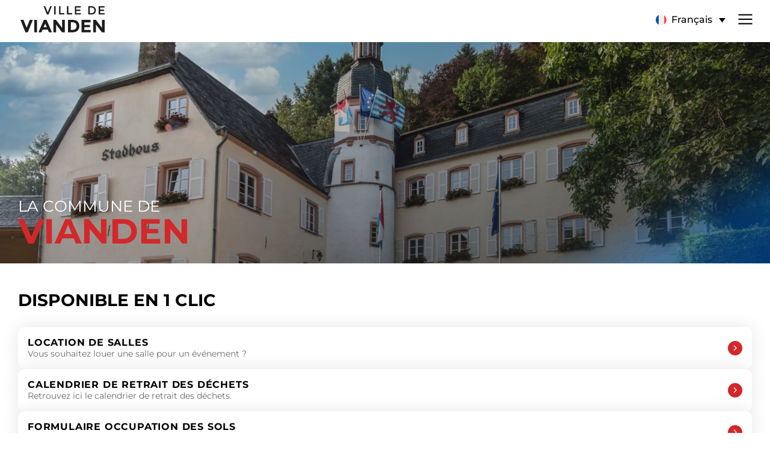

--- FILE ---
content_type: text/html; charset=UTF-8
request_url: https://vianden.lu/?method=ical&id=22050
body_size: 40983
content:
  <!doctype html>
<!--[if lt IE 9]><html class="no-js no-svg ie lt-ie9 lt-ie8 lt-ie7" lang="fr-FR" prefix="og: https://ogp.me/ns#"> <![endif]-->
<!--[if IE 9]><html class="no-js no-svg ie ie9 lt-ie9 lt-ie8" lang="fr-FR" prefix="og: https://ogp.me/ns#"> <![endif]-->
<!--[if gt IE 9]><!-->
<html class="no-js no-svg" lang="fr-FR" prefix="og: https://ogp.me/ns#"> <!--<![endif]-->
<head>
<!-- Google Tag Manager -->
<script>(function(w,d,s,l,i){w[l]=w[l]||[];w[l].push({'gtm.start':
new Date().getTime(),event:'gtm.js'});var f=d.getElementsByTagName(s)[0],
j=d.createElement(s),dl=l!='dataLayer'?'&l='+l:'';j.async=true;j.src=
'https://www.googletagmanager.com/gtm.js?id='+i+dl;f.parentNode.insertBefore(j,f);
})(window,document,'script','dataLayer','GTM-T669QPW4');</script>
<!-- End Google Tag Manager -->
  <meta charset="UTF-8" />
  <meta name="description" content="">
  <meta http-equiv="X-UA-Compatible" content="IE=edge">
  <meta name="viewport" content="width=device-width, initial-scale=1">
  <link rel="pingback" href="https://vianden.lu/xmlrpc.php" />
  <link rel="stylesheet" href="/wp-content/themes/theme-digitalvision/assets/css/style.css">
  <link rel="icon" type="image/png" href="/wp-content/themes/theme-digitalvision/assets/favicon/favicon-48x48.png" sizes="48x48" />
  <link rel="icon" type="image/svg+xml" href="/wp-content/themes/theme-digitalvision/assets/favicon/favicon.svg" />
  <link rel="shortcut icon" href="/wp-content/themes/theme-digitalvision/assets/favicon/favicon.ico" />
  <link rel="apple-touch-icon" sizes="180x180" href="/wp-content/themes/theme-digitalvision/assets/favicon/apple-touch-icon.png" />
  <meta name="apple-mobile-web-app-title" content="Vianden Commune" />
  <link rel="manifest" href="/wp-content/themes/theme-digitalvision/assets/favicon/site.webmanifest" />
  <link rel="alternate" hreflang="fr" href="https://vianden.lu/" />
<link rel="alternate" hreflang="de" href="https://vianden.lu/de/" />
<link rel="alternate" hreflang="x-default" href="https://vianden.lu/" />

<!-- Optimisation des moteurs de recherche par Rank Math - https://rankmath.com/ -->
<title>Page d&#039;accueil - Commune de Vianden</title>
<meta name="robots" content="follow, index, max-snippet:-1, max-video-preview:-1, max-image-preview:large"/>
<link rel="canonical" href="https://vianden.lu/" />
<meta property="og:locale" content="fr_FR" />
<meta property="og:type" content="website" />
<meta property="og:title" content="Page d&#039;accueil - Commune de Vianden" />
<meta property="og:url" content="https://vianden.lu/" />
<meta property="og:site_name" content="Vianden" />
<meta property="og:updated_time" content="2025-11-26T09:22:04+00:00" />
<meta property="article:published_time" content="2024-10-03T11:05:40+00:00" />
<meta property="article:modified_time" content="2025-11-26T09:22:04+00:00" />
<meta name="twitter:card" content="summary_large_image" />
<meta name="twitter:title" content="Page d&#039;accueil - Commune de Vianden" />
<meta name="twitter:label1" content="Écrit par" />
<meta name="twitter:data1" content="admin" />
<meta name="twitter:label2" content="Temps de lecture" />
<meta name="twitter:data2" content="Moins d’une minute" />
<script type="application/ld+json" class="rank-math-schema">{"@context":"https://schema.org","@graph":[{"@type":["Organization","Person"],"@id":"https://vianden.lu/#person","name":"Vianden","url":"https://vianden.lu","sameAs":["https://www.facebook.com/CommuneDeVianden/"],"logo":{"@type":"ImageObject","@id":"https://vianden.lu/#logo","url":"https://vianden.lu/wp-content/uploads/2024/12/logo-vianden.jpeg.webp","contentUrl":"https://vianden.lu/wp-content/uploads/2024/12/logo-vianden.jpeg.webp","caption":"Vianden","inLanguage":"fr-FR","width":"169","height":"121"},"image":{"@id":"https://vianden.lu/#logo"}},{"@type":"WebSite","@id":"https://vianden.lu/#website","url":"https://vianden.lu","name":"Vianden","publisher":{"@id":"https://vianden.lu/#person"},"inLanguage":"fr-FR","potentialAction":{"@type":"SearchAction","target":"https://vianden.lu/?s={search_term_string}","query-input":"required name=search_term_string"}},{"@type":"WebPage","@id":"https://vianden.lu/#webpage","url":"https://vianden.lu/","name":"Page d&#039;accueil - Commune de Vianden","datePublished":"2024-10-03T11:05:40+00:00","dateModified":"2025-11-26T09:22:04+00:00","about":{"@id":"https://vianden.lu/#person"},"isPartOf":{"@id":"https://vianden.lu/#website"},"inLanguage":"fr-FR"},{"@type":"Person","@id":"https://vianden.lu/author/admin/","name":"admin","url":"https://vianden.lu/author/admin/","image":{"@type":"ImageObject","@id":"https://secure.gravatar.com/avatar/b8585b33ee7bdb1636c3a92bf4c50e07d91389d2bd1167e3b04e39b72033e1c8?s=96&amp;d=mm&amp;r=g","url":"https://secure.gravatar.com/avatar/b8585b33ee7bdb1636c3a92bf4c50e07d91389d2bd1167e3b04e39b72033e1c8?s=96&amp;d=mm&amp;r=g","caption":"admin","inLanguage":"fr-FR"},"sameAs":["https://vianden.lu"]},{"@type":"Article","headline":"Page d&#039;accueil - Commune de Vianden","datePublished":"2024-10-03T11:05:40+00:00","dateModified":"2025-11-26T09:22:04+00:00","author":{"@id":"https://vianden.lu/author/admin/","name":"admin"},"publisher":{"@id":"https://vianden.lu/#person"},"name":"Page d&#039;accueil - Commune de Vianden","@id":"https://vianden.lu/#richSnippet","isPartOf":{"@id":"https://vianden.lu/#webpage"},"inLanguage":"fr-FR","mainEntityOfPage":{"@id":"https://vianden.lu/#webpage"}}]}</script>
<!-- /Extension Rank Math WordPress SEO -->

<link href='https://fonts.gstatic.com' crossorigin rel='preconnect' />
<style id='wp-img-auto-sizes-contain-inline-css' type='text/css'>
img:is([sizes=auto i],[sizes^="auto," i]){contain-intrinsic-size:3000px 1500px}
/*# sourceURL=wp-img-auto-sizes-contain-inline-css */
</style>
<link rel='stylesheet' id='leaflet-css' href='https://vianden.lu/wp-content/plugins/acf-openstreetmap-field/assets/css/acf-osm-leaflet.css?ver=1.6.1' type='text/css' media='all' />
<link rel='stylesheet' id='wpa-css-css' href='https://vianden.lu/wp-content/plugins/honeypot/includes/css/wpa.css?ver=2.3.04' type='text/css' media='all' />
<link rel='stylesheet' id='wpml-legacy-dropdown-click-0-css' href='https://vianden.lu/wp-content/plugins/sitepress-multilingual-cms/templates/language-switchers/legacy-dropdown-click/style.min.css?ver=1' type='text/css' media='all' />
<script type="text/javascript" id="wpml-cookie-js-extra">
/* <![CDATA[ */
var wpml_cookies = {"wp-wpml_current_language":{"value":"fr","expires":1,"path":"/"}};
var wpml_cookies = {"wp-wpml_current_language":{"value":"fr","expires":1,"path":"/"}};
//# sourceURL=wpml-cookie-js-extra
/* ]]> */
</script>
<script type="text/javascript" defer src="https://vianden.lu/wp-content/plugins/sitepress-multilingual-cms/res/js/cookies/language-cookie.js?ver=485900" id="wpml-cookie-js" defer="defer" data-wp-strategy="defer"></script>
<script type="text/javascript" defer src="https://vianden.lu/wp-includes/js/jquery/jquery.min.js?ver=3.7.1" id="jquery-core-js"></script>
<script type="text/javascript" defer src="https://vianden.lu/wp-includes/js/jquery/jquery-migrate.min.js?ver=3.4.1" id="jquery-migrate-js"></script>
<script type="text/javascript" defer src="https://vianden.lu/wp-content/plugins/sitepress-multilingual-cms/templates/language-switchers/legacy-dropdown-click/script.min.js?ver=1" id="wpml-legacy-dropdown-click-0-js"></script>
<link rel='shortlink' href='https://vianden.lu/' />
<meta name="generator" content="WPML ver:4.8.5 stt:4,3;" />

  <script type="application/ld+json"></script>
<style id='global-styles-inline-css' type='text/css'>
:root{--wp--preset--aspect-ratio--square: 1;--wp--preset--aspect-ratio--4-3: 4/3;--wp--preset--aspect-ratio--3-4: 3/4;--wp--preset--aspect-ratio--3-2: 3/2;--wp--preset--aspect-ratio--2-3: 2/3;--wp--preset--aspect-ratio--16-9: 16/9;--wp--preset--aspect-ratio--9-16: 9/16;--wp--preset--color--black: #000000;--wp--preset--color--cyan-bluish-gray: #abb8c3;--wp--preset--color--white: #ffffff;--wp--preset--color--pale-pink: #f78da7;--wp--preset--color--vivid-red: #cf2e2e;--wp--preset--color--luminous-vivid-orange: #ff6900;--wp--preset--color--luminous-vivid-amber: #fcb900;--wp--preset--color--light-green-cyan: #7bdcb5;--wp--preset--color--vivid-green-cyan: #00d084;--wp--preset--color--pale-cyan-blue: #8ed1fc;--wp--preset--color--vivid-cyan-blue: #0693e3;--wp--preset--color--vivid-purple: #9b51e0;--wp--preset--gradient--vivid-cyan-blue-to-vivid-purple: linear-gradient(135deg,rgb(6,147,227) 0%,rgb(155,81,224) 100%);--wp--preset--gradient--light-green-cyan-to-vivid-green-cyan: linear-gradient(135deg,rgb(122,220,180) 0%,rgb(0,208,130) 100%);--wp--preset--gradient--luminous-vivid-amber-to-luminous-vivid-orange: linear-gradient(135deg,rgb(252,185,0) 0%,rgb(255,105,0) 100%);--wp--preset--gradient--luminous-vivid-orange-to-vivid-red: linear-gradient(135deg,rgb(255,105,0) 0%,rgb(207,46,46) 100%);--wp--preset--gradient--very-light-gray-to-cyan-bluish-gray: linear-gradient(135deg,rgb(238,238,238) 0%,rgb(169,184,195) 100%);--wp--preset--gradient--cool-to-warm-spectrum: linear-gradient(135deg,rgb(74,234,220) 0%,rgb(151,120,209) 20%,rgb(207,42,186) 40%,rgb(238,44,130) 60%,rgb(251,105,98) 80%,rgb(254,248,76) 100%);--wp--preset--gradient--blush-light-purple: linear-gradient(135deg,rgb(255,206,236) 0%,rgb(152,150,240) 100%);--wp--preset--gradient--blush-bordeaux: linear-gradient(135deg,rgb(254,205,165) 0%,rgb(254,45,45) 50%,rgb(107,0,62) 100%);--wp--preset--gradient--luminous-dusk: linear-gradient(135deg,rgb(255,203,112) 0%,rgb(199,81,192) 50%,rgb(65,88,208) 100%);--wp--preset--gradient--pale-ocean: linear-gradient(135deg,rgb(255,245,203) 0%,rgb(182,227,212) 50%,rgb(51,167,181) 100%);--wp--preset--gradient--electric-grass: linear-gradient(135deg,rgb(202,248,128) 0%,rgb(113,206,126) 100%);--wp--preset--gradient--midnight: linear-gradient(135deg,rgb(2,3,129) 0%,rgb(40,116,252) 100%);--wp--preset--font-size--small: 13px;--wp--preset--font-size--medium: 20px;--wp--preset--font-size--large: 36px;--wp--preset--font-size--x-large: 42px;--wp--preset--spacing--20: 0.44rem;--wp--preset--spacing--30: 0.67rem;--wp--preset--spacing--40: 1rem;--wp--preset--spacing--50: 1.5rem;--wp--preset--spacing--60: 2.25rem;--wp--preset--spacing--70: 3.38rem;--wp--preset--spacing--80: 5.06rem;--wp--preset--shadow--natural: 6px 6px 9px rgba(0, 0, 0, 0.2);--wp--preset--shadow--deep: 12px 12px 50px rgba(0, 0, 0, 0.4);--wp--preset--shadow--sharp: 6px 6px 0px rgba(0, 0, 0, 0.2);--wp--preset--shadow--outlined: 6px 6px 0px -3px rgb(255, 255, 255), 6px 6px rgb(0, 0, 0);--wp--preset--shadow--crisp: 6px 6px 0px rgb(0, 0, 0);}:where(.is-layout-flex){gap: 0.5em;}:where(.is-layout-grid){gap: 0.5em;}body .is-layout-flex{display: flex;}.is-layout-flex{flex-wrap: wrap;align-items: center;}.is-layout-flex > :is(*, div){margin: 0;}body .is-layout-grid{display: grid;}.is-layout-grid > :is(*, div){margin: 0;}:where(.wp-block-columns.is-layout-flex){gap: 2em;}:where(.wp-block-columns.is-layout-grid){gap: 2em;}:where(.wp-block-post-template.is-layout-flex){gap: 1.25em;}:where(.wp-block-post-template.is-layout-grid){gap: 1.25em;}.has-black-color{color: var(--wp--preset--color--black) !important;}.has-cyan-bluish-gray-color{color: var(--wp--preset--color--cyan-bluish-gray) !important;}.has-white-color{color: var(--wp--preset--color--white) !important;}.has-pale-pink-color{color: var(--wp--preset--color--pale-pink) !important;}.has-vivid-red-color{color: var(--wp--preset--color--vivid-red) !important;}.has-luminous-vivid-orange-color{color: var(--wp--preset--color--luminous-vivid-orange) !important;}.has-luminous-vivid-amber-color{color: var(--wp--preset--color--luminous-vivid-amber) !important;}.has-light-green-cyan-color{color: var(--wp--preset--color--light-green-cyan) !important;}.has-vivid-green-cyan-color{color: var(--wp--preset--color--vivid-green-cyan) !important;}.has-pale-cyan-blue-color{color: var(--wp--preset--color--pale-cyan-blue) !important;}.has-vivid-cyan-blue-color{color: var(--wp--preset--color--vivid-cyan-blue) !important;}.has-vivid-purple-color{color: var(--wp--preset--color--vivid-purple) !important;}.has-black-background-color{background-color: var(--wp--preset--color--black) !important;}.has-cyan-bluish-gray-background-color{background-color: var(--wp--preset--color--cyan-bluish-gray) !important;}.has-white-background-color{background-color: var(--wp--preset--color--white) !important;}.has-pale-pink-background-color{background-color: var(--wp--preset--color--pale-pink) !important;}.has-vivid-red-background-color{background-color: var(--wp--preset--color--vivid-red) !important;}.has-luminous-vivid-orange-background-color{background-color: var(--wp--preset--color--luminous-vivid-orange) !important;}.has-luminous-vivid-amber-background-color{background-color: var(--wp--preset--color--luminous-vivid-amber) !important;}.has-light-green-cyan-background-color{background-color: var(--wp--preset--color--light-green-cyan) !important;}.has-vivid-green-cyan-background-color{background-color: var(--wp--preset--color--vivid-green-cyan) !important;}.has-pale-cyan-blue-background-color{background-color: var(--wp--preset--color--pale-cyan-blue) !important;}.has-vivid-cyan-blue-background-color{background-color: var(--wp--preset--color--vivid-cyan-blue) !important;}.has-vivid-purple-background-color{background-color: var(--wp--preset--color--vivid-purple) !important;}.has-black-border-color{border-color: var(--wp--preset--color--black) !important;}.has-cyan-bluish-gray-border-color{border-color: var(--wp--preset--color--cyan-bluish-gray) !important;}.has-white-border-color{border-color: var(--wp--preset--color--white) !important;}.has-pale-pink-border-color{border-color: var(--wp--preset--color--pale-pink) !important;}.has-vivid-red-border-color{border-color: var(--wp--preset--color--vivid-red) !important;}.has-luminous-vivid-orange-border-color{border-color: var(--wp--preset--color--luminous-vivid-orange) !important;}.has-luminous-vivid-amber-border-color{border-color: var(--wp--preset--color--luminous-vivid-amber) !important;}.has-light-green-cyan-border-color{border-color: var(--wp--preset--color--light-green-cyan) !important;}.has-vivid-green-cyan-border-color{border-color: var(--wp--preset--color--vivid-green-cyan) !important;}.has-pale-cyan-blue-border-color{border-color: var(--wp--preset--color--pale-cyan-blue) !important;}.has-vivid-cyan-blue-border-color{border-color: var(--wp--preset--color--vivid-cyan-blue) !important;}.has-vivid-purple-border-color{border-color: var(--wp--preset--color--vivid-purple) !important;}.has-vivid-cyan-blue-to-vivid-purple-gradient-background{background: var(--wp--preset--gradient--vivid-cyan-blue-to-vivid-purple) !important;}.has-light-green-cyan-to-vivid-green-cyan-gradient-background{background: var(--wp--preset--gradient--light-green-cyan-to-vivid-green-cyan) !important;}.has-luminous-vivid-amber-to-luminous-vivid-orange-gradient-background{background: var(--wp--preset--gradient--luminous-vivid-amber-to-luminous-vivid-orange) !important;}.has-luminous-vivid-orange-to-vivid-red-gradient-background{background: var(--wp--preset--gradient--luminous-vivid-orange-to-vivid-red) !important;}.has-very-light-gray-to-cyan-bluish-gray-gradient-background{background: var(--wp--preset--gradient--very-light-gray-to-cyan-bluish-gray) !important;}.has-cool-to-warm-spectrum-gradient-background{background: var(--wp--preset--gradient--cool-to-warm-spectrum) !important;}.has-blush-light-purple-gradient-background{background: var(--wp--preset--gradient--blush-light-purple) !important;}.has-blush-bordeaux-gradient-background{background: var(--wp--preset--gradient--blush-bordeaux) !important;}.has-luminous-dusk-gradient-background{background: var(--wp--preset--gradient--luminous-dusk) !important;}.has-pale-ocean-gradient-background{background: var(--wp--preset--gradient--pale-ocean) !important;}.has-electric-grass-gradient-background{background: var(--wp--preset--gradient--electric-grass) !important;}.has-midnight-gradient-background{background: var(--wp--preset--gradient--midnight) !important;}.has-small-font-size{font-size: var(--wp--preset--font-size--small) !important;}.has-medium-font-size{font-size: var(--wp--preset--font-size--medium) !important;}.has-large-font-size{font-size: var(--wp--preset--font-size--large) !important;}.has-x-large-font-size{font-size: var(--wp--preset--font-size--x-large) !important;}
/*# sourceURL=global-styles-inline-css */
</style>
</head>

<body class="home wp-singular page-template page-template-template-flexible page-template-template-flexible-php page page-id-286 wp-embed-responsive wp-theme-theme-digitalvision page-daccueil" data-template="base.twig">
<!-- Google Tag Manager (noscript) -->
<noscript><iframe src="https://www.googletagmanager.com/ns.html?id=GTM-T669QPW4"
height="0" width="0" style="display:none;visibility:hidden"></iframe></noscript>
<!-- End Google Tag Manager (noscript) -->
  <h1 class="screenreader__only">
    Page d&#8217;accueil
  </h1>
<div class="navigation-layer__lang">
  
<div class="wpml-ls-statics-shortcode_actions wpml-ls wpml-ls-legacy-dropdown-click js-wpml-ls-legacy-dropdown-click">
	<ul role="menu">

		<li class="wpml-ls-slot-shortcode_actions wpml-ls-item wpml-ls-item-fr wpml-ls-current-language wpml-ls-first-item wpml-ls-item-legacy-dropdown-click" role="none">

			<a href="#" class="js-wpml-ls-item-toggle wpml-ls-item-toggle" role="menuitem" title="Passer à Français">
                                                    <img
            class="wpml-ls-flag"
            src="https://vianden.lu/wp-content/plugins/sitepress-multilingual-cms/res/flags/fr.svg"
            alt=""
            width=18
            height=12
    /><span class="wpml-ls-native" role="menuitem">Français</span></a>

			<ul class="js-wpml-ls-sub-menu wpml-ls-sub-menu" role="menu">
				
					<li class="wpml-ls-slot-shortcode_actions wpml-ls-item wpml-ls-item-de wpml-ls-last-item" role="none">
						<a href="https://vianden.lu/de/" class="wpml-ls-link" role="menuitem" aria-label="Passer à Deutsch" title="Passer à Deutsch">
                                                                <img
            class="wpml-ls-flag"
            src="https://vianden.lu/wp-content/plugins/sitepress-multilingual-cms/res/flags/de.svg"
            alt=""
            width=18
            height=12
    /><span class="wpml-ls-native" lang="de">Deutsch</span></a>
					</li>

							</ul>

		</li>

	</ul>
</div>

</div>
<header class="header js-header">
  
<nav aria-label="main-navigation" class="navigation">
  <h2 class="screenreader__only">Menu de navigation principal</h2>
  <a class="navigation__avoid__link" href="#stage"
     title="Se diriger vers le contenu principal">
    Se diriger vers le contenu principal
  </a>

  <a href="https://vianden.lu" title="Vers la page d'accueil" class="navigation-layer__logo navigation-desktop-hidden"
     aria-label="home">
    <span class="screenreader__only"></span>
                                <svg
      class="icon icon-customer-logo-nav-mobile navigation__logo-icon"
      aria-hidden="true"
      focusable="false"    >
      <use xlink:href="#customer-logo-nav-mobile"></use>
    </svg>

  </a>

  <input class="navigation__checkbox" type="checkbox" id="checkbox_toggle" />
  <label class="navigation__burger-wrapper js-burger-trigger" for="checkbox_toggle" id="burger" tabindex="0"
         aria-label="Navigation menu" data-expanded="true">
    <span class="screenreader__only"></span>
    <svg focusable="false" aria-hidden="true" width="32" height="32" viewBox="0 0 100 100">
      <path class="navigation__burger-line navigation__burger-line--first"
            d="M 20,29.000046 H 80.000231 C 80.000231,29.000046 94.498839,28.817352 94.532987,66.711331 94.543142,77.980673 90.966081,81.670246 85.259173,81.668997 79.552261,81.667751 75.000211,74.999942 75.000211,74.999942 L 25.000021,25.000058" />
      <path class="navigation__burger-line navigation__burger-line--second" d="M 20,50 H 80" />
      <path class="navigation__burger-line navigation__burger-line--third"
            d="M 20,70.999954 H 80.000231 C 80.000231,70.999954 94.498839,71.182648 94.532987,33.288669 94.543142,22.019327 90.966081,18.329754 85.259173,18.331003 79.552261,18.332249 75.000211,25.000058 75.000211,25.000058 L 25.000021,74.999942" />
    </svg>
  </label>

  <div class="navigation__container">
    <div class="navigation-top__container js-navigation-top">
      <ul class="navigation-top__menu" id="menu-mobile">
                  <li class="navigation-top__list">
            <a href="https://vianden.lu/actualites/" title="Actualités"
               class="navigation-top__list__link js-navigation-link" >
              Actualités
                          </a>
          </li>
                  <li class="navigation-top__list">
            <a href="https://vianden.lu/evenements/" title="Évènements"
               class="navigation-top__list__link js-navigation-link" >
              Évènements
                          </a>
          </li>
                  <li class="navigation-top__list">
            <a href="https://vianden.lu/raider-online/" title="De Raider"
               class="navigation-top__list__link js-navigation-link" >
              De Raider
                          </a>
          </li>
                  <li class="navigation-top__list">
            <a href="https://visit-vianden.lu/" title="Tourist info"
               class="navigation-top__list__link js-navigation-link" target="_blank">
              Tourist info
                              <svg class="navigation-top__list__link-svg">
                  <use xlink:href="#external-icon"></use>
                </svg>
                          </a>
          </li>
              </ul>
      <ul class="navigation-top__menu--second">
        <li class="navigation-top__list--second">
          
<div class="wpml-ls-statics-shortcode_actions wpml-ls wpml-ls-legacy-dropdown-click js-wpml-ls-legacy-dropdown-click">
	<ul role="menu">

		<li class="wpml-ls-slot-shortcode_actions wpml-ls-item wpml-ls-item-fr wpml-ls-current-language wpml-ls-first-item wpml-ls-item-legacy-dropdown-click" role="none">

			<a href="#" class="js-wpml-ls-item-toggle wpml-ls-item-toggle" role="menuitem" title="Passer à Français">
                                                    <img
            class="wpml-ls-flag"
            src="https://vianden.lu/wp-content/plugins/sitepress-multilingual-cms/res/flags/fr.svg"
            alt=""
            width=18
            height=12
    /><span class="wpml-ls-native" role="menuitem">Français</span></a>

			<ul class="js-wpml-ls-sub-menu wpml-ls-sub-menu" role="menu">
				
					<li class="wpml-ls-slot-shortcode_actions wpml-ls-item wpml-ls-item-de wpml-ls-last-item" role="none">
						<a href="https://vianden.lu/de/" class="wpml-ls-link" role="menuitem" aria-label="Passer à Deutsch" title="Passer à Deutsch">
                                                                <img
            class="wpml-ls-flag"
            src="https://vianden.lu/wp-content/plugins/sitepress-multilingual-cms/res/flags/de.svg"
            alt=""
            width=18
            height=12
    /><span class="wpml-ls-native" lang="de">Deutsch</span></a>
					</li>

							</ul>

		</li>

	</ul>
</div>

        </li>
        <li class="navigation-top__list--second">
          <div class="navigation-top__list-toggle--contrast-container">
            <input type="checkbox" name="contraste-toggle" class="navigation-top__list-toggle--contrast-input"
                   id="contraste-toggle">
            <label for="contraste-toggle"
                   class="navigation-top__list-toggle--contrast-label">Contraste</label>
          </div>
        </li>
      </ul>
    </div>
    <div class="navigation-primary__container">
      <a href="https://vianden.lu" title="Vers la page d'accueil"
         class="navigation-layer__logo navigation-mobile-hidden" aria-label="home">
        <span class="screenreader__only"></span>
                                    <svg
      class="icon icon-customer-logo navigation__logo-icon js-mobile-icon-svg"
      aria-hidden="true"
      focusable="false"    >
      <use xlink:href="#customer-logo"></use>
    </svg>

      </a>
      <ul class="navigation-primary__menu" id="menu-mobile">
                  <li
            class="navigation-primary__list navigation-primary__list--menu-item navigation-primary__list--dropdown">
            <a href="https://vianden.lu/vianden/" title="Vianden" target="_self"
               class="navigation-primary__list__link js-navigation-link navigation-primary__list__link--menu-item
                               ">
              Vianden
                          </a>
                          <input type="checkbox" class="checkbox-children navigation-primary-children__list--checkbox"
                     id="checkbox_1">
              <label class="navigation-primary-children__list--label" for="checkbox_1"><span
                  class="screenreader__only">1</span>
                <svg class="navigation-primary-children__list--label-svg">
                  <use xlink:href="#arrow"></use>
                </svg>
              </label>
              <ul class="navigation-primary-children__list">
                                  <li class="navigation-primary-children__list-item">
                    <a href="https://vianden.lu/vianden/commune/" title="Commune de Vianden" target="_self"
                       class="navigation-primary-children__list-link
 navigation-primary-children__list-link--menu-item">
                      Commune de Vianden
                                          </a>
                  </li>
                                  <li class="navigation-primary-children__list-item">
                    <a href="https://vianden.lu/vianden/chiffres-importants/" title="Chiffres importants" target="_self"
                       class="navigation-primary-children__list-link
 navigation-primary-children__list-link--menu-item">
                      Chiffres importants
                                          </a>
                  </li>
                                  <li class="navigation-primary-children__list-item">
                    <a href="https://vianden.lu/?page_id=481" title="Galeries photos" target="_self"
                       class="navigation-primary-children__list-link
 navigation-primary-children__list-link--menu-item">
                      Galeries photos
                                          </a>
                  </li>
                                  <li class="navigation-primary-children__list-item">
                    <a href="https://vianden.lu/vianden/adresses-utiles/" title="Adresses utiles" target="_self"
                       class="navigation-primary-children__list-link
 navigation-primary-children__list-link--menu-item">
                      Adresses utiles
                                          </a>
                  </li>
                              </ul>
                      </li>
                  <li
            class="navigation-primary__list navigation-primary__list--menu-item navigation-primary__list--dropdown">
            <a href="https://vianden.lu/vie-politique/" title="Vie politique" target="_self"
               class="navigation-primary__list__link js-navigation-link navigation-primary__list__link--menu-item
                               ">
              Vie politique
                          </a>
                          <input type="checkbox" class="checkbox-children navigation-primary-children__list--checkbox"
                     id="checkbox_2">
              <label class="navigation-primary-children__list--label" for="checkbox_2"><span
                  class="screenreader__only">2</span>
                <svg class="navigation-primary-children__list--label-svg">
                  <use xlink:href="#arrow"></use>
                </svg>
              </label>
              <ul class="navigation-primary-children__list">
                                  <li class="navigation-primary-children__list-item">
                    <a href="https://vianden.lu/vie-politique/bourgmestre/" title="Bourgmestre" target="_self"
                       class="navigation-primary-children__list-link
 navigation-primary-children__list-link--menu-item">
                      Bourgmestre
                                          </a>
                  </li>
                                  <li class="navigation-primary-children__list-item">
                    <a href="https://vianden.lu/vie-politique/college-echevinal/" title="Collège Echevinal" target="_self"
                       class="navigation-primary-children__list-link
 navigation-primary-children__list-link--menu-item">
                      Collège Echevinal
                                          </a>
                  </li>
                                  <li class="navigation-primary-children__list-item">
                    <a href="https://vianden.lu/vie-politique/conseil-communal/" title="Conseil Communal" target="_self"
                       class="navigation-primary-children__list-link
 navigation-primary-children__list-link--menu-item">
                      Conseil Communal
                                          </a>
                  </li>
                                  <li class="navigation-primary-children__list-item">
                    <a href="https://vianden.lu/vie-politique/commissions-consultatives/" title="Commissions consultatives" target="_self"
                       class="navigation-primary-children__list-link
 navigation-primary-children__list-link--menu-item">
                      Commissions consultatives
                                          </a>
                  </li>
                                  <li class="navigation-primary-children__list-item">
                    <a href="https://vianden.lu/vie-politique/resumes-des-conseils-communaux/" title="Résumés des conseils communaux" target="_self"
                       class="navigation-primary-children__list-link
 navigation-primary-children__list-link--menu-item">
                      Résumés des conseils communaux
                                          </a>
                  </li>
                              </ul>
                      </li>
                  <li
            class="navigation-primary__list navigation-primary__list--menu-item navigation-primary__list--dropdown">
            <a href="https://vianden.lu/citoyens/" title="Citoyens" target="_self"
               class="navigation-primary__list__link js-navigation-link navigation-primary__list__link--menu-item
                               ">
              Citoyens
                          </a>
                          <input type="checkbox" class="checkbox-children navigation-primary-children__list--checkbox"
                     id="checkbox_3">
              <label class="navigation-primary-children__list--label" for="checkbox_3"><span
                  class="screenreader__only">3</span>
                <svg class="navigation-primary-children__list--label-svg">
                  <use xlink:href="#arrow"></use>
                </svg>
              </label>
              <ul class="navigation-primary-children__list">
                                  <li class="navigation-primary-children__list-item">
                    <a href="https://www.fpe.lu/services/bummelbus/" title="Bummelbus" target="_blank"
                       class="navigation-primary-children__list-link
 navigation-primary-children__list-link--menu-item">
                      Bummelbus
                                              <svg class="navigation-primary-children__list-link-svg">
                          <use xlink:href="#external-icon"></use>
                        </svg>
                                          </a>
                  </li>
                                  <li class="navigation-primary-children__list-item">
                    <a href="https://kannervilla-vianden.lu/de/" title="Crèche" target="_blank"
                       class="navigation-primary-children__list-link
 navigation-primary-children__list-link--menu-item">
                      Crèche
                                              <svg class="navigation-primary-children__list-link-svg">
                          <use xlink:href="#external-icon"></use>
                        </svg>
                                          </a>
                  </li>
                                  <li class="navigation-primary-children__list-item">
                    <a href="https://vianden.lu/citoyens/calendrier-des-dechets/" title="Déchets" target="_self"
                       class="navigation-primary-children__list-link
 navigation-primary-children__list-link--menu-item">
                      Déchets
                                          </a>
                  </li>
                                  <li class="navigation-primary-children__list-item">
                    <a href="https://vianden.lu/administration/" title="Démarches administratives" target="_self"
                       class="navigation-primary-children__list-link
 navigation-primary-children__list-link--menu-item">
                      Démarches administratives
                                          </a>
                  </li>
                                  <li class="navigation-primary-children__list-item">
                    <a href="https://veinerschull.lu/" title="Ecoles" target="_blank"
                       class="navigation-primary-children__list-link
 navigation-primary-children__list-link--menu-item">
                      Ecoles
                                              <svg class="navigation-primary-children__list-link-svg">
                          <use xlink:href="#external-icon"></use>
                        </svg>
                                          </a>
                  </li>
                                  <li class="navigation-primary-children__list-item">
                    <a href="https://www.croix-rouge.lu/fr/service/maisons-relais-creches/mr-vianden/" title="Maison relais" target="_blank"
                       class="navigation-primary-children__list-link
 navigation-primary-children__list-link--menu-item">
                      Maison relais
                                              <svg class="navigation-primary-children__list-link-svg">
                          <use xlink:href="#external-icon"></use>
                        </svg>
                                          </a>
                  </li>
                                  <li class="navigation-primary-children__list-item">
                    <a href="https://www.resonord.lu/" title="Office social" target="_blank"
                       class="navigation-primary-children__list-link
 navigation-primary-children__list-link--menu-item">
                      Office social
                                              <svg class="navigation-primary-children__list-link-svg">
                          <use xlink:href="#external-icon"></use>
                        </svg>
                                          </a>
                  </li>
                                  <li class="navigation-primary-children__list-item">
                    <a href="https://vianden.sigidrive.lu/index.php/s/xxtKH95rrDNbAZC?external=1" title="PAG - plan d'aménagement général" target="_self"
                       class="navigation-primary-children__list-link
 navigation-primary-children__list-link--menu-item">
                      PAG - plan d'aménagement général
                                          </a>
                  </li>
                                  <li class="navigation-primary-children__list-item">
                    <a href="https://vianden.lu/wp-content/uploads/2024/10/Fiche-dinscription-nouveau-client-interactif-commune-1.pdf" title="Repas sur roues" target="_blank"
                       class="navigation-primary-children__list-link
 navigation-primary-children__list-link--menu-item">
                      Repas sur roues
                                              <svg class="navigation-primary-children__list-link-svg">
                          <use xlink:href="#external-icon"></use>
                        </svg>
                                          </a>
                  </li>
                                  <li class="navigation-primary-children__list-item">
                    <a href="https://vianden.lu/citoyens/reservation-de-salle/" title="Réservation de salle" target="_self"
                       class="navigation-primary-children__list-link
 navigation-primary-children__list-link--menu-item">
                      Réservation de salle
                                          </a>
                  </li>
                                  <li class="navigation-primary-children__list-item">
                    <a href="https://vianden.lu/citoyens/services-aux-personnes-agees/" title="Services aux personnes agées" target="_self"
                       class="navigation-primary-children__list-link
 navigation-primary-children__list-link--menu-item">
                      Services aux personnes agées
                                          </a>
                  </li>
                                  <li class="navigation-primary-children__list-item">
                    <a href="https://vianden.lu/citoyens/service-ecologique/" title="Service écologique" target="_self"
                       class="navigation-primary-children__list-link
 navigation-primary-children__list-link--menu-item">
                      Service écologique
                                          </a>
                  </li>
                                  <li class="navigation-primary-children__list-item">
                    <a href="https://vianden.lu/citoyens/service-forestier/" title="Service forestier" target="_self"
                       class="navigation-primary-children__list-link
 navigation-primary-children__list-link--menu-item">
                      Service forestier
                                          </a>
                  </li>
                                  <li class="navigation-primary-children__list-item">
                    <a href="https://vianden.lu/citoyens/services-medicaux/" title="Services médicaux" target="_self"
                       class="navigation-primary-children__list-link
 navigation-primary-children__list-link--menu-item">
                      Services médicaux
                                          </a>
                  </li>
                                  <li class="navigation-primary-children__list-item">
                    <a href="https://www.sms2citizen.lu/Login.aspx?ReturnUrl=%2f" title="Sms2citizen" target="_blank"
                       class="navigation-primary-children__list-link
 navigation-primary-children__list-link--menu-item">
                      Sms2citizen
                                              <svg class="navigation-primary-children__list-link-svg">
                          <use xlink:href="#external-icon"></use>
                        </svg>
                                          </a>
                  </li>
                              </ul>
                      </li>
                  <li
            class="navigation-primary__list navigation-primary__list--menu-item navigation-primary__list--dropdown">
            <a href="https://vianden.lu/administration/" title="Administration" target="_self"
               class="navigation-primary__list__link js-navigation-link navigation-primary__list__link--menu-item
                               ">
              Administration
                          </a>
                          <input type="checkbox" class="checkbox-children navigation-primary-children__list--checkbox"
                     id="checkbox_4">
              <label class="navigation-primary-children__list--label" for="checkbox_4"><span
                  class="screenreader__only">4</span>
                <svg class="navigation-primary-children__list--label-svg">
                  <use xlink:href="#arrow"></use>
                </svg>
              </label>
              <ul class="navigation-primary-children__list">
                                  <li class="navigation-primary-children__list-item">
                    <a href="https://vianden.lu/administration/secretariat/" title="Secrétariat" target="_self"
                       class="navigation-primary-children__list-link
 navigation-primary-children__list-link--menu-item">
                      Secrétariat
                                          </a>
                  </li>
                                  <li class="navigation-primary-children__list-item">
                    <a href="https://vianden.lu/administration/population/" title="Population" target="_self"
                       class="navigation-primary-children__list-link
 navigation-primary-children__list-link--menu-item">
                      Population
                                          </a>
                  </li>
                                  <li class="navigation-primary-children__list-item">
                    <a href="https://vianden.lu/administration/etat-civil/" title="Etat civil" target="_self"
                       class="navigation-primary-children__list-link
 navigation-primary-children__list-link--menu-item">
                      Etat civil
                                          </a>
                  </li>
                                  <li class="navigation-primary-children__list-item">
                    <a href="https://vianden.lu/administration/recettes/" title="Recettes" target="_self"
                       class="navigation-primary-children__list-link
 navigation-primary-children__list-link--menu-item">
                      Recettes
                                          </a>
                  </li>
                                  <li class="navigation-primary-children__list-item">
                    <a href="https://vianden.lu/administration/service-technique/" title="Service technique" target="_self"
                       class="navigation-primary-children__list-link
 navigation-primary-children__list-link--menu-item">
                      Service technique
                                          </a>
                  </li>
                                  <li class="navigation-primary-children__list-item">
                    <a href="https://vianden.lu/administration/service-de-regie/" title="Service de régie" target="_self"
                       class="navigation-primary-children__list-link
 navigation-primary-children__list-link--menu-item">
                      Service de régie
                                          </a>
                  </li>
                                  <li class="navigation-primary-children__list-item">
                    <a href="https://vianden.lu/administration/agent-champetre/" title="Agent champêtre" target="_self"
                       class="navigation-primary-children__list-link
 navigation-primary-children__list-link--menu-item">
                      Agent champêtre
                                          </a>
                  </li>
                                  <li class="navigation-primary-children__list-item">
                    <a href="https://www.visit-vianden.lu" title="TouristInfo" target="_blank"
                       class="navigation-primary-children__list-link
 navigation-primary-children__list-link--menu-item">
                      TouristInfo
                                              <svg class="navigation-primary-children__list-link-svg">
                          <use xlink:href="#external-icon"></use>
                        </svg>
                                          </a>
                  </li>
                                  <li class="navigation-primary-children__list-item">
                    <a href="https://vianden.lu/actualites/?filter_by=jobs" title="Jobs" target="_self"
                       class="navigation-primary-children__list-link
 navigation-primary-children__list-link--menu-item">
                      Jobs
                                          </a>
                  </li>
                              </ul>
                      </li>
                  <li
            class="navigation-primary__list navigation-primary__list--menu-item navigation-primary__list--dropdown">
            <a href="https://vianden.lu/la-vie-locale/" title="La vie locale" target="_self"
               class="navigation-primary__list__link js-navigation-link navigation-primary__list__link--menu-item
                               ">
              La vie locale
                          </a>
                          <input type="checkbox" class="checkbox-children navigation-primary-children__list--checkbox"
                     id="checkbox_5">
              <label class="navigation-primary-children__list--label" for="checkbox_5"><span
                  class="screenreader__only">5</span>
                <svg class="navigation-primary-children__list--label-svg">
                  <use xlink:href="#arrow"></use>
                </svg>
              </label>
              <ul class="navigation-primary-children__list">
                                  <li class="navigation-primary-children__list-item">
                    <a href="https://vianden.lu/la-vie-locale/associations/" title="Associations" target="_self"
                       class="navigation-primary-children__list-link
 navigation-primary-children__list-link--menu-item">
                      Associations
                                          </a>
                  </li>
                                  <li class="navigation-primary-children__list-item">
                    <a href="https://vianden.lu/la-vie-locale/sports-et-loisirs/" title="Sports et loisirs" target="_self"
                       class="navigation-primary-children__list-link
 navigation-primary-children__list-link--menu-item">
                      Sports et loisirs
                                          </a>
                  </li>
                                  <li class="navigation-primary-children__list-item">
                    <a href="https://vianden.lu/la-vie-locale/vivre-ensemble-2/" title="Vivre ensemble" target="_self"
                       class="navigation-primary-children__list-link
 navigation-primary-children__list-link--menu-item">
                      Vivre ensemble
                                          </a>
                  </li>
                                  <li class="navigation-primary-children__list-item">
                    <a href="https://vianden.lu/la-vie-locale/reglements-communaux/" title="Règlements communaux" target="_self"
                       class="navigation-primary-children__list-link
 navigation-primary-children__list-link--menu-item">
                      Règlements communaux
                                          </a>
                  </li>
                              </ul>
                      </li>
                  <li
            class="navigation-primary__list navigation-primary__list--menu-item ">
            <a href="https://vianden.lu/formulaires/" title="Documents" target="_self"
               class="navigation-primary__list__link js-navigation-link navigation-primary__list__link--menu-item
                               ">
              Documents
                          </a>
                      </li>
                  <li
            class="navigation-primary__list navigation-primary__list--menu-item ">
            <a href="https://vianden.lu/veinen-aktuell/" title="Veinen Aktuell" target="_self"
               class="navigation-primary__list__link js-navigation-link navigation-primary__list__link--menu-item
                               ">
              Veinen Aktuell
                          </a>
                      </li>
              </ul>
      <button class="close__nav__button screenreader__only" type="button" aria-label="">
        
      </button>
    </div>
  </div>
</nav>
    </header>
<main class="main">
      
  <section class="stage__background" id="stage">
    <div class="section stage g">
      <div class="stage__content">
        <div class="stage__content--wrapper">
          <h2 class="stage__headline">
            LA COMMUNE DE <strong class="stage__headline--strong">VIANDEN</strong>

          </h2>
          <div class="stage__description">
            
          </div>
        </div>
        <img class="stage__background-image"
             src="https://vianden.lu/wp-content/uploads/2024/10/background-img.jpg.webp"
             alt=""
             width="1920"
             height="1206"
        >
      </div>
              <section class="stage__quick-access">
                      <h3 class="stage__quick-access-title">
              Disponible en 1 clic
            </h3>
                                <div class="stage__quick-access-container">
                                                                    <a class="stage__quick-access-link"
                       href="https://vianden.lu/citoyens/reservation-de-salle/"
                       target="" title="Location de salles">
                      Location de salles
                      <span class="stage__quick-access-link--span">
                         Vous souhaitez louer une salle pour un événement ?
                      </span>
                    </a>
                                                                                                      <a class="stage__quick-access-link"
                       href="https://vianden.lu/citoyens/calendrier-des-dechets/"
                       target="" title="Calendrier de retrait des déchets">
                      Calendrier de retrait des déchets
                      <span class="stage__quick-access-link--span">
                         Retrouvez ici le calendrier de retrait des déchets.
                      </span>
                    </a>
                                                                                                      <a class="stage__quick-access-link"
                       href="https://vianden.lu/formulaires/formulaire-occupation-domaine-public-travaux/"
                       target="" title="Formulaire Occupation des sols">
                      Formulaire Occupation des sols
                      <span class="stage__quick-access-link--span">
                         Vous souhaitez accéder à ce formulaire souvent demandé.
                      </span>
                    </a>
                                                                                                      <a class="stage__quick-access-link"
                       href="https://vianden.lu/administration/"
                       target="" title="Demande de rendez-vous">
                      Demande de rendez-vous
                      <span class="stage__quick-access-link--span">
                         Vous souhaitez prendre rendez-vous à la commune.
                      </span>
                    </a>
                                                                                                      <a class="stage__quick-access-link"
                       href="https://vianden.lu/vianden/adresses-utiles/"
                       target="" title="Adresses utiles">
                      Adresses utiles
                      <span class="stage__quick-access-link--span">
                         Les informations dont vous pourriez avoir besoin.
                      </span>
                    </a>
                                                            </div>
                  </section>
          </div>
  </section>
  
<div class="card-news__background">
    <section class="section card-news g" id="">
          <h2 class="card-news__headline">
        Actualités
      </h2>
              <div class="card-news__text">
        À ce titre, il délivre notamment les autorisations de bâtir, de nuit blanche et d’établissements classés relevant de sa compétence.
      </div>
        <div class="card-news__content-container js-card-news splide">
      <div class="card-news__content-track splide__track">
        <div class="card-news__content-list splide__list">
                                    <article class="card-news__article splide__slide">
  <div class="card-news__article-text-container">
    <h3 class="card-news__article-title">
      Appel à candidatures- Service technique
    </h3>
    <small class="card-news__article-small">
      Publié le<br>
      <strong>09/01/2026</strong>
    </small>
    <p class="card-news__article-text">
      Appel à candidatures- Service technique
    </p>
    <p class="card-news__article-text--placeholder">
      Lire cet article
      <svg class="card-news__article-text-svg">
        <use xlink:href="#arrow-card-news"></use>
      </svg>
    </p>
    <a href="https://vianden.lu/news/appel-a-candidatures-service-technique"
       class="card-news__article-link"
       title="Lire cet article Appel à candidatures- Service technique">
      Lire cet article
    </a>
  </div>
  <figure class="card-news__article-image-container">
      <img class="card-news__article-image" src="https://vianden.lu/wp-content/uploads/2024/12/Titelbild-vianden.lu_.png.webp"
         alt=""
         height="924"
         width="1640">
		   </figure>
</article>
                          <article class="card-news__article splide__slide">
  <div class="card-news__article-text-container">
    <h3 class="card-news__article-title">
      Collecte des sapins de Noël
    </h3>
    <small class="card-news__article-small">
      Publié le<br>
      <strong>07/01/2026</strong>
    </small>
    <p class="card-news__article-text">
      Nous vous informons que les enfants de l'école viendront ramasser les sapins de Noël jeudi, le 8 janvier. Nous vous demandons de déposer votre sapin de Noël devant la porte afin qu'il puisse être collecté.
    </p>
    <p class="card-news__article-text--placeholder">
      Lire cet article
      <svg class="card-news__article-text-svg">
        <use xlink:href="#arrow-card-news"></use>
      </svg>
    </p>
    <a href="https://vianden.lu/news/collecte-des-sapins-de-noel-2"
       class="card-news__article-link"
       title="Lire cet article Collecte des sapins de Noël">
      Lire cet article
    </a>
  </div>
  <figure class="card-news__article-image-container">
      <img class="card-news__article-image" src="https://vianden.lu/wp-content/uploads/2025/01/Titelbild-vianden.lu-10.jpg.webp"
         alt=""
         height="924"
         width="1640">
		   </figure>
</article>
                          <article class="card-news__article splide__slide">
  <div class="card-news__article-text-container">
    <h3 class="card-news__article-title">
      Vacance de poste- 2 caissières pour la piscine
    </h3>
    <small class="card-news__article-small">
      Publié le<br>
      <strong>16/12/2025</strong>
    </small>
    <p class="card-news__article-text">
      
    </p>
    <p class="card-news__article-text--placeholder">
      Lire cet article
      <svg class="card-news__article-text-svg">
        <use xlink:href="#arrow-card-news"></use>
      </svg>
    </p>
    <a href="https://vianden.lu/news/vacance-de-poste-2-caissieres-pour-la-piscine"
       class="card-news__article-link"
       title="Lire cet article Vacance de poste- 2 caissières pour la piscine">
      Lire cet article
    </a>
  </div>
  <figure class="card-news__article-image-container">
      <img class="card-news__article-image" src="https://vianden.lu/wp-content/uploads/2024/12/Titelbild-vianden.lu_.png.webp"
         alt=""
         height="924"
         width="1640">
		   </figure>
</article>
                          <article class="card-news__article splide__slide">
  <div class="card-news__article-text-container">
    <h3 class="card-news__article-title">
      Invitation- Cérémonie de commémoration 81e anniversaire de la libération de Vianden
    </h3>
    <small class="card-news__article-small">
      Publié le<br>
      <strong>16/12/2025</strong>
    </small>
    <p class="card-news__article-text">
      
    </p>
    <p class="card-news__article-text--placeholder">
      Lire cet article
      <svg class="card-news__article-text-svg">
        <use xlink:href="#arrow-card-news"></use>
      </svg>
    </p>
    <a href="https://vianden.lu/news/invitation-ceremonie-de-commemoration-81e-anniversaire-de-la-liberation-de-vianden"
       class="card-news__article-link"
       title="Lire cet article Invitation- Cérémonie de commémoration 81e anniversaire de la libération de Vianden">
      Lire cet article
    </a>
  </div>
  <figure class="card-news__article-image-container">
  		 <img class="card-raider__article-image" src="https://vianden.lu/wp-content/uploads/2024/11/logo-vianden-placeholder.jpg-scaled.webp"
         alt="">
		   </figure>
</article>
                          <article class="card-news__article splide__slide">
  <div class="card-news__article-text-container">
    <h3 class="card-news__article-title">
      Feux d&#8217;artifices 31.12.25
    </h3>
    <small class="card-news__article-small">
      Publié le<br>
      <strong>16/12/2025</strong>
    </small>
    <p class="card-news__article-text">
      
    </p>
    <p class="card-news__article-text--placeholder">
      Lire cet article
      <svg class="card-news__article-text-svg">
        <use xlink:href="#arrow-card-news"></use>
      </svg>
    </p>
    <a href="https://vianden.lu/news/feux-dartifices-31-12-25"
       class="card-news__article-link"
       title="Lire cet article Feux d&#8217;artifices 31.12.25">
      Lire cet article
    </a>
  </div>
  <figure class="card-news__article-image-container">
      <img class="card-news__article-image" src="https://vianden.lu/wp-content/uploads/2024/12/Silvester.png.webp"
         alt=""
         height="193"
         width="193">
		   </figure>
</article>
                          <article class="card-news__article splide__slide">
  <div class="card-news__article-text-container">
    <h3 class="card-news__article-title">
      Studentenjobs- Télésiège, Piscine, Atelier
    </h3>
    <small class="card-news__article-small">
      Publié le<br>
      <strong>12/12/2025</strong>
    </small>
    <p class="card-news__article-text">
      
    </p>
    <p class="card-news__article-text--placeholder">
      Lire cet article
      <svg class="card-news__article-text-svg">
        <use xlink:href="#arrow-card-news"></use>
      </svg>
    </p>
    <a href="https://vianden.lu/news/studentenjobs-telesiege-piscine-atelier"
       class="card-news__article-link"
       title="Lire cet article Studentenjobs- Télésiège, Piscine, Atelier">
      Lire cet article
    </a>
  </div>
  <figure class="card-news__article-image-container">
      <img class="card-news__article-image" src="https://vianden.lu/wp-content/uploads/2024/12/Titelbild-vianden.lu_.png.webp"
         alt=""
         height="924"
         width="1640">
		   </figure>
</article>
                          <article class="card-news__article splide__slide">
  <div class="card-news__article-text-container">
    <h3 class="card-news__article-title">
      VACANCE DE POSTE: 2 Assistants maître-nageur sauveteur (juillet-septembre 2026)
    </h3>
    <small class="card-news__article-small">
      Publié le<br>
      <strong>12/12/2025</strong>
    </small>
    <p class="card-news__article-text">
      
    </p>
    <p class="card-news__article-text--placeholder">
      Lire cet article
      <svg class="card-news__article-text-svg">
        <use xlink:href="#arrow-card-news"></use>
      </svg>
    </p>
    <a href="https://vianden.lu/news/vacance-de-poste-2-assistants-maitre-nageur-sauveteur-juillet-septembre-2026"
       class="card-news__article-link"
       title="Lire cet article VACANCE DE POSTE: 2 Assistants maître-nageur sauveteur (juillet-septembre 2026)">
      Lire cet article
    </a>
  </div>
  <figure class="card-news__article-image-container">
      <img class="card-news__article-image" src="https://vianden.lu/wp-content/uploads/2024/12/Titelbild-vianden.lu_.png.webp"
         alt=""
         height="924"
         width="1640">
		   </figure>
</article>
                          <article class="card-news__article splide__slide">
  <div class="card-news__article-text-container">
    <h3 class="card-news__article-title">
      VACANCE DE POSTE: Assistant maître-nageur sauveteur (mai-septembre 2026)
    </h3>
    <small class="card-news__article-small">
      Publié le<br>
      <strong>12/12/2025</strong>
    </small>
    <p class="card-news__article-text">
      Vacance de poste
    </p>
    <p class="card-news__article-text--placeholder">
      Lire cet article
      <svg class="card-news__article-text-svg">
        <use xlink:href="#arrow-card-news"></use>
      </svg>
    </p>
    <a href="https://vianden.lu/news/vacance-de-poste-assistant-maitre-nageur-sauveteur-mai-septembre-2026"
       class="card-news__article-link"
       title="Lire cet article VACANCE DE POSTE: Assistant maître-nageur sauveteur (mai-septembre 2026)">
      Lire cet article
    </a>
  </div>
  <figure class="card-news__article-image-container">
      <img class="card-news__article-image" src="https://vianden.lu/wp-content/uploads/2024/12/Titelbild-vianden.lu_.png.webp"
         alt=""
         height="924"
         width="1640">
		   </figure>
</article>
                          <article class="card-news__article splide__slide">
  <div class="card-news__article-text-container">
    <h3 class="card-news__article-title">
      Conseil communal du 5.12.2025
    </h3>
    <small class="card-news__article-small">
      Publié le<br>
      <strong>27/11/2025</strong>
    </small>
    <p class="card-news__article-text">
      
    </p>
    <p class="card-news__article-text--placeholder">
      Lire cet article
      <svg class="card-news__article-text-svg">
        <use xlink:href="#arrow-card-news"></use>
      </svg>
    </p>
    <a href="https://vianden.lu/news/conseil-communal-du-5-12-2025"
       class="card-news__article-link"
       title="Lire cet article Conseil communal du 5.12.2025">
      Lire cet article
    </a>
  </div>
  <figure class="card-news__article-image-container">
      <img class="card-news__article-image" src="https://vianden.lu/wp-content/uploads/2024/07/reunion-du-conseil-communal.jpg.webp"
         alt=""
         height="528"
         width="938">
		   </figure>
</article>
                          <article class="card-news__article splide__slide">
  <div class="card-news__article-text-container">
    <h3 class="card-news__article-title">
      LEADER Éislek: Umbrella – Kultur &#038; Benevolat
    </h3>
    <small class="card-news__article-small">
      Publié le<br>
      <strong>17/11/2025</strong>
    </small>
    <p class="card-news__article-text">
      
    </p>
    <p class="card-news__article-text--placeholder">
      Lire cet article
      <svg class="card-news__article-text-svg">
        <use xlink:href="#arrow-card-news"></use>
      </svg>
    </p>
    <a href="https://vianden.lu/news/leader-eislek-umbrella-kultur-benevolat"
       class="card-news__article-link"
       title="Lire cet article LEADER Éislek: Umbrella – Kultur &#038; Benevolat">
      Lire cet article
    </a>
  </div>
  <figure class="card-news__article-image-container">
      <img class="card-news__article-image" src="https://vianden.lu/wp-content/uploads/2025/05/LEADER_EISLEK_LOGO_RVB.png.webp"
         alt=""
         height="516"
         width="2202">
		   </figure>
</article>
                          <article class="card-news__article splide__slide">
  <div class="card-news__article-text-container">
    <h3 class="card-news__article-title">
      Route barrée du CR344
    </h3>
    <small class="card-news__article-small">
      Publié le<br>
      <strong>14/11/2025</strong>
    </small>
    <p class="card-news__article-text">
      
    </p>
    <p class="card-news__article-text--placeholder">
      Lire cet article
      <svg class="card-news__article-text-svg">
        <use xlink:href="#arrow-card-news"></use>
      </svg>
    </p>
    <a href="https://vianden.lu/news/route-barree-du-cr344"
       class="card-news__article-link"
       title="Lire cet article Route barrée du CR344">
      Lire cet article
    </a>
  </div>
  <figure class="card-news__article-image-container">
      <img class="card-news__article-image" src="https://vianden.lu/wp-content/uploads/2024/04/perturbations-ligne.jpg.webp"
         alt=""
         height="528"
         width="938">
		   </figure>
</article>
                          <article class="card-news__article splide__slide">
  <div class="card-news__article-text-container">
    <h3 class="card-news__article-title">
      Chasse lot 163 &#8211; 22.11.25 &#038; 27.12.25
    </h3>
    <small class="card-news__article-small">
      Publié le<br>
      <strong>10/11/2025</strong>
    </small>
    <p class="card-news__article-text">
      
    </p>
    <p class="card-news__article-text--placeholder">
      Lire cet article
      <svg class="card-news__article-text-svg">
        <use xlink:href="#arrow-card-news"></use>
      </svg>
    </p>
    <a href="https://vianden.lu/news/chasse-lot-163-22-11-25-27-12-25"
       class="card-news__article-link"
       title="Lire cet article Chasse lot 163 &#8211; 22.11.25 &#038; 27.12.25">
      Lire cet article
    </a>
  </div>
  <figure class="card-news__article-image-container">
      <img class="card-news__article-image" src="https://vianden.lu/wp-content/uploads/2024/10/Design-ohne-Titel-938x528-1.png.webp"
         alt=""
         height="528"
         width="938">
		   </figure>
</article>
                              </div>
      </div>
      <div class="card-news__bottom-container">
        <div class="splide__arrows card-news__article-arrow-container"></div>
        <a class="card-news__bottom-link" href="https://vianden.lu/actualites/" title="Voir toutes les actualités">
          Voir toutes les actualités
        </a>
      </div>
    </div>
  </section>
  </div>

<div class="card-news__background">
    <section class="section card-news g" id="">
          <h2 class="card-news__headline">
        Événements
      </h2>
              <div class="card-news__text">
        À ce titre, il délivre notamment les autorisations de bâtir, de nuit blanche et d’établissements classés relevant de sa compétence.
      </div>
        <div class="card-news__content-container js-card-news splide">
      <div class="card-news__content-track splide__track">
        <div class="card-news__content-list splide__list">
                                    <article class="card-event__article splide__slide card-event__article--">
  <div class="card-event__article-text-container">
    <h3 class="card-event__article-title">
              Jeunes Pianistes+
          </h3>
          <div class="card-event__article-tag-container">
                  <p class="card-event__article-tag">
            concerts-classic
          </p>
              </div>
              <div class="card-event__article-date--single">
        <p class="card-event__article-date-text">
          <strong class="card-event__article-date-text--strong">
            25
          </strong>
          janvier</br>
		  2026
        </p>
      </div>
        <p class="card-event__article-text--placeholder">
      Lire cet article
      <svg class="card-news__article-text-svg">
        <use xlink:href="#arrow-card-news"></use>
      </svg>
    </p>
    <a href="https://vianden.lu/evenements/jeunes-pianistes/"
       class="card-event__article-link"
       title="Lire cet article ">
      Lire cet article
    </a>
  </div>
  <figure class="card-event__article-image-container">
  		 <img class="card-raider__article-image" src="https://vianden.lu/wp-content/uploads/2024/11/logo-vianden-placeholder.jpg-scaled.webp"
         alt="">
		   </figure>
</article>
                          <article class="card-event__article splide__slide card-event__article--">
  <div class="card-event__article-text-container">
    <h3 class="card-event__article-title">
              SmartTalk – Phishing erkennen a vermeiden
          </h3>
          <div class="card-event__article-tag-container">
                  <p class="card-event__article-tag">
            conferences
          </p>
              </div>
              <div class="card-event__article-date--single">
        <p class="card-event__article-date-text">
          <strong class="card-event__article-date-text--strong">
            27
          </strong>
          janvier</br>
		  2026
        </p>
      </div>
        <p class="card-event__article-text--placeholder">
      Lire cet article
      <svg class="card-news__article-text-svg">
        <use xlink:href="#arrow-card-news"></use>
      </svg>
    </p>
    <a href="https://vianden.lu/evenements/smarttalk-phishing-erkennen-a-vermeiden/"
       class="card-event__article-link"
       title="Lire cet article ">
      Lire cet article
    </a>
  </div>
  <figure class="card-event__article-image-container">
      <img class="card-event__article-image" src="https://storage.googleapis.com/lu-echo-prod-experiences/lIEzdeTY48ZeDTr1186u/smarttalk-s0KvmZ/GoldenMe-Pit-Reding-71-1-_main.jpg"
         alt="">
		   </figure>
</article>
                          <article class="card-event__article splide__slide card-event__article--">
  <div class="card-event__article-text-container">
    <h3 class="card-event__article-title">
          </h3>
          <div class="card-event__article-tag-container">
                  <p class="card-event__article-tag">
            conferences
          </p>
              </div>
              <div class="card-event__article-date--single">
        <p class="card-event__article-date-text">
          <strong class="card-event__article-date-text--strong">
            04
          </strong>
          février</br>
		  2026
        </p>
      </div>
        <p class="card-event__article-text--placeholder">
      Lire cet article
      <svg class="card-news__article-text-svg">
        <use xlink:href="#arrow-card-news"></use>
      </svg>
    </p>
    <a href="https://vianden.lu/evenements/liesung-am-ale-kino-beschwerliche-zeiten/"
       class="card-event__article-link"
       title="Lire cet article ">
      Lire cet article
    </a>
  </div>
  <figure class="card-event__article-image-container">
      <img class="card-event__article-image" src="https://storage.googleapis.com/lu-echo-prod-experiences/lIEzdeTY48ZeDTr1186u/liesung-am-ale-kino-beschwerliche-zeiten-A87fI3/Lesung-Am-ale-Kino-in-Vianden-Andr-Bauler-liest-am-Mittwoch-dem-4-Februar-2026-um-19-00-Uhr-aus-dem-Buch-seines-Vaters-Pierre-Bauler-Beschwerliche-Zeiten-Erinnerungen-an-meine-Kindheit-im-Zwe_main.jpg"
         alt="">
		   </figure>
</article>
                          <article class="card-event__article splide__slide card-event__article--">
  <div class="card-event__article-text-container">
    <h3 class="card-event__article-title">
              Ateliers Op der Baach à Vianden
          </h3>
          <div class="card-event__article-tag-container">
                  <p class="card-event__article-tag">
            arts-design
          </p>
              </div>
              <div class="card-event__article-date--single">
        <p class="card-event__article-date-text">
          <strong class="card-event__article-date-text--strong">
            08
          </strong>
          février</br>
		  2026
        </p>
      </div>
        <p class="card-event__article-text--placeholder">
      Lire cet article
      <svg class="card-news__article-text-svg">
        <use xlink:href="#arrow-card-news"></use>
      </svg>
    </p>
    <a href="https://vianden.lu/evenements/ateliers-op-der-baach-a-vianden/"
       class="card-event__article-link"
       title="Lire cet article ">
      Lire cet article
    </a>
  </div>
  <figure class="card-event__article-image-container">
      <img class="card-event__article-image" src="https://storage.googleapis.com/lu-echo-prod-experiences/lIEzdeTY48ZeDTr1186u/ateliers-op-der-baach-a-vianden-lKx8F9/Portes-Ouvertes-Op-der-Baach_main.jpg"
         alt="">
		   </figure>
</article>
                          <article class="card-event__article splide__slide card-event__article--">
  <div class="card-event__article-text-container">
    <h3 class="card-event__article-title">
              Accio piano trio
          </h3>
          <div class="card-event__article-tag-container">
                  <p class="card-event__article-tag">
            concerts
          </p>
              </div>
              <div class="card-event__article-date--single">
        <p class="card-event__article-date-text">
          <strong class="card-event__article-date-text--strong">
            08
          </strong>
          février</br>
		  2026
        </p>
      </div>
        <p class="card-event__article-text--placeholder">
      Lire cet article
      <svg class="card-news__article-text-svg">
        <use xlink:href="#arrow-card-news"></use>
      </svg>
    </p>
    <a href="https://vianden.lu/evenements/accio-piano-trio/"
       class="card-event__article-link"
       title="Lire cet article ">
      Lire cet article
    </a>
  </div>
  <figure class="card-event__article-image-container">
      <img class="card-event__article-image" src="https://storage.googleapis.com/lu-echo-prod-experiences/afYVSVrsUgDxnvmzyNP5dc/accio-piano-trio-c3KjEZ/Trio_Accio_klein-0901-1_main.jpg"
         alt="">
		   </figure>
</article>
                          <article class="card-event__article splide__slide card-event__article--">
  <div class="card-event__article-text-container">
    <h3 class="card-event__article-title">
              La Schlapp sauvage
          </h3>
          <div class="card-event__article-tag-container">
                  <p class="card-event__article-tag">
            concerts
          </p>
              </div>
              <div class="card-event__article-date--single">
        <p class="card-event__article-date-text">
          <strong class="card-event__article-date-text--strong">
            15
          </strong>
          février</br>
		  2026
        </p>
      </div>
        <p class="card-event__article-text--placeholder">
      Lire cet article
      <svg class="card-news__article-text-svg">
        <use xlink:href="#arrow-card-news"></use>
      </svg>
    </p>
    <a href="https://vianden.lu/evenements/la-schlapp-sauvage/"
       class="card-event__article-link"
       title="Lire cet article ">
      Lire cet article
    </a>
  </div>
  <figure class="card-event__article-image-container">
      <img class="card-event__article-image" src="https://storage.googleapis.com/lu-echo-prod-experiences/AcUZVGZlwalFhkdj6Abg/la-schlapp-sauvage-4j4L15/La-Schlapp-sauvage-c-Didier-Vanspranghe_main.jpg"
         alt="">
		   </figure>
</article>
                          <article class="card-event__article splide__slide card-event__article--">
  <div class="card-event__article-text-container">
    <h3 class="card-event__article-title">
              Schule des Sehens: Skizzier-Workshop
          </h3>
          <div class="card-event__article-tag-container">
                  <p class="card-event__article-tag">
            arts-scene-other
          </p>
                  <p class="card-event__article-tag">
            arts-design
          </p>
                  <p class="card-event__article-tag">
            courses
          </p>
                  <p class="card-event__article-tag">
            other
          </p>
              </div>
              <div class="card-event__article-date--single">
        <p class="card-event__article-date-text">
          <strong class="card-event__article-date-text--strong">
            21
          </strong>
          février</br>
		  2026
        </p>
      </div>
        <p class="card-event__article-text--placeholder">
      Lire cet article
      <svg class="card-news__article-text-svg">
        <use xlink:href="#arrow-card-news"></use>
      </svg>
    </p>
    <a href="https://vianden.lu/evenements/schule-des-sehens-skizzier-workshop/"
       class="card-event__article-link"
       title="Lire cet article ">
      Lire cet article
    </a>
  </div>
  <figure class="card-event__article-image-container">
      <img class="card-event__article-image" src="https://storage.googleapis.com/lu-echo-prod-experiences/AUk-8obk9cWhsbxUBPNu/schule-des-sehens-skizzier-workshop-PDKDHT/Unknown-1-1536x2048_main.jpeg"
         alt="">
		   </figure>
</article>
                          <article class="card-event__article splide__slide card-event__article--">
  <div class="card-event__article-text-container">
    <h3 class="card-event__article-title">
              Arpetti – Simões Acoustic Duo
          </h3>
          <div class="card-event__article-tag-container">
                  <p class="card-event__article-tag">
            concerts
          </p>
              </div>
              <div class="card-event__article-date--single">
        <p class="card-event__article-date-text">
          <strong class="card-event__article-date-text--strong">
            15
          </strong>
          mars</br>
		  2026
        </p>
      </div>
        <p class="card-event__article-text--placeholder">
      Lire cet article
      <svg class="card-news__article-text-svg">
        <use xlink:href="#arrow-card-news"></use>
      </svg>
    </p>
    <a href="https://vianden.lu/evenements/arpetti-simoes-acoustic-duo/"
       class="card-event__article-link"
       title="Lire cet article ">
      Lire cet article
    </a>
  </div>
  <figure class="card-event__article-image-container">
      <img class="card-event__article-image" src="https://storage.googleapis.com/lu-echo-prod-experiences/AcUZVGZlwalFhkdj6Abg/julien-arpetti-paulo-simoes-w3F0pS/arpetti-simoes-acoustic-duo-small_main.jpeg"
         alt="">
		   </figure>
</article>
                          <article class="card-event__article splide__slide card-event__article--">
  <div class="card-event__article-text-container">
    <h3 class="card-event__article-title">
              Beatrix Kovács
          </h3>
          <div class="card-event__article-tag-container">
                  <p class="card-event__article-tag">
            concerts
          </p>
              </div>
              <div class="card-event__article-date--single">
        <p class="card-event__article-date-text">
          <strong class="card-event__article-date-text--strong">
            21
          </strong>
          mars</br>
		  2026
        </p>
      </div>
        <p class="card-event__article-text--placeholder">
      Lire cet article
      <svg class="card-news__article-text-svg">
        <use xlink:href="#arrow-card-news"></use>
      </svg>
    </p>
    <a href="https://vianden.lu/evenements/beatrix-kovacs/"
       class="card-event__article-link"
       title="Lire cet article ">
      Lire cet article
    </a>
  </div>
  <figure class="card-event__article-image-container">
  		 <img class="card-raider__article-image" src="https://vianden.lu/wp-content/uploads/2024/11/logo-vianden-placeholder.jpg-scaled.webp"
         alt="">
		   </figure>
</article>
                          <article class="card-event__article splide__slide card-event__article--">
  <div class="card-event__article-text-container">
    <h3 class="card-event__article-title">
              L’art des œufs de Pâques en Roumanie
          </h3>
          <div class="card-event__article-tag-container">
                  <p class="card-event__article-tag">
            expositions
          </p>
              </div>
              <div class="card-event__article-date--multiple">
        <p class="card-event__article-date-first">
          <strong class="card-event__article-date-first--strong">
            28
          </strong>
          mars
        </p>
        <svg class="card-event__article-date-svg">
          <use xlink:href="#arrow_card_event"></use>
        </svg>
        <p class="card-event__article-date-second">
          <strong class="card-event__article-date-second--strong">
            15
          </strong>
          avril
        </p>
      </div>
        <p class="card-event__article-text--placeholder">
      Lire cet article
      <svg class="card-news__article-text-svg">
        <use xlink:href="#arrow-card-news"></use>
      </svg>
    </p>
    <a href="https://vianden.lu/evenements/lart-des-oeufs-de-paques-en-roumanie/"
       class="card-event__article-link"
       title="Lire cet article ">
      Lire cet article
    </a>
  </div>
  <figure class="card-event__article-image-container">
      <img class="card-event__article-image" src="https://storage.googleapis.com/lu-echo-prod-experiences/afYVSVrsUgDxnvmzyNP5dc/the-artistry-of-easter-eggs-in-romania-Jiiabp/photo_main.jpg"
         alt="">
		   </figure>
</article>
                          <article class="card-event__article splide__slide card-event__article--">
  <div class="card-event__article-text-container">
    <h3 class="card-event__article-title">
              Veiner Musik
          </h3>
          <div class="card-event__article-tag-container">
                  <p class="card-event__article-tag">
            concerts
          </p>
              </div>
              <div class="card-event__article-date--single">
        <p class="card-event__article-date-text">
          <strong class="card-event__article-date-text--strong">
            29
          </strong>
          mars</br>
		  2026
        </p>
      </div>
        <p class="card-event__article-text--placeholder">
      Lire cet article
      <svg class="card-news__article-text-svg">
        <use xlink:href="#arrow-card-news"></use>
      </svg>
    </p>
    <a href="https://vianden.lu/evenements/veiner-musik-2/"
       class="card-event__article-link"
       title="Lire cet article ">
      Lire cet article
    </a>
  </div>
  <figure class="card-event__article-image-container">
      <img class="card-event__article-image" src="https://storage.googleapis.com/lu-echo-prod-experiences/afYVSVrsUgDxnvmzyNP5dc/veiner-musik-fuDoY6/Foto_Veiner-Musik_Jengel_main.jpg"
         alt="">
		   </figure>
</article>
                          <article class="card-event__article splide__slide card-event__article--">
  <div class="card-event__article-text-container">
    <h3 class="card-event__article-title">
              Claudio Favari & Chritophe Astolfi Duo
          </h3>
          <div class="card-event__article-tag-container">
                  <p class="card-event__article-tag">
            concerts
          </p>
              </div>
              <div class="card-event__article-date--single">
        <p class="card-event__article-date-text">
          <strong class="card-event__article-date-text--strong">
            19
          </strong>
          avril</br>
		  2026
        </p>
      </div>
        <p class="card-event__article-text--placeholder">
      Lire cet article
      <svg class="card-news__article-text-svg">
        <use xlink:href="#arrow-card-news"></use>
      </svg>
    </p>
    <a href="https://vianden.lu/evenements/claudio-favari-chritophe-astolfi-duo/"
       class="card-event__article-link"
       title="Lire cet article ">
      Lire cet article
    </a>
  </div>
  <figure class="card-event__article-image-container">
      <img class="card-event__article-image" src="https://storage.googleapis.com/lu-echo-prod-experiences/AcUZVGZlwalFhkdj6Abg/claudio-favari-chritophe-astolfi-duo-faC2m4/Claudio-Favari-Chritophe-Astolfi-Duo-1-small_main.jpg"
         alt="">
		   </figure>
</article>
                          <article class="card-event__article splide__slide card-event__article--">
  <div class="card-event__article-text-container">
    <h3 class="card-event__article-title">
              Ivan Lecuit Simões Duo
          </h3>
          <div class="card-event__article-tag-container">
                  <p class="card-event__article-tag">
            concerts
          </p>
              </div>
              <div class="card-event__article-date--single">
        <p class="card-event__article-date-text">
          <strong class="card-event__article-date-text--strong">
            17
          </strong>
          mai</br>
		  2026
        </p>
      </div>
        <p class="card-event__article-text--placeholder">
      Lire cet article
      <svg class="card-news__article-text-svg">
        <use xlink:href="#arrow-card-news"></use>
      </svg>
    </p>
    <a href="https://vianden.lu/evenements/ivan-lecuit-simoes-duo-2/"
       class="card-event__article-link"
       title="Lire cet article ">
      Lire cet article
    </a>
  </div>
  <figure class="card-event__article-image-container">
      <img class="card-event__article-image" src="https://storage.googleapis.com/lu-echo-prod-experiences/AcUZVGZlwalFhkdj6Abg/ivan-lecuit-simoes-duo-T5NeGm/Ivan-Lecuit-Simoes-small_main.jpg"
         alt="">
		   </figure>
</article>
                          <article class="card-event__article splide__slide card-event__article--">
  <div class="card-event__article-text-container">
    <h3 class="card-event__article-title">
              Pascal Karenbo & Pierre Collet
          </h3>
          <div class="card-event__article-tag-container">
                  <p class="card-event__article-tag">
            concerts
          </p>
              </div>
              <div class="card-event__article-date--single">
        <p class="card-event__article-date-text">
          <strong class="card-event__article-date-text--strong">
            07
          </strong>
          juin</br>
		  2026
        </p>
      </div>
        <p class="card-event__article-text--placeholder">
      Lire cet article
      <svg class="card-news__article-text-svg">
        <use xlink:href="#arrow-card-news"></use>
      </svg>
    </p>
    <a href="https://vianden.lu/evenements/pascal-karenbo-pierre-collet-2/"
       class="card-event__article-link"
       title="Lire cet article ">
      Lire cet article
    </a>
  </div>
  <figure class="card-event__article-image-container">
      <img class="card-event__article-image" src="https://storage.googleapis.com/lu-echo-prod-experiences/AcUZVGZlwalFhkdj6Abg/pascal-karenbo-pierre-collet-4sTEOH/Pascal-Karenbo-Pierre-Collet-by-carine-waleau-2-small_main.jpeg"
         alt="">
		   </figure>
</article>
                          <article class="card-event__article splide__slide card-event__article--">
  <div class="card-event__article-text-container">
    <h3 class="card-event__article-title">
              Vianden - Gravel World Series
          </h3>
          <div class="card-event__article-tag-container">
                  <p class="card-event__article-tag">
            sport-cycling
          </p>
              </div>
              <div class="card-event__article-date--single">
        <p class="card-event__article-date-text">
          <strong class="card-event__article-date-text--strong">
            20
          </strong>
          juin</br>
		  2026
        </p>
      </div>
        <p class="card-event__article-text--placeholder">
      Lire cet article
      <svg class="card-news__article-text-svg">
        <use xlink:href="#arrow-card-news"></use>
      </svg>
    </p>
    <a href="https://vianden.lu/evenements/vianden-gravel-world-series/"
       class="card-event__article-link"
       title="Lire cet article ">
      Lire cet article
    </a>
  </div>
  <figure class="card-event__article-image-container">
      <img class="card-event__article-image" src="https://storage.googleapis.com/lu-echo-prod-experiences/lIEzdeTY48ZeDTr1186u/vianden-gravel-world-series-1zDNuM/560545894_122166445184596500_1886980321683307825_n_main.jpg"
         alt="">
		   </figure>
</article>
                          <article class="card-event__article splide__slide card-event__article--">
  <div class="card-event__article-text-container">
    <h3 class="card-event__article-title">
              Luca Vaillancourt de Dios
          </h3>
          <div class="card-event__article-tag-container">
                  <p class="card-event__article-tag">
            concerts
          </p>
              </div>
              <div class="card-event__article-date--single">
        <p class="card-event__article-date-text">
          <strong class="card-event__article-date-text--strong">
            19
          </strong>
          juillet</br>
		  2026
        </p>
      </div>
        <p class="card-event__article-text--placeholder">
      Lire cet article
      <svg class="card-news__article-text-svg">
        <use xlink:href="#arrow-card-news"></use>
      </svg>
    </p>
    <a href="https://vianden.lu/evenements/luca-vaillancourt-de-dios/"
       class="card-event__article-link"
       title="Lire cet article ">
      Lire cet article
    </a>
  </div>
  <figure class="card-event__article-image-container">
      <img class="card-event__article-image" src="https://storage.googleapis.com/lu-echo-prod-experiences/AcUZVGZlwalFhkdj6Abg/luca-vaillancourt-de-dios-Tm_6_n/Luca-Vaillancourt-de-Dios-c-EmileMentz2-small_main.jpg"
         alt="">
		   </figure>
</article>
                          <article class="card-event__article splide__slide card-event__article--">
  <div class="card-event__article-text-container">
    <h3 class="card-event__article-title">
              Bert Marijsse
          </h3>
          <div class="card-event__article-tag-container">
                  <p class="card-event__article-tag">
            concerts
          </p>
              </div>
              <div class="card-event__article-date--single">
        <p class="card-event__article-date-text">
          <strong class="card-event__article-date-text--strong">
            16
          </strong>
          août</br>
		  2026
        </p>
      </div>
        <p class="card-event__article-text--placeholder">
      Lire cet article
      <svg class="card-news__article-text-svg">
        <use xlink:href="#arrow-card-news"></use>
      </svg>
    </p>
    <a href="https://vianden.lu/evenements/bert-marijsse/"
       class="card-event__article-link"
       title="Lire cet article ">
      Lire cet article
    </a>
  </div>
  <figure class="card-event__article-image-container">
      <img class="card-event__article-image" src="https://storage.googleapis.com/lu-echo-prod-experiences/AcUZVGZlwalFhkdj6Abg/bert-marijsse-0IIZsp/Bert-Marijsse-c-Bert-Marijsse-2025-small_main.jpg"
         alt="">
		   </figure>
</article>
                          <article class="card-event__article splide__slide card-event__article--">
  <div class="card-event__article-text-container">
    <h3 class="card-event__article-title">
              Blue-ish
          </h3>
          <div class="card-event__article-tag-container">
                  <p class="card-event__article-tag">
            concerts
          </p>
              </div>
              <div class="card-event__article-date--single">
        <p class="card-event__article-date-text">
          <strong class="card-event__article-date-text--strong">
            20
          </strong>
          Septembre</br>
		  2026
        </p>
      </div>
        <p class="card-event__article-text--placeholder">
      Lire cet article
      <svg class="card-news__article-text-svg">
        <use xlink:href="#arrow-card-news"></use>
      </svg>
    </p>
    <a href="https://vianden.lu/evenements/blue-ish/"
       class="card-event__article-link"
       title="Lire cet article ">
      Lire cet article
    </a>
  </div>
  <figure class="card-event__article-image-container">
      <img class="card-event__article-image" src="https://storage.googleapis.com/lu-echo-prod-experiences/AcUZVGZlwalFhkdj6Abg/blue-ish-mmotXW/Blue-ish_2024_c_Caroline_Martin-small_main.jpg"
         alt="">
		   </figure>
</article>
                          <article class="card-event__article splide__slide card-event__article--">
  <div class="card-event__article-text-container">
    <h3 class="card-event__article-title">
              LimonCello
          </h3>
          <div class="card-event__article-tag-container">
                  <p class="card-event__article-tag">
            concerts
          </p>
              </div>
              <div class="card-event__article-date--single">
        <p class="card-event__article-date-text">
          <strong class="card-event__article-date-text--strong">
            04
          </strong>
          Octobre</br>
		  2026
        </p>
      </div>
        <p class="card-event__article-text--placeholder">
      Lire cet article
      <svg class="card-news__article-text-svg">
        <use xlink:href="#arrow-card-news"></use>
      </svg>
    </p>
    <a href="https://vianden.lu/evenements/limoncello/"
       class="card-event__article-link"
       title="Lire cet article ">
      Lire cet article
    </a>
  </div>
  <figure class="card-event__article-image-container">
      <img class="card-event__article-image" src="https://storage.googleapis.com/lu-echo-prod-experiences/afYVSVrsUgDxnvmzyNP5dc/cello-al-castello-hH4Jzk/LimonCello_main.jpg"
         alt="">
		   </figure>
</article>
                          <article class="card-event__article splide__slide card-event__article--">
  <div class="card-event__article-text-container">
    <h3 class="card-event__article-title">
              Iguazú Duo
          </h3>
          <div class="card-event__article-tag-container">
                  <p class="card-event__article-tag">
            concerts
          </p>
              </div>
              <div class="card-event__article-date--single">
        <p class="card-event__article-date-text">
          <strong class="card-event__article-date-text--strong">
            18
          </strong>
          Octobre</br>
		  2026
        </p>
      </div>
        <p class="card-event__article-text--placeholder">
      Lire cet article
      <svg class="card-news__article-text-svg">
        <use xlink:href="#arrow-card-news"></use>
      </svg>
    </p>
    <a href="https://vianden.lu/evenements/iguazu-duo-2/"
       class="card-event__article-link"
       title="Lire cet article ">
      Lire cet article
    </a>
  </div>
  <figure class="card-event__article-image-container">
      <img class="card-event__article-image" src="https://storage.googleapis.com/lu-echo-prod-experiences/AcUZVGZlwalFhkdj6Abg/iguazu-duo-hdyz9b/Iguazu-Duo-small_main.jpg"
         alt="">
		   </figure>
</article>
                              </div>
      </div>
      <div class="card-news__bottom-container">
        <div class="splide__arrows card-news__article-arrow-container"></div>
        <a class="card-news__bottom-link" href="https://vianden.lu/evenements/" title="Voir toutes les événements">
          Voir toutes les événements
        </a>
      </div>
    </div>
  </section>
  </div>

  <section class="section card-cta g" id="">
          <h2 class="card-cta__headline">
        Nos liens utiles
      </h2>
              <div class="card-cta__text">
        À ce titre, il délivre notamment les autorisations de bâtir, de nuit blanche et d’établissements classés relevant de sa compétence.
      </div>
                              <div class="card-cta__content-container-grid">
                                      <article class="card-cta__single-card-container js-card-cta__single" style="background-image: url(https://vianden.lu/wp-content/uploads/2024/10/visit_vianden.jpg.webp)">
                <h3 class="card-cta__single-card-headline">
                  Visit Vianden
                </h3>
                <p class="card-cta__single-card-placeholder">
                  Accéder à la page
                  <svg class="card-news__article-text-svg">
                    <use xlink:href="#arrow-card-news"></use>
                  </svg>
                </p>
                <a class="card-cta__single-card-link"
                   href="https://visit-vianden.lu/"
                   title="Accéder à la page">
                  Accéder à la page
                </a>
              </article>
                          <article class="card-cta__single-card-container js-card-cta__single" style="background-image: url(https://vianden.lu/wp-content/uploads/2024/10/vianden_castle.jpg.webp)">
                <h3 class="card-cta__single-card-headline">
                  Vianden Castle
                </h3>
                <p class="card-cta__single-card-placeholder">
                  Accéder à la page
                  <svg class="card-news__article-text-svg">
                    <use xlink:href="#arrow-card-news"></use>
                  </svg>
                </p>
                <a class="card-cta__single-card-link"
                   href="https://castle-vianden.lu/fr/"
                   title="Accéder à la page">
                  Accéder à la page
                </a>
              </article>
                          <article class="card-cta__single-card-container js-card-cta__single" style="background-image: url(https://vianden.lu/wp-content/uploads/2024/10/commerce_vianden.jpg.webp)">
                <h3 class="card-cta__single-card-headline">
                  Commerces Vianden
                </h3>
                <p class="card-cta__single-card-placeholder">
                  Accéder à la page
                  <svg class="card-news__article-text-svg">
                    <use xlink:href="#arrow-card-news"></use>
                  </svg>
                </p>
                <a class="card-cta__single-card-link"
                   href="https://www.visit-vianden.lu/boire-et-manger/"
                   title="Accéder à la page">
                  Accéder à la page
                </a>
              </article>
                                </div>
      </section>
  
  <section class="section card-news g" id="">
          <h2 class="card-news__headline">
        Raider online
      </h2>
              <div class="card-news__text">
        À ce titre, il délivre notamment les autorisations de bâtir, de nuit blanche et d’établissements classés relevant de sa compétence.
      </div>
        <div class="card-news__content-container js-card-news splide">
      <div class="card-news__content-track splide__track">
        <div class="card-news__content-list splide__list">
                                    <article class="card-raider__article splide__slide card-raider__article--autorisation-de-construire">
  <small class="card-raider__article-small">
    Publié le<br>
    <strong>19/01/2026</strong>
  </small>
  <div class="card-raider__article-text-container">
    <h3 class="card-raider__article-title">
      Autorisation de construire- Eydt
    </h3>
    <p class="card-raider__article-text--placeholder">
       Aller au document
      <svg class="card-news__article-text-svg">
        <use xlink:href="#arrow-card-news"></use>
      </svg>
    </p>
  </div>
  <a href="https://vianden.lu/raider-online/autorisation-de-construire-eydt"
     class="card-raider__article-link"
     title=" Aller au document Autorisation de construire- Eydt">
     Aller au document
  </a>
  <figure class="card-raider__article-image-container">
          
      
      <img class="card-raider__article-image" src="https://vianden.lu/wp-content/uploads/2024/12/raider-online-card-blue.jpg.webp" alt="">
      </figure>
</article>
                          <article class="card-raider__article splide__slide card-raider__article--avis">
  <small class="card-raider__article-small">
    Publié le<br>
    <strong>14/01/2026</strong>
  </small>
  <div class="card-raider__article-text-container">
    <h3 class="card-raider__article-title">
      AVIS Sopiconcept
    </h3>
    <p class="card-raider__article-text--placeholder">
       Aller au document
      <svg class="card-news__article-text-svg">
        <use xlink:href="#arrow-card-news"></use>
      </svg>
    </p>
  </div>
  <a href="https://vianden.lu/raider-online/avis-sopiconcept"
     class="card-raider__article-link"
     title=" Aller au document AVIS Sopiconcept">
     Aller au document
  </a>
  <figure class="card-raider__article-image-container">
          
      
      <img class="card-raider__article-image" src="https://vianden.lu/wp-content/uploads/2024/12/raider-online-card-red.jpg.webp" alt="">
      </figure>
</article>
                          <article class="card-raider__article splide__slide card-raider__article--avis">
  <small class="card-raider__article-small">
    Publié le<br>
    <strong>14/01/2026</strong>
  </small>
  <div class="card-raider__article-text-container">
    <h3 class="card-raider__article-title">
      AVIS Administration des bâtiments publics
    </h3>
    <p class="card-raider__article-text--placeholder">
       Aller au document
      <svg class="card-news__article-text-svg">
        <use xlink:href="#arrow-card-news"></use>
      </svg>
    </p>
  </div>
  <a href="https://vianden.lu/raider-online/avis-administration-des-batiments-publics"
     class="card-raider__article-link"
     title=" Aller au document AVIS Administration des bâtiments publics">
     Aller au document
  </a>
  <figure class="card-raider__article-image-container">
          
      
      <img class="card-raider__article-image" src="https://vianden.lu/wp-content/uploads/2024/12/raider-online-card-red.jpg.webp" alt="">
      </figure>
</article>
                          <article class="card-raider__article splide__slide card-raider__article--avis">
  <small class="card-raider__article-small">
    Publié le<br>
    <strong>14/01/2026</strong>
  </small>
  <div class="card-raider__article-text-container">
    <h3 class="card-raider__article-title">
      AVIS Luxcontrol
    </h3>
    <p class="card-raider__article-text--placeholder">
       Aller au document
      <svg class="card-news__article-text-svg">
        <use xlink:href="#arrow-card-news"></use>
      </svg>
    </p>
  </div>
  <a href="https://vianden.lu/raider-online/avis-luxcontrol"
     class="card-raider__article-link"
     title=" Aller au document AVIS Luxcontrol">
     Aller au document
  </a>
  <figure class="card-raider__article-image-container">
          
      
      <img class="card-raider__article-image" src="https://vianden.lu/wp-content/uploads/2024/12/raider-online-card-red.jpg.webp" alt="">
      </figure>
</article>
                          <article class="card-raider__article splide__slide card-raider__article--autorisation-de-construire">
  <small class="card-raider__article-small">
    Publié le<br>
    <strong>05/01/2026</strong>
  </small>
  <div class="card-raider__article-text-container">
    <h3 class="card-raider__article-title">
      Autorisation de bâtir- Flores Batista
    </h3>
    <p class="card-raider__article-text--placeholder">
       Aller au document
      <svg class="card-news__article-text-svg">
        <use xlink:href="#arrow-card-news"></use>
      </svg>
    </p>
  </div>
  <a href="https://vianden.lu/raider-online/autorisation-de-batir-flores-batista"
     class="card-raider__article-link"
     title=" Aller au document Autorisation de bâtir- Flores Batista">
     Aller au document
  </a>
  <figure class="card-raider__article-image-container">
          
      
      <img class="card-raider__article-image" src="https://vianden.lu/wp-content/uploads/2024/12/raider-online-card-blue.jpg.webp" alt="">
      </figure>
</article>
                          <article class="card-raider__article splide__slide card-raider__article--avis">
  <small class="card-raider__article-small">
    Publié le<br>
    <strong>05/01/2026</strong>
  </small>
  <div class="card-raider__article-text-container">
    <h3 class="card-raider__article-title">
      Avis- Osch&#038;Fils
    </h3>
    <p class="card-raider__article-text--placeholder">
       Aller au document
      <svg class="card-news__article-text-svg">
        <use xlink:href="#arrow-card-news"></use>
      </svg>
    </p>
  </div>
  <a href="https://vianden.lu/raider-online/avis-oschfils"
     class="card-raider__article-link"
     title=" Aller au document Avis- Osch&#038;Fils">
     Aller au document
  </a>
  <figure class="card-raider__article-image-container">
          
      
      <img class="card-raider__article-image" src="https://vianden.lu/wp-content/uploads/2024/12/raider-online-card-blue.jpg.webp" alt="">
      </figure>
</article>
                          <article class="card-raider__article splide__slide card-raider__article--avis">
  <small class="card-raider__article-small">
    Publié le<br>
    <strong>05/01/2026</strong>
  </small>
  <div class="card-raider__article-text-container">
    <h3 class="card-raider__article-title">
      Avis- Garage Fischels S.à.r.l.
    </h3>
    <p class="card-raider__article-text--placeholder">
       Aller au document
      <svg class="card-news__article-text-svg">
        <use xlink:href="#arrow-card-news"></use>
      </svg>
    </p>
  </div>
  <a href="https://vianden.lu/raider-online/avis-garage-fischels-s-a-r-l"
     class="card-raider__article-link"
     title=" Aller au document Avis- Garage Fischels S.à.r.l.">
     Aller au document
  </a>
  <figure class="card-raider__article-image-container">
          
      
      <img class="card-raider__article-image" src="https://vianden.lu/wp-content/uploads/2024/12/raider-online-card-blue.jpg.webp" alt="">
      </figure>
</article>
                          <article class="card-raider__article splide__slide card-raider__article--reglement-de-circulation">
  <small class="card-raider__article-small">
    Publié le<br>
    <strong>11/12/2025</strong>
  </small>
  <div class="card-raider__article-text-container">
    <h3 class="card-raider__article-title">
      Règlement de circulation- Vieille rue
    </h3>
    <p class="card-raider__article-text--placeholder">
       Aller au document
      <svg class="card-news__article-text-svg">
        <use xlink:href="#arrow-card-news"></use>
      </svg>
    </p>
  </div>
  <a href="https://vianden.lu/raider-online/reglement-de-circulation-vieille-rue"
     class="card-raider__article-link"
     title=" Aller au document Règlement de circulation- Vieille rue">
     Aller au document
  </a>
  <figure class="card-raider__article-image-container">
          
      
      <img class="card-raider__article-image" src="https://vianden.lu/wp-content/uploads/2024/12/raider-online-card-red.jpg.webp" alt="">
      </figure>
</article>
                          <article class="card-raider__article splide__slide card-raider__article--reglement-de-circulation">
  <small class="card-raider__article-small">
    Publié le<br>
    <strong>11/12/2025</strong>
  </small>
  <div class="card-raider__article-text-container">
    <h3 class="card-raider__article-title">
      Règlement de circulation- passage Hôtel Heintz
    </h3>
    <p class="card-raider__article-text--placeholder">
       Aller au document
      <svg class="card-news__article-text-svg">
        <use xlink:href="#arrow-card-news"></use>
      </svg>
    </p>
  </div>
  <a href="https://vianden.lu/raider-online/reglement-de-circulation-passage-hotel-heintz"
     class="card-raider__article-link"
     title=" Aller au document Règlement de circulation- passage Hôtel Heintz">
     Aller au document
  </a>
  <figure class="card-raider__article-image-container">
          
      
      <img class="card-raider__article-image" src="https://vianden.lu/wp-content/uploads/2024/12/raider-online-card-blue.jpg.webp" alt="">
      </figure>
</article>
                          <article class="card-raider__article splide__slide card-raider__article--avis">
  <small class="card-raider__article-small">
    Publié le<br>
    <strong>11/12/2025</strong>
  </small>
  <div class="card-raider__article-text-container">
    <h3 class="card-raider__article-title">
      Avis- ACV Site Electrolux
    </h3>
    <p class="card-raider__article-text--placeholder">
       Aller au document
      <svg class="card-news__article-text-svg">
        <use xlink:href="#arrow-card-news"></use>
      </svg>
    </p>
  </div>
  <a href="https://vianden.lu/raider-online/avis-acv-site-electrolux"
     class="card-raider__article-link"
     title=" Aller au document Avis- ACV Site Electrolux">
     Aller au document
  </a>
  <figure class="card-raider__article-image-container">
          
      
      <img class="card-raider__article-image" src="https://vianden.lu/wp-content/uploads/2024/12/raider-online-card-red.jpg.webp" alt="">
      </figure>
</article>
                          <article class="card-raider__article splide__slide card-raider__article--veinen-aktuell">
  <small class="card-raider__article-small">
    Publié le<br>
    <strong>10/12/2025</strong>
  </small>
  <div class="card-raider__article-text-container">
    <h3 class="card-raider__article-title">
      Veinen Aktuell 12-2025
    </h3>
    <p class="card-raider__article-text--placeholder">
       Aller au document
      <svg class="card-news__article-text-svg">
        <use xlink:href="#arrow-card-news"></use>
      </svg>
    </p>
  </div>
  <a href="https://vianden.lu/raider-online/veinen-aktuell-12-2025"
     class="card-raider__article-link"
     title=" Aller au document Veinen Aktuell 12-2025">
     Aller au document
  </a>
  <figure class="card-raider__article-image-container">
          
      
      <img class="card-raider__article-image" src="https://vianden.lu/wp-content/uploads/2024/12/raider-online-card-red.jpg.webp" alt="">
      </figure>
</article>
                          <article class="card-raider__article splide__slide card-raider__article--reglements-communaux">
  <small class="card-raider__article-small">
    Publié le<br>
    <strong>03/12/2025</strong>
  </small>
  <div class="card-raider__article-text-container">
    <h3 class="card-raider__article-title">
      Impôt commercial 2026
    </h3>
    <p class="card-raider__article-text--placeholder">
       Aller au document
      <svg class="card-news__article-text-svg">
        <use xlink:href="#arrow-card-news"></use>
      </svg>
    </p>
  </div>
  <a href="https://vianden.lu/raider-online/impot-commercial-2026"
     class="card-raider__article-link"
     title=" Aller au document Impôt commercial 2026">
     Aller au document
  </a>
  <figure class="card-raider__article-image-container">
          
      
      <img class="card-raider__article-image" src="https://vianden.lu/wp-content/uploads/2024/12/raider-online-card-red.jpg.webp" alt="">
      </figure>
</article>
                              </div>
      </div>
      <div class="card-news__bottom-container">
        <div class="splide__arrows card-news__article-arrow-container"></div>
        <a class="card-news__bottom-link" href="https://vianden.lu/raider-online/" title="Consultez tous les avis publics">
          Consultez tous les avis publics
        </a>
      </div>
    </div>
  </section>
  
<section class="highlight g" id="">
  <div class="highlight__text-container" style="background-image: url(https://vianden.lu/wp-content/uploads/2025/03/Titelbild-vianden.lu-2.png.webp)">
    <div class="highlight__text-wrapper">
              <h2 class="highlight__text-headline">
          Le sac bleu - Valorlux
        </h2>
                    <div class="highlight__text-content">
          <p>Commandez vos sacs bleus Valorlux en ligne avec livraison à domicile !</p>
<p>Pour plus d&#8217;informations: <a href="https://www.valorlux.lu/fr/sac-bleu?gad_source=1&amp;gclid=EAIaIQobChMI35GUxOiVjAMVybODBx3t2ADZEAAYASABEgL7TPD_BwE" target="_blank" rel="noopener">Valorlux</a></p>

        </div>
          </div>
          <p class="highlight__headline">
        Le<br />
<strong class="highlight__headline--strong">saviez-vous ?</strong>

      </p>
      </div>
</section>

<section class="highlight g" id="">
  <div class="highlight__text-container" style="background-image: url(https://vianden.lu/wp-content/uploads/2024/10/background-img.jpg.webp)">
    <div class="highlight__text-wrapper">
              <h2 class="highlight__text-headline">
          Demande de renonciation facture papier
        </h2>
                    <div class="highlight__text-content">
          <p>Vous avez la possibilité de vous faire parvenir vos factures par voie électronique en remplacement de la facture papier.</p>
<p>Pour plus d&#8217;informations, veuillez contacter la recette communale.</p>

        </div>
          </div>
          <p class="highlight__headline">
        Le<br />
<strong class="highlight__headline--strong">saviez-vous ?</strong>

      </p>
      </div>
</section>
  <section class="section g logo-slider logo-slider-left logo-slider__space__bottom--small">
              <h2 class="screenreader__only">
            Les logos de nos partenaires
          </h2>
            <div class="logo-slider__wrapper slider splide js-logo-slider"
         data-slide="1"
         data-loop="1"
         data-autoplay="1">
      <div class="logo-slider__track splide__track">
        <div class="logo-slider__list splide__list">
                                                              <a
                  class="logo-slider__slider__slide logo-slider__slider__image-small splide__slide"
                  title="Se diriger vers Eist Wasser"
                  aria-label="Se diriger vers Eist Wasser"
                  href="https://eau.gouvernement.lu/fr/services-aux-citoyens/ZesummeFirEistWaasser.html?external=1"
                  rel="noopener noreferrer" target="_blank">
                  <img class="logo-slider__slider__image" src="https://vianden.lu/wp-content/uploads/2024/10/esiwasser-icon.jpg.webp" alt="">
                </a>
                                                        <a
                  class="logo-slider__slider__slide logo-slider__slider__image-small splide__slide"
                  title="Se diriger vers Eist"
                  aria-label="Se diriger vers Eist"
                  href="https://bletz.lu/"
                  rel="noopener noreferrer" target="_blank">
                  <img class="logo-slider__slider__image" src="https://vianden.lu/wp-content/uploads/2024/10/bletz-icon.jpg.webp" alt="">
                </a>
                                                        <a
                  class="logo-slider__slider__slide logo-slider__slider__image-small splide__slide"
                  title="Se diriger vers Kilma park"
                  aria-label="Se diriger vers Kilma park"
                  href="https://klimapakt.naturpark.lu/"
                  rel="noopener noreferrer" target="_blank">
                  <img class="logo-slider__slider__image" src="https://vianden.lu/wp-content/uploads/2024/10/klimapark-logo.jpg.webp" alt="">
                </a>
                                                        <a
                  class="logo-slider__slider__slide logo-slider__slider__image-small splide__slide"
                  title="Se diriger vers Eislek"
                  aria-label="Se diriger vers Eislek"
                  href="https://www.visit-eislek.lu/fr"
                  rel="noopener noreferrer" target="_blank">
                  <img class="logo-slider__slider__image" src="https://vianden.lu/wp-content/uploads/2024/10/eislek-logo.jpg.webp" alt="">
                </a>
                                                        <a
                  class="logo-slider__slider__slide logo-slider__slider__image-small splide__slide"
                  title="Se diriger vers Leader Éislek"
                  aria-label="Se diriger vers Leader Éislek"
                  href="https://leader.lu/eislek/home/"
                  rel="noopener noreferrer" target="_blank">
                  <img class="logo-slider__slider__image" src="https://vianden.lu/wp-content/uploads/2025/05/LEADER_EISLEK_LOGO_RVB.png.webp" alt="">
                </a>
                                                </div>
        </div>
      </div>
              </section>
  <div class="chatbot__wrapper js-chatbot-interface g">
  <div class="chatbot__container">
    <div class="chatbot__header">
      <div class="chatbot__header__container js-chatbot-header">
                                    <svg
      class="icon icon-icon-chat-white chatbot__header__logo"
      aria-hidden="true"
      focusable="false"    >
      <use xlink:href="#icon-chat-white"></use>
    </svg>

                  <h2 class="chatbot__header__name">Vianden Bot</h2>
              </div>
      <button type="button" class="chatbot__close-btn close-btn js-chatbot-close-button">
                                    <svg
      class="icon icon-close-button-chatbot chatbot__header__icon"
      aria-hidden="true"
      focusable="false"    >
      <use xlink:href="#close-button-chatbot"></use>
    </svg>

      </button>
    </div>
    <div class="chatbot__home js-chatbot-home">
                                  <svg
      class="icon icon-icon-chat-white chatbot__home__icon"
      aria-hidden="true"
      focusable="false"    >
      <use xlink:href="#icon-chat-white"></use>
    </svg>

              <h2 class="chatbot__home__title">
          Posez votre question à notre Vianden Bot
        </h2>
                    <p class="chatbot__home__description">
          Grâce à notre Vianden Bot, obtenez facilement toutes les informations dont vous avez besoin sur la commune de Vianden. N’hésitez pas à formuler des questions précises pour recevoir des réponses adaptées à vos attentes.
        </p>
            <div class="chatbot__home__input__container js-bot-question-container"
           data-welcome-message="Bonjour, comment puis-je vous aider ?"
           data-bot-placeholder="Votre demande...">
        <textarea id="chatbot-question" rows="1" class="chatbot__home__input js-chatbot-question" type="text"
                  placeholder="Quelles sont les activités à réaliser à Vianden ?"></textarea>
        <label class="screenreader__only" for="chatbot-question"> </label>
        <button class="chatbot__home__input__btn js-btn-question" type="button" disabled>
                                      <svg
      class="icon icon-search-icon chatbot__home__input__icon"
      aria-hidden="true"
      focusable="false"    >
      <use xlink:href="#search-icon"></use>
    </svg>

        </button>
      </div>
    </div>
    <div class="chatbot__dialog js-chatbot-dialog">
                  <div class="chatbot__information">
                  <p class="chatbot__information-headline">Vous n’arrivez pas à trouver ce que vous souhaitez ?</p>
                <div class="chatbot__information-button-container">
                      <button
              class="js-button-footer-service chatbot__information-button-single  chatbot__information-button-single--active"
              data-name="Secrétariat">Secrétariat</button>
                      <button
              class="js-button-footer-service chatbot__information-button-single "
              data-name="Population/Etat civil">Population/Etat civil</button>
                      <button
              class="js-button-footer-service chatbot__information-button-single "
              data-name="Recettes">Recettes</button>
                      <button
              class="js-button-footer-service chatbot__information-button-single "
              data-name="Service technique">Service technique</button>
                      <button
              class="js-button-footer-service chatbot__information-button-single "
              data-name="Service de régie">Service de régie</button>
                  </div>
        <div class="chatbot__information-element-container">
                      <div
              class="chatbot__information-element-wrapper chatbot__information-element-wrapper--active"
              data-chatbot-parent="Secrétariat">
              <div class="chatbot__information-element-location-wrapper">
                <p class="chatbot__information-element-location-title">Vous nous trouverez ici</p>
                                  <div class="chatbot__information-element-location-child-wrapper">
                    <p class="chatbot__information-element-location-child-element">
                      <strong class="chatbot__information-element-location-child-strong">
                        Administration Communale de la Ville de Vianden
                      </strong>
                      pl. Vic. Abens, 29 Grand-Rue, L-9410 Vianden
                    </p>
                  </div>
                              </div>
              <div class="chatbot__information-element-opening-wrapper">
                <p class="chatbot__information-element-opening-title">Horaires d’ouvertures</p>
                                  <div class="chatbot__information-element-opening-child-wrapper">
                    <p class="chatbot__information-element-opening-child-element">
                      <strong class="chatbot__information-element-opening-child-strong">
                        Lundi, Mercredi et Vendredi
                      </strong>
                      de 09.00 à 11.30 et de 13.30 à 16.00 ou sur rendez-vous
                    </p>
                  </div>
                                  <div class="chatbot__information-element-opening-child-wrapper">
                    <p class="chatbot__information-element-opening-child-element">
                      <strong class="chatbot__information-element-opening-child-strong">
                        Mardi et Jeudi
                      </strong>
                      de 09.00 à 11.30 ou sur rendez-vous
                    </p>
                  </div>
                              </div>
              <div class="chatbot__information-element-contact-wrapper">
                <p class="chatbot__information-element-contact-title">Nos informations de contact</p>
                                  <div class="chatbot__information-element-contact-child-wrapper">
                    <a href="tel:+3528348211" target="_blank" title="(+352) 83 48 21-1" class="chatbot__information-element-contact-child-element">
                      Tel:
                      <strong class="chatbot__information-element-contact-child-strong">
                        (+352) 83 48 21-1
                      </strong>
                    </a>
                  </div>
                                  <div class="chatbot__information-element-contact-child-wrapper">
                    <a href="tel:+35283482123" target="_blank" title="(+352) 83 48 21-23" class="chatbot__information-element-contact-child-element">
                      Tel:
                      <strong class="chatbot__information-element-contact-child-strong">
                        (+352) 83 48 21-23
                      </strong>
                    </a>
                  </div>
                                  <div class="chatbot__information-element-contact-child-wrapper">
                    <a href="tel:+35283482127" target="_blank" title="(+352) 83 48 21-27" class="chatbot__information-element-contact-child-element">
                      Tel:
                      <strong class="chatbot__information-element-contact-child-strong">
                        (+352) 83 48 21-27
                      </strong>
                    </a>
                  </div>
                                  <div class="chatbot__information-element-contact-child-wrapper">
                    <a href="mailto:secretariat@vianden.lu" target="_blank" title="secretariat@vianden.lu" class="chatbot__information-element-contact-child-element">
                      Mail:
                      <strong class="chatbot__information-element-contact-child-strong">
                        secretariat@vianden.lu
                      </strong>
                    </a>
                  </div>
                              </div>
            </div>
                      <div
              class="chatbot__information-element-wrapper "
              data-chatbot-parent="Population/Etat civil">
              <div class="chatbot__information-element-location-wrapper">
                <p class="chatbot__information-element-location-title">Vous nous trouverez ici</p>
                                  <div class="chatbot__information-element-location-child-wrapper">
                    <p class="chatbot__information-element-location-child-element">
                      <strong class="chatbot__information-element-location-child-strong">
                        Administration Communale de la Ville de Vianden
                      </strong>
                      pl. Vic. Abens, 29 Grand-Rue, L-9410 Vianden
                    </p>
                  </div>
                              </div>
              <div class="chatbot__information-element-opening-wrapper">
                <p class="chatbot__information-element-opening-title">Horaires d’ouvertures</p>
                                  <div class="chatbot__information-element-opening-child-wrapper">
                    <p class="chatbot__information-element-opening-child-element">
                      <strong class="chatbot__information-element-opening-child-strong">
                        Lundi, Mercredi et Vendredi
                      </strong>
                      de 09.00 à 11.30 et de 13.30 à 16.00 ou sur rendez-vous
                    </p>
                  </div>
                                  <div class="chatbot__information-element-opening-child-wrapper">
                    <p class="chatbot__information-element-opening-child-element">
                      <strong class="chatbot__information-element-opening-child-strong">
                        Mardi et Jeudi
                      </strong>
                      de 09.00 à 11.30 ou sur rendez-vous
                    </p>
                  </div>
                              </div>
              <div class="chatbot__information-element-contact-wrapper">
                <p class="chatbot__information-element-contact-title">Nos informations de contact</p>
                                  <div class="chatbot__information-element-contact-child-wrapper">
                    <a href="tel:+35283482120 " target="_blank" title="(+352) 83 48 21-20 " class="chatbot__information-element-contact-child-element">
                      Tel:
                      <strong class="chatbot__information-element-contact-child-strong">
                        (+352) 83 48 21-20 
                      </strong>
                    </a>
                  </div>
                                  <div class="chatbot__information-element-contact-child-wrapper">
                    <a href="tel:+35283482122" target="_blank" title="(+352) 83 48 21-22" class="chatbot__information-element-contact-child-element">
                      Tel:
                      <strong class="chatbot__information-element-contact-child-strong">
                        (+352) 83 48 21-22
                      </strong>
                    </a>
                  </div>
                                  <div class="chatbot__information-element-contact-child-wrapper">
                    <a href="mailto:sofia.carvalho@vianden.lu" target="_blank" title="sofia.carvalho@vianden.lu" class="chatbot__information-element-contact-child-element">
                      Mail:
                      <strong class="chatbot__information-element-contact-child-strong">
                        sofia.carvalho@vianden.lu
                      </strong>
                    </a>
                  </div>
                                  <div class="chatbot__information-element-contact-child-wrapper">
                    <a href="mailto:diane.storn@vianden.lu" target="_blank" title="diane.storn@vianden.lu" class="chatbot__information-element-contact-child-element">
                      Mail:
                      <strong class="chatbot__information-element-contact-child-strong">
                        diane.storn@vianden.lu
                      </strong>
                    </a>
                  </div>
                              </div>
            </div>
                      <div
              class="chatbot__information-element-wrapper "
              data-chatbot-parent="Recettes">
              <div class="chatbot__information-element-location-wrapper">
                <p class="chatbot__information-element-location-title">Vous nous trouverez ici</p>
                                  <div class="chatbot__information-element-location-child-wrapper">
                    <p class="chatbot__information-element-location-child-element">
                      <strong class="chatbot__information-element-location-child-strong">
                        Administration Communale de la Ville de Vianden
                      </strong>
                      pl. Vic. Abens, 29 Grand-Rue, L-9410 Vianden
                    </p>
                  </div>
                              </div>
              <div class="chatbot__information-element-opening-wrapper">
                <p class="chatbot__information-element-opening-title">Horaires d’ouvertures</p>
                                  <div class="chatbot__information-element-opening-child-wrapper">
                    <p class="chatbot__information-element-opening-child-element">
                      <strong class="chatbot__information-element-opening-child-strong">
                        uniquement sur rendez-vous
                      </strong>
                      
                    </p>
                  </div>
                              </div>
              <div class="chatbot__information-element-contact-wrapper">
                <p class="chatbot__information-element-contact-title">Nos informations de contact</p>
                                  <div class="chatbot__information-element-contact-child-wrapper">
                    <a href="tel:+35283482124" target="_blank" title="(+352) 83 48 21-24" class="chatbot__information-element-contact-child-element">
                      Tel:
                      <strong class="chatbot__information-element-contact-child-strong">
                        (+352) 83 48 21-24
                      </strong>
                    </a>
                  </div>
                                  <div class="chatbot__information-element-contact-child-wrapper">
                    <a href="mailto:recette@vianden.lu" target="_blank" title="recette@vianden.lu" class="chatbot__information-element-contact-child-element">
                      Mail:
                      <strong class="chatbot__information-element-contact-child-strong">
                        recette@vianden.lu
                      </strong>
                    </a>
                  </div>
                              </div>
            </div>
                      <div
              class="chatbot__information-element-wrapper "
              data-chatbot-parent="Service technique">
              <div class="chatbot__information-element-location-wrapper">
                <p class="chatbot__information-element-location-title">Vous nous trouverez ici</p>
                                  <div class="chatbot__information-element-location-child-wrapper">
                    <p class="chatbot__information-element-location-child-element">
                      <strong class="chatbot__information-element-location-child-strong">
                        Administration Communale de la Ville de Vianden
                      </strong>
                      pl. Vic. Abens, 29 Grand-Rue, L-9410 Vianden
                    </p>
                  </div>
                              </div>
              <div class="chatbot__information-element-opening-wrapper">
                <p class="chatbot__information-element-opening-title">Horaires d’ouvertures</p>
                                  <div class="chatbot__information-element-opening-child-wrapper">
                    <p class="chatbot__information-element-opening-child-element">
                      <strong class="chatbot__information-element-opening-child-strong">
                        uniquement sur rendez-vous
                      </strong>
                      
                    </p>
                  </div>
                              </div>
              <div class="chatbot__information-element-contact-wrapper">
                <p class="chatbot__information-element-contact-title">Nos informations de contact</p>
                                  <div class="chatbot__information-element-contact-child-wrapper">
                    <a href="tel:+35283482125" target="_blank" title="(+352) 83 48 21-25" class="chatbot__information-element-contact-child-element">
                      Tel:
                      <strong class="chatbot__information-element-contact-child-strong">
                        (+352) 83 48 21-25
                      </strong>
                    </a>
                  </div>
                                  <div class="chatbot__information-element-contact-child-wrapper">
                    <a href="mailto:jos.coremans@vianden.lu" target="_blank" title="jos.coremans@vianden.lu" class="chatbot__information-element-contact-child-element">
                      Mail:
                      <strong class="chatbot__information-element-contact-child-strong">
                        jos.coremans@vianden.lu
                      </strong>
                    </a>
                  </div>
                                  <div class="chatbot__information-element-contact-child-wrapper">
                    <a href="mailto:thomas.fux@vianden.lu" target="_blank" title="thomas.fux@vianden.lu" class="chatbot__information-element-contact-child-element">
                      Mail:
                      <strong class="chatbot__information-element-contact-child-strong">
                        thomas.fux@vianden.lu
                      </strong>
                    </a>
                  </div>
                              </div>
            </div>
                      <div
              class="chatbot__information-element-wrapper "
              data-chatbot-parent="Service de régie">
              <div class="chatbot__information-element-location-wrapper">
                <p class="chatbot__information-element-location-title">Vous nous trouverez ici</p>
                                  <div class="chatbot__information-element-location-child-wrapper">
                    <p class="chatbot__information-element-location-child-element">
                      <strong class="chatbot__information-element-location-child-strong">
                        Atelier Communal de la Ville de Vianden
                      </strong>
                      30, rue Neugarten, L-9422 Vianden
                    </p>
                  </div>
                              </div>
              <div class="chatbot__information-element-opening-wrapper">
                <p class="chatbot__information-element-opening-title">Horaires d’ouvertures</p>
                                  <div class="chatbot__information-element-opening-child-wrapper">
                    <p class="chatbot__information-element-opening-child-element">
                      <strong class="chatbot__information-element-opening-child-strong">
                        uniquement sur rendez-vous
                      </strong>
                      
                    </p>
                  </div>
                              </div>
              <div class="chatbot__information-element-contact-wrapper">
                <p class="chatbot__information-element-contact-title">Nos informations de contact</p>
                                  <div class="chatbot__information-element-contact-child-wrapper">
                    <a href="tel:+35283482151" target="_blank" title="(+352) 83 48 21-51" class="chatbot__information-element-contact-child-element">
                      Tel:
                      <strong class="chatbot__information-element-contact-child-strong">
                        (+352) 83 48 21-51
                      </strong>
                    </a>
                  </div>
                                  <div class="chatbot__information-element-contact-child-wrapper">
                    <a href="tel:+35283482161" target="_blank" title="Permanence (Fuite d’eau) : 83 48 21 61" class="chatbot__information-element-contact-child-element">
                      Tel:
                      <strong class="chatbot__information-element-contact-child-strong">
                        Permanence (Fuite d’eau) : 83 48 21 61
                      </strong>
                    </a>
                  </div>
                                  <div class="chatbot__information-element-contact-child-wrapper">
                    <a href="mailto:atelier@vianden.lu" target="_blank" title="atelier@vianden.lu" class="chatbot__information-element-contact-child-element">
                      Mail:
                      <strong class="chatbot__information-element-contact-child-strong">
                        atelier@vianden.lu
                      </strong>
                    </a>
                  </div>
                              </div>
            </div>
                  </div>
      </div>
    </div>
  </div>
                                  
  <picture>
            <source
          srcset="/wp-content/uploads/2024/10/contentbox_file.jpg-300x169.webp"
          type="image/webp"
          media="(max-width: 300px) 100vw, 300px"
        />
            <source
          srcset="/wp-content/uploads/2024/10/contentbox_file.jpg-1024x575.webp"
          type="image/webp"
          media="(max-width: 980px) 100vw, 980px"
        />
            <source
          srcset="/wp-content/uploads/2024/10/contentbox_file.jpg-150x150.webp"
          type="image/webp"
          media="(max-width: 150px) 100vw, 150px"
        />
            <source
          srcset="/wp-content/uploads/2024/10/contentbox_file.jpg-768x431.webp"
          type="image/webp"
          media="(max-width: 768px) 100vw, 768px"
        />
            <source
          srcset="/wp-content/uploads/2024/10/contentbox_file.jpg-1536x863.webp"
          type="image/webp"
          media="(max-width: 1536px) 100vw, 1536px"
        />
            <source
          srcset="/wp-content/uploads/2024/10/contentbox_file.jpg-2048x1151.webp"
          type="image/webp"
          media="(max-width: 2048px) 100vw, 2048px"
        />
            <source
          srcset="/wp-content/uploads/2024/10/contentbox_file.jpg-540x303.webp"
          type="image/webp"
          media="(max-width: 540px) 100vw, 540px"
        />
            <source
          srcset="/wp-content/uploads/2024/10/contentbox_file.jpg-960x539.webp"
          type="image/webp"
          media="(max-width: 960px) 100vw, 960px"
        />
            <source
          srcset="/wp-content/uploads/2024/10/contentbox_file.jpg-2040x1146.webp"
          type="image/webp"
          media="(max-width: 2040px) 100vw, 2040px"
        />
        <img
      src="/wp-content/uploads/2024/10/contentbox_file.jpg-scaled.webp"
      alt=""
      loading="lazy"
      srcset="https://vianden.lu/wp-content/uploads/2024/10/contentbox_file.jpg-scaled.webp 2560w, https://vianden.lu/wp-content/uploads/2024/10/contentbox_file.jpg-300x169.webp 300w, https://vianden.lu/wp-content/uploads/2024/10/contentbox_file.jpg-1024x575.webp 1024w, https://vianden.lu/wp-content/uploads/2024/10/contentbox_file.jpg-768x431.webp 768w, https://vianden.lu/wp-content/uploads/2024/10/contentbox_file.jpg-1536x863.webp 1536w, https://vianden.lu/wp-content/uploads/2024/10/contentbox_file.jpg-2048x1151.webp 2048w, https://vianden.lu/wp-content/uploads/2024/10/contentbox_file.jpg-540x303.webp 540w, https://vianden.lu/wp-content/uploads/2024/10/contentbox_file.jpg-960x539.webp 960w, https://vianden.lu/wp-content/uploads/2024/10/contentbox_file.jpg-2040x1146.webp 2040w"
      sizes="(max-width: 2560px) 100vw, 2560px"
      class="chatbot__wrapper__background-image"
    />
  </picture>

  </div>
<button class="chatbot__sticky-button js-chatbot__button">
  <span class="chatbot__sticky-button-span">Ouvrir le ViandenBot</span>
  <svg class="chatbot__sticky-button-svg">
    <use xlink:href="#logo-vianden-bot-sidebar"></use>
  </svg>
</button>
</main>
<footer class="footer">
      <div class="footer g">
  <div class="footer__top">
  <div class="footer__top-maps">
    <div class="leaflet-map" data-height="400" data-map="leaflet" data-map-lng="6.2065887" data-map-lat="49.9337651" data-map-zoom="12" data-map-layers="[&quot;CartoDB.Positron&quot;]" data-map-markers="[{&quot;label&quot;:&quot;Vianden, Luxembourg&quot;,&quot;default_label&quot;:&quot;Vianden, Luxembourg&quot;,&quot;lat&quot;:49.9336976,&quot;lng&quot;:6.2066715,&quot;geocode&quot;:[{&quot;name&quot;:&quot;Vianden, Canton Vianden, Luxembourg&quot;,&quot;html&quot;:&quot;Vianden, Luxembourg&quot;,&quot;bbox&quot;:{&quot;_southWest&quot;:{&quot;lat&quot;:49.92283,&quot;lng&quot;:6.1489544},&quot;_northEast&quot;:{&quot;lat&quot;:49.955196,&quot;lng&quot;:6.227331}},&quot;center&quot;:{&quot;lat&quot;:49.9336976,&quot;lng&quot;:6.2066715},&quot;properties&quot;:{&quot;place_id&quot;:135269252,&quot;licence&quot;:&quot;Data \u00a9 OpenStreetMap contributors, ODbL 1.0. http:\/\/osm.org\/copyright&quot;,&quot;osm_type&quot;:&quot;relation&quot;,&quot;osm_id&quot;:1337084,&quot;lat&quot;:&quot;49.9336976&quot;,&quot;lon&quot;:&quot;6.2066715&quot;,&quot;class&quot;:&quot;boundary&quot;,&quot;type&quot;:&quot;administrative&quot;,&quot;place_rank&quot;:16,&quot;importance&quot;:0.4781806516272056,&quot;addresstype&quot;:&quot;village&quot;,&quot;name&quot;:&quot;Vianden&quot;,&quot;display_name&quot;:&quot;Vianden, Canton Vianden, Luxembourg&quot;,&quot;address&quot;:{&quot;village&quot;:&quot;Vianden&quot;,&quot;county&quot;:&quot;Canton Vianden&quot;,&quot;ISO3166-2-lvl6&quot;:&quot;LU-VD&quot;,&quot;country&quot;:&quot;Luxembourg&quot;,&quot;country_code&quot;:&quot;lu&quot;,&quot;building&quot;:&quot;&quot;,&quot;road&quot;:&quot;&quot;,&quot;house_number&quot;:&quot;&quot;,&quot;postcode&quot;:&quot;&quot;,&quot;city&quot;:&quot;&quot;,&quot;town&quot;:&quot;&quot;,&quot;hamlet&quot;:&quot;&quot;,&quot;state&quot;:&quot;&quot;},&quot;boundingbox&quot;:[49.92283,49.955196,6.1489544,6.227331]}}],&quot;uuid&quot;:&quot;marker_670515ca1631e&quot;}]"></div>

  </div>
  <div class="footer__top-services">
    <p class="footer__top-services-headline">Contactez nos services</p>
    <div class="footer__top-services-button-container">
              <button
          class="js-button-footer-service footer__top-services-button-single  footer__top-services-button-single--active"
          data-name="Secrétariat">Secrétariat</button>
              <button
          class="js-button-footer-service footer__top-services-button-single "
          data-name="Population/Etat civil">Population/Etat civil</button>
              <button
          class="js-button-footer-service footer__top-services-button-single "
          data-name="Recettes">Recettes</button>
              <button
          class="js-button-footer-service footer__top-services-button-single "
          data-name="Service technique">Service technique</button>
              <button
          class="js-button-footer-service footer__top-services-button-single "
          data-name="Service de régie">Service de régie</button>
          </div>
    <div class="footer__top-services-element-container">
              <div
          class="footer__top-services-element-wrapper footer__top-services-element-wrapper--active"
          data-parent="Secrétariat">
          <div class="footer__top-services-element-location-wrapper">
            <p class="footer__top-services-element-location-title">Vous nous trouverez ici</p>
                          <div class="footer__top-services-element-location-child-wrapper">
                <p class="footer__top-services-element-location-child-element">
                  <strong class="footer__top-services-element-location-child-strong">
                  Administration Communale de la Ville de Vianden
                  </strong>
                    pl. Vic. Abens, 29 Grand-Rue, L-9410 Vianden
                </p>
              </div>
                      </div>
          <div class="footer__top-services-element-opening-wrapper">
            <p class="footer__top-services-element-opening-title">Horaires d’ouvertures</p>
                          <div class="footer__top-services-element-opening-child-wrapper">
                <p class="footer__top-services-element-opening-child-element">
                  <strong class="footer__top-services-element-opening-child-strong">
                  Lundi, Mercredi et Vendredi
                  </strong>
                    de 09.00 à 11.30 et de 13.30 à 16.00 ou sur rendez-vous
                </p>
              </div>
                          <div class="footer__top-services-element-opening-child-wrapper">
                <p class="footer__top-services-element-opening-child-element">
                  <strong class="footer__top-services-element-opening-child-strong">
                  Mardi et Jeudi
                  </strong>
                    de 09.00 à 11.30 ou sur rendez-vous
                </p>
              </div>
                      </div>
          <div class="footer__top-services-element-contact-wrapper">
            <p class="footer__top-services-element-contact-title">Nos informations de contact</p>
                          <div class="footer__top-services-element-contact-child-wrapper">
                <a href="tel:+3528348211" target="_blank" title="(+352) 83 48 21-1" class="footer__top-services-element-contact-child-element">
                  Tel:
                  <strong class="footer__top-services-element-contact-child-strong">
                    (+352) 83 48 21-1
                  </strong>
                </a>
              </div>
                          <div class="footer__top-services-element-contact-child-wrapper">
                <a href="tel:+35283482123" target="_blank" title="(+352) 83 48 21-23" class="footer__top-services-element-contact-child-element">
                  Tel:
                  <strong class="footer__top-services-element-contact-child-strong">
                    (+352) 83 48 21-23
                  </strong>
                </a>
              </div>
                          <div class="footer__top-services-element-contact-child-wrapper">
                <a href="tel:+35283482127" target="_blank" title="(+352) 83 48 21-27" class="footer__top-services-element-contact-child-element">
                  Tel:
                  <strong class="footer__top-services-element-contact-child-strong">
                    (+352) 83 48 21-27
                  </strong>
                </a>
              </div>
                          <div class="footer__top-services-element-contact-child-wrapper">
                <a href="mailto:secretariat@vianden.lu" target="_blank" title="secretariat@vianden.lu" class="footer__top-services-element-contact-child-element">
                  Mail:
                  <strong class="footer__top-services-element-contact-child-strong">
                    secretariat@vianden.lu
                  </strong>
                </a>
              </div>
                      </div>
        </div>
              <div
          class="footer__top-services-element-wrapper"
          data-parent="Population/Etat civil">
          <div class="footer__top-services-element-location-wrapper">
            <p class="footer__top-services-element-location-title">Vous nous trouverez ici</p>
                          <div class="footer__top-services-element-location-child-wrapper">
                <p class="footer__top-services-element-location-child-element">
                  <strong class="footer__top-services-element-location-child-strong">
                  Administration Communale de la Ville de Vianden
                  </strong>
                    pl. Vic. Abens, 29 Grand-Rue, L-9410 Vianden
                </p>
              </div>
                      </div>
          <div class="footer__top-services-element-opening-wrapper">
            <p class="footer__top-services-element-opening-title">Horaires d’ouvertures</p>
                          <div class="footer__top-services-element-opening-child-wrapper">
                <p class="footer__top-services-element-opening-child-element">
                  <strong class="footer__top-services-element-opening-child-strong">
                  Lundi, Mercredi et Vendredi
                  </strong>
                    de 09.00 à 11.30 et de 13.30 à 16.00 ou sur rendez-vous
                </p>
              </div>
                          <div class="footer__top-services-element-opening-child-wrapper">
                <p class="footer__top-services-element-opening-child-element">
                  <strong class="footer__top-services-element-opening-child-strong">
                  Mardi et Jeudi
                  </strong>
                    de 09.00 à 11.30 ou sur rendez-vous
                </p>
              </div>
                      </div>
          <div class="footer__top-services-element-contact-wrapper">
            <p class="footer__top-services-element-contact-title">Nos informations de contact</p>
                          <div class="footer__top-services-element-contact-child-wrapper">
                <a href="tel:+35283482120 " target="_blank" title="(+352) 83 48 21-20 " class="footer__top-services-element-contact-child-element">
                  Tel:
                  <strong class="footer__top-services-element-contact-child-strong">
                    (+352) 83 48 21-20 
                  </strong>
                </a>
              </div>
                          <div class="footer__top-services-element-contact-child-wrapper">
                <a href="tel:+35283482122" target="_blank" title="(+352) 83 48 21-22" class="footer__top-services-element-contact-child-element">
                  Tel:
                  <strong class="footer__top-services-element-contact-child-strong">
                    (+352) 83 48 21-22
                  </strong>
                </a>
              </div>
                          <div class="footer__top-services-element-contact-child-wrapper">
                <a href="mailto:sofia.carvalho@vianden.lu" target="_blank" title="sofia.carvalho@vianden.lu" class="footer__top-services-element-contact-child-element">
                  Mail:
                  <strong class="footer__top-services-element-contact-child-strong">
                    sofia.carvalho@vianden.lu
                  </strong>
                </a>
              </div>
                          <div class="footer__top-services-element-contact-child-wrapper">
                <a href="mailto:diane.storn@vianden.lu" target="_blank" title="diane.storn@vianden.lu" class="footer__top-services-element-contact-child-element">
                  Mail:
                  <strong class="footer__top-services-element-contact-child-strong">
                    diane.storn@vianden.lu
                  </strong>
                </a>
              </div>
                      </div>
        </div>
              <div
          class="footer__top-services-element-wrapper"
          data-parent="Recettes">
          <div class="footer__top-services-element-location-wrapper">
            <p class="footer__top-services-element-location-title">Vous nous trouverez ici</p>
                          <div class="footer__top-services-element-location-child-wrapper">
                <p class="footer__top-services-element-location-child-element">
                  <strong class="footer__top-services-element-location-child-strong">
                  Administration Communale de la Ville de Vianden
                  </strong>
                    pl. Vic. Abens, 29 Grand-Rue, L-9410 Vianden
                </p>
              </div>
                      </div>
          <div class="footer__top-services-element-opening-wrapper">
            <p class="footer__top-services-element-opening-title">Horaires d’ouvertures</p>
                          <div class="footer__top-services-element-opening-child-wrapper">
                <p class="footer__top-services-element-opening-child-element">
                  <strong class="footer__top-services-element-opening-child-strong">
                  uniquement sur rendez-vous
                  </strong>
                    
                </p>
              </div>
                      </div>
          <div class="footer__top-services-element-contact-wrapper">
            <p class="footer__top-services-element-contact-title">Nos informations de contact</p>
                          <div class="footer__top-services-element-contact-child-wrapper">
                <a href="tel:+35283482124" target="_blank" title="(+352) 83 48 21-24" class="footer__top-services-element-contact-child-element">
                  Tel:
                  <strong class="footer__top-services-element-contact-child-strong">
                    (+352) 83 48 21-24
                  </strong>
                </a>
              </div>
                          <div class="footer__top-services-element-contact-child-wrapper">
                <a href="mailto:recette@vianden.lu" target="_blank" title="recette@vianden.lu" class="footer__top-services-element-contact-child-element">
                  Mail:
                  <strong class="footer__top-services-element-contact-child-strong">
                    recette@vianden.lu
                  </strong>
                </a>
              </div>
                      </div>
        </div>
              <div
          class="footer__top-services-element-wrapper"
          data-parent="Service technique">
          <div class="footer__top-services-element-location-wrapper">
            <p class="footer__top-services-element-location-title">Vous nous trouverez ici</p>
                          <div class="footer__top-services-element-location-child-wrapper">
                <p class="footer__top-services-element-location-child-element">
                  <strong class="footer__top-services-element-location-child-strong">
                  Administration Communale de la Ville de Vianden
                  </strong>
                    pl. Vic. Abens, 29 Grand-Rue, L-9410 Vianden
                </p>
              </div>
                      </div>
          <div class="footer__top-services-element-opening-wrapper">
            <p class="footer__top-services-element-opening-title">Horaires d’ouvertures</p>
                          <div class="footer__top-services-element-opening-child-wrapper">
                <p class="footer__top-services-element-opening-child-element">
                  <strong class="footer__top-services-element-opening-child-strong">
                  uniquement sur rendez-vous
                  </strong>
                    
                </p>
              </div>
                      </div>
          <div class="footer__top-services-element-contact-wrapper">
            <p class="footer__top-services-element-contact-title">Nos informations de contact</p>
                          <div class="footer__top-services-element-contact-child-wrapper">
                <a href="tel:+35283482125" target="_blank" title="(+352) 83 48 21-25" class="footer__top-services-element-contact-child-element">
                  Tel:
                  <strong class="footer__top-services-element-contact-child-strong">
                    (+352) 83 48 21-25
                  </strong>
                </a>
              </div>
                          <div class="footer__top-services-element-contact-child-wrapper">
                <a href="mailto:jos.coremans@vianden.lu" target="_blank" title="jos.coremans@vianden.lu" class="footer__top-services-element-contact-child-element">
                  Mail:
                  <strong class="footer__top-services-element-contact-child-strong">
                    jos.coremans@vianden.lu
                  </strong>
                </a>
              </div>
                          <div class="footer__top-services-element-contact-child-wrapper">
                <a href="mailto:thomas.fux@vianden.lu" target="_blank" title="thomas.fux@vianden.lu" class="footer__top-services-element-contact-child-element">
                  Mail:
                  <strong class="footer__top-services-element-contact-child-strong">
                    thomas.fux@vianden.lu
                  </strong>
                </a>
              </div>
                      </div>
        </div>
              <div
          class="footer__top-services-element-wrapper"
          data-parent="Service de régie">
          <div class="footer__top-services-element-location-wrapper">
            <p class="footer__top-services-element-location-title">Vous nous trouverez ici</p>
                          <div class="footer__top-services-element-location-child-wrapper">
                <p class="footer__top-services-element-location-child-element">
                  <strong class="footer__top-services-element-location-child-strong">
                  Atelier Communal de la Ville de Vianden
                  </strong>
                    30, rue Neugarten, L-9422 Vianden
                </p>
              </div>
                      </div>
          <div class="footer__top-services-element-opening-wrapper">
            <p class="footer__top-services-element-opening-title">Horaires d’ouvertures</p>
                          <div class="footer__top-services-element-opening-child-wrapper">
                <p class="footer__top-services-element-opening-child-element">
                  <strong class="footer__top-services-element-opening-child-strong">
                  uniquement sur rendez-vous
                  </strong>
                    
                </p>
              </div>
                      </div>
          <div class="footer__top-services-element-contact-wrapper">
            <p class="footer__top-services-element-contact-title">Nos informations de contact</p>
                          <div class="footer__top-services-element-contact-child-wrapper">
                <a href="tel:+35283482151" target="_blank" title="(+352) 83 48 21-51" class="footer__top-services-element-contact-child-element">
                  Tel:
                  <strong class="footer__top-services-element-contact-child-strong">
                    (+352) 83 48 21-51
                  </strong>
                </a>
              </div>
                          <div class="footer__top-services-element-contact-child-wrapper">
                <a href="tel:+35283482161" target="_blank" title="Permanence (Fuite d’eau) : 83 48 21 61" class="footer__top-services-element-contact-child-element">
                  Tel:
                  <strong class="footer__top-services-element-contact-child-strong">
                    Permanence (Fuite d’eau) : 83 48 21 61
                  </strong>
                </a>
              </div>
                          <div class="footer__top-services-element-contact-child-wrapper">
                <a href="mailto:atelier@vianden.lu" target="_blank" title="atelier@vianden.lu" class="footer__top-services-element-contact-child-element">
                  Mail:
                  <strong class="footer__top-services-element-contact-child-strong">
                    atelier@vianden.lu
                  </strong>
                </a>
              </div>
                      </div>
        </div>
          </div>
  </div>
  </div>

  <ul class="footer__middle-container">
          <li class="footer__middle-list-item">
        <a href="#" title="Ressources utiles"
           class="footer__middle-list-item-link">Ressources utiles</a>
                  <ul class="footer__middle-list-item-wrapper">
                          <li class="footer__middle-list-item-child">
                <a href="https://vianden.lu/actualites/" title="Actualités"
                   class="footer__middle-list-item-child-link">
                  Actualités
                </a>
              </li>
                          <li class="footer__middle-list-item-child">
                <a href="https://vianden.lu/raider-online/" title="De Raider"
                   class="footer__middle-list-item-child-link">
                  De Raider
                </a>
              </li>
                          <li class="footer__middle-list-item-child">
                <a href="https://vianden.lu/evenements/" title="Évènements"
                   class="footer__middle-list-item-child-link">
                  Évènements
                </a>
              </li>
                          <li class="footer__middle-list-item-child">
                <a href="https://visit-vianden.lu" title="Tourist info"
                   class="footer__middle-list-item-child-link">
                  Tourist info
                </a>
              </li>
                      </ul>
              </li>
          <li class="footer__middle-list-item">
        <a href="https://vianden.lu/vianden/" title="Vianden"
           class="footer__middle-list-item-link">Vianden</a>
                  <ul class="footer__middle-list-item-wrapper">
                          <li class="footer__middle-list-item-child">
                <a href="https://vianden.lu/vianden/commune/" title="Commune de Vianden"
                   class="footer__middle-list-item-child-link">
                  Commune de Vianden
                </a>
              </li>
                          <li class="footer__middle-list-item-child">
                <a href="https://vianden.lu/vianden/chiffres-importants/" title="Chiffres importants"
                   class="footer__middle-list-item-child-link">
                  Chiffres importants
                </a>
              </li>
                          <li class="footer__middle-list-item-child">
                <a href="https://vianden.lu/?page_id=481" title="Galeries photos"
                   class="footer__middle-list-item-child-link">
                  Galeries photos
                </a>
              </li>
                          <li class="footer__middle-list-item-child">
                <a href="https://vianden.lu/vianden/adresses-utiles/" title="Adresses utiles"
                   class="footer__middle-list-item-child-link">
                  Adresses utiles
                </a>
              </li>
                      </ul>
              </li>
          <li class="footer__middle-list-item">
        <a href="https://vianden.lu/vie-politique/" title="Vie politique"
           class="footer__middle-list-item-link">Vie politique</a>
                  <ul class="footer__middle-list-item-wrapper">
                          <li class="footer__middle-list-item-child">
                <a href="https://vianden.lu/vie-politique/bourgmestre/" title="Bourgmestre"
                   class="footer__middle-list-item-child-link">
                  Bourgmestre
                </a>
              </li>
                          <li class="footer__middle-list-item-child">
                <a href="https://vianden.lu/vie-politique/college-echevinal/" title="Collège Echevinal"
                   class="footer__middle-list-item-child-link">
                  Collège Echevinal
                </a>
              </li>
                          <li class="footer__middle-list-item-child">
                <a href="https://vianden.lu/vie-politique/conseil-communal/" title="Conseil Communal"
                   class="footer__middle-list-item-child-link">
                  Conseil Communal
                </a>
              </li>
                          <li class="footer__middle-list-item-child">
                <a href="https://vianden.lu/vie-politique/commissions-consultatives/" title="Commissions consultatives"
                   class="footer__middle-list-item-child-link">
                  Commissions consultatives
                </a>
              </li>
                          <li class="footer__middle-list-item-child">
                <a href="https://vianden.lu/vie-politique/resumes-des-conseils-communaux/" title="Résumés des conseils communaux"
                   class="footer__middle-list-item-child-link">
                  Résumés des conseils communaux
                </a>
              </li>
                      </ul>
              </li>
          <li class="footer__middle-list-item">
        <a href="https://vianden.lu/citoyens/" title="Citoyens"
           class="footer__middle-list-item-link">Citoyens</a>
                  <ul class="footer__middle-list-item-wrapper">
                          <li class="footer__middle-list-item-child">
                <a href="https://vianden.lu/citoyens/calendrier-des-dechets/" title="Déchets"
                   class="footer__middle-list-item-child-link">
                  Déchets
                </a>
              </li>
                          <li class="footer__middle-list-item-child">
                <a href="https://vianden.lu/citoyens/service-ecologique/" title="Service écologique"
                   class="footer__middle-list-item-child-link">
                  Service écologique
                </a>
              </li>
                          <li class="footer__middle-list-item-child">
                <a href="https://vianden.lu/citoyens/service-forestier/" title="Service forestier"
                   class="footer__middle-list-item-child-link">
                  Service forestier
                </a>
              </li>
                          <li class="footer__middle-list-item-child">
                <a href="https://vianden.lu/citoyens/services-aux-personnes-agees/" title="Services aux personnes agées"
                   class="footer__middle-list-item-child-link">
                  Services aux personnes agées
                </a>
              </li>
                      </ul>
              </li>
          <li class="footer__middle-list-item">
        <a href="https://vianden.lu/administration/" title="Administration"
           class="footer__middle-list-item-link">Administration</a>
                  <ul class="footer__middle-list-item-wrapper">
                          <li class="footer__middle-list-item-child">
                <a href="https://vianden.lu/administration/population/" title="Population"
                   class="footer__middle-list-item-child-link">
                  Population
                </a>
              </li>
                          <li class="footer__middle-list-item-child">
                <a href="https://vianden.lu/administration/etat-civil/" title="Etat civil"
                   class="footer__middle-list-item-child-link">
                  Etat civil
                </a>
              </li>
                          <li class="footer__middle-list-item-child">
                <a href="https://vianden.lu/administration/service-technique/" title="Service technique"
                   class="footer__middle-list-item-child-link">
                  Service technique
                </a>
              </li>
                          <li class="footer__middle-list-item-child">
                <a href="https://vianden.lu/administration/service-de-regie/" title="Service de régie"
                   class="footer__middle-list-item-child-link">
                  Service de régie
                </a>
              </li>
                          <li class="footer__middle-list-item-child">
                <a href="https://vianden.lu/administration/recettes/" title="Recettes"
                   class="footer__middle-list-item-child-link">
                  Recettes
                </a>
              </li>
                          <li class="footer__middle-list-item-child">
                <a href="https://vianden.lu/administration/secretariat/" title="Secrétariat"
                   class="footer__middle-list-item-child-link">
                  Secrétariat
                </a>
              </li>
                          <li class="footer__middle-list-item-child">
                <a href="https://vianden.lu/administration/agent-champetre/" title="Agent champêtre"
                   class="footer__middle-list-item-child-link">
                  Agent champêtre
                </a>
              </li>
                      </ul>
              </li>
          <li class="footer__middle-list-item">
        <a href="https://vianden.lu/la-vie-locale/" title="La vie locale"
           class="footer__middle-list-item-link">La vie locale</a>
                  <ul class="footer__middle-list-item-wrapper">
                          <li class="footer__middle-list-item-child">
                <a href="https://vianden.lu/la-vie-locale/associations/" title="Associations"
                   class="footer__middle-list-item-child-link">
                  Associations
                </a>
              </li>
                      </ul>
              </li>
      </ul>
  <div class="footer__bottom">
    <div class="footer__bottom-bot-container">
      <p class="footer__bottom-bot-headline">Vous arrivez au bout ?</p>
      <p class="footer__bottom-bot-text">Vous ne trouvez pas l’information que vous désiriez avoir ? Notre assistant virtuel est là pour vous aider 24h/24h</p>
      <button class="footer__bottom-bot-button">
        <svg  class="footer__bottom-bot-button-svg">
          <use xlink:href="#logo-vianden-bot"></use>
        </svg>
        Utiliser le Vianden Bot
      </button>
    </div>
    <div class="footer__bottom-middle-container">
      <a href="https://vianden.lu" class="footer__bottom-middle-logo-wrapper" aria-label="Home Link">
                                    <svg
      class="icon icon-white-logo-vianden footer__bottom-middle-logo"
      aria-hidden="true"
      focusable="false"    >
      <use xlink:href="#white-logo-vianden"></use>
    </svg>

      </a>
      <p class="footer__bottom-middle-text">
        Vianden est une charmante commune située dans le nord du Luxembourg. Nichée au cœur des Ardennes luxembourgeoises, elle attire les visiteurs par son château médiéval, ses paysages pittoresques et ses nombreuses activités de plein air.
      </p>
      <div class="footer__bottom-middle-social-container">
              </div>
    </div>
    <div class="footer__bottom-newsletter-container">
      <p class="footer__bottom-newsletter-headline">Besoin d'informations ?</p>
      <p class="footer__bottom-newsletter-text">N'hésitez pas à contacter directement le service concerné pour obtenir les renseignements souhaités.</p>
      
    </div>
  </div>
  <div class="footer__copyright">
    <p class="footer__copyright-text">
      2026 - © Commune de Vianden - Tous droits réservés
    </p>
    <ul class="footer__copyright-navigation">
              <li class="footer__copyright-navigation-list">
          <a href="https://vianden.lu/mentions-legales/" target="_self"
             class="footer__copyright-navigation-list-link">Mentions légales</a>
        </li>
              <li class="footer__copyright-navigation-list">
          <a href="https://vianden.lu/politique-de-confidentialite/" target="_self"
             class="footer__copyright-navigation-list-link">Politique de confidentialité</a>
        </li>
              <li class="footer__copyright-navigation-list">
          <a href="https://vianden.lu/accessibilite/" target="_self"
             class="footer__copyright-navigation-list-link">Accessibilité</a>
        </li>
          </ul>
    <a class="footer__copyright-creator" href="https://www.digitalvision.lu" target="_blank"
       title="Services informatiques et numériques - Digital Vision Luxembourg" rel="follow">
      Conception et design par
      <span class="screenreader__only">Digital Vision</span>
      <svg aria-hidden="true" class="footer__copyright-creator--svg">
        <use xlink:href="#logo-dv" />
      </svg>
    </a>
  </div>
</div>


</footer>
<svg width="0" height="0" style="position:absolute"><symbol fill="none" viewBox="0 0 9 13" id="arrow" xmlns="http://www.w3.org/2000/svg"><path d="m1.698 12 6.009-5.5L1.698 1" stroke="currentColor" stroke-width="2" stroke-linecap="round" stroke-linejoin="round"/></symbol><symbol fill="none" viewBox="0 0 32 32" id="arrow-card-news" xmlns="http://www.w3.org/2000/svg"><path d="M0 15.74C0 7.07 7.029 0 15.699 0s15.698 7.07 15.698 15.74S24.37 31.48 15.7 31.48C7.029 31.48 0 24.41 0 15.74Z" fill="#D2282B"/><path d="m13.39 20.404 4.972-4.984-4.971-4.985" stroke="#fff" stroke-linecap="round" stroke-linejoin="round"/></symbol><symbol fill="none" viewBox="0 0 24 8" id="arrow-dropdown" xmlns="http://www.w3.org/2000/svg"><path d="M12 0 0 8h24L12 0Z" fill="#000"/></symbol><symbol fill="none" viewBox="0 0 15 8" id="arrow-footer-sitemap" xmlns="http://www.w3.org/2000/svg"><path fill-rule="evenodd" clip-rule="evenodd" d="m11.172.464 3.182 3.182a.5.5 0 0 1 0 .707l-3.182 3.182a.5.5 0 1 1-.708-.707L12.793 4.5H0v-1h12.793L10.464 1.17a.5.5 0 1 1 .708-.707Z" fill="#D2282B"/></symbol><symbol fill="none" viewBox="0 0 18 18" id="arrow-link-stage" xmlns="http://www.w3.org/2000/svg"><path d="M0 9a9 9 0 1 1 18 0A9 9 0 0 1 0 9Z" fill="#D2282B"/><path d="m7.676 11.667 2.85-2.85-2.85-2.85" stroke="#fff" stroke-linecap="round" stroke-linejoin="round"/></symbol><symbol fill="none" viewBox="0 0 10 8" id="arrow-navigation-child" xmlns="http://www.w3.org/2000/svg"><path fill-rule="evenodd" clip-rule="evenodd" d="m6.172.464 3.182 3.182a.5.5 0 0 1 0 .708L6.172 7.536a.5.5 0 1 1-.708-.708L7.793 4.5H1a.5.5 0 1 1 0-1h6.793L5.464 1.172a.5.5 0 1 1 .708-.708Z" fill="#004995"/></symbol><symbol fill="none" viewBox="0 0 40 41" id="arrow-news-slider" xmlns="http://www.w3.org/2000/svg"><circle cx="20" cy="20.023" r="19" fill="#E4E4E4" stroke="#E4E4E4" stroke-width="2"/><path d="m18 10.023 9.5 9.5-9.5 9.5" stroke="#3E3E3E" stroke-width="3" stroke-linecap="round" stroke-linejoin="round"/></symbol><symbol fill="none" viewBox="0 0 40 41" id="arrow-news-slider-prev" xmlns="http://www.w3.org/2000/svg"><path d="m22 30.023-9.5-9.5 9.5-9.5" stroke="#3E3E3E" stroke-width="3" stroke-linecap="round" stroke-linejoin="round"/></symbol><symbol fill="none" viewBox="0 0 14 22" id="arrow_card_event" xmlns="http://www.w3.org/2000/svg"><path d="m2.214 20 8.976-9-8.976-9" stroke="#004995" stroke-width="4" stroke-linecap="round" stroke-linejoin="round"/></symbol><symbol fill="none" viewBox="0 0 12 9" id="arrow_card_link" xmlns="http://www.w3.org/2000/svg"><path fill-rule="evenodd" clip-rule="evenodd" d="m8.172 1.066 3.182 3.182a.5.5 0 0 1 0 .707L8.172 8.137a.5.5 0 1 1-.708-.707L9.793 5.1H1a.5.5 0 0 1 0-1h8.793L7.464 1.773a.5.5 0 1 1 .708-.707Z" fill="#000"/></symbol><symbol fill="none" viewBox="0 0 12 12" id="busy-icon" xmlns="http://www.w3.org/2000/svg"><circle cx="6" cy="6" r="6" fill="#FFAE10"/></symbol><symbol fill="none" viewBox="0 0 60 60" id="close-button-chatbot" xmlns="http://www.w3.org/2000/svg"><circle cx="30" cy="30" r="29" stroke="#fff" stroke-width="2"/><path d="M20.756 39.302 39.057 21M39.244 39.302 20.943 21" stroke="#fff" stroke-width="4" stroke-linecap="round"/></symbol><symbol fill="none" viewBox="0 0 210 140" id="customer-logo" xmlns="http://www.w3.org/2000/svg"><path d="M70.742 128.094c9.047-6.764 23.422-8.911 34.392-6.832 11.398 2.287 21.257 9.246 32.958 9.626 7.613.264 15.306-.292 22.607-2.794-9.467 6.116-23.848 8.136-34.692 5.067-7.553-2.041-14.396-5.728-21.84-7.547-2.482-.62-5.616-1.069-8.183-1.207-8.506-.348-17.3.377-25.242 3.687Z" fill="#004995"/><path d="M0 131.519c11.173-8.167 29.525-10.977 43.06-8.575 9.804 1.735 18.72 6.412 27.893 9.612 13.603 4.891 28.507 4.117 42.346.483-4.347 2.3-9.116 3.792-13.96 4.842-9.739 2.085-20.255 2.107-29.775-1.077-9.338-2.899-17.935-7.472-27.381-9.489-13.071-2.678-29.98-1.328-42.183 4.204Z" fill="#004995"/><path d="M63.863 81.02h-2.394l-5.096-12.676h2.394l3.898 9.466 3.9-9.466h2.393L63.863 81.02ZM72.586 68.344h2.14V81.02h-2.14V68.344ZM80.057 81.02V68.344h2.14v10.645h5.784v2.03h-7.924ZM92.134 81.02V68.344h2.14v10.645h5.785v2.03h-7.925ZM113.116 68.344v2.013h-6.764v3.355h6.074v1.904h-6.074v3.39h6.981v2.014h-9.121V68.344h8.904ZM134.419 70.003c1.221 1.106 1.832 2.645 1.832 4.615 0 1.971-.592 3.53-1.778 4.679-1.184 1.149-2.997 1.723-5.439 1.723h-4.207V68.344h4.351c2.273 0 4.02.553 5.241 1.659Zm-.326 4.67c0-2.902-1.662-4.353-4.987-4.353h-2.139v8.687h2.375c1.535 0 2.711-.366 3.527-1.097.816-.732 1.224-1.81 1.224-3.237ZM149.566 68.344v2.013h-6.764v3.355h6.074v1.904h-6.074v3.39h6.981v2.014h-9.121V68.344h8.904ZM30.423 101.312l4.843-12.105h4.596l-7.643 19.015h-3.591l-7.644-19.014h4.597l4.842 12.104ZM42.12 89.207h4.244v19.015h-4.245V89.208ZM64.588 108.222l-1.768-4.108h-7.97l-1.769 4.108h-4.515l8.215-19.014h4.107l8.216 19.014h-4.516Zm-5.74-13.356-2.394 5.522h4.761l-2.367-5.522ZM84.608 89.207h4.244v19.015h-4.244l-9.057-11.915v11.915h-4.245V89.208h3.972l9.33 12.24v-12.24ZM108.296 91.697c1.812 1.659 2.719 3.967 2.719 6.923s-.883 5.295-2.651 7.018c-1.768 1.723-4.466 2.584-8.094 2.584h-6.501V89.208h6.72c3.39 0 5.993.83 7.807 2.489Zm-3.115 11.302c1.043-.979 1.564-2.403 1.564-4.27 0-1.868-.521-3.306-1.564-4.312-1.043-1.007-2.644-1.51-4.801-1.51h-2.367v11.561h2.693c1.94 0 3.432-.49 4.475-1.469ZM128.158 89.207v3.782h-9.466v3.917h8.514v3.617h-8.514v3.945h9.765v3.754h-14.009V89.208h13.71ZM145.54 89.207h4.243v19.015h-4.243l-9.058-11.915v11.915h-4.244V89.208h3.972l9.33 12.24v-12.24Z" fill="#1D1D1D"/><path d="M169.647 119.976c6.08 7.041 13.546 9.195 16.203 9.83 2.657-.635 10.123-2.789 16.203-9.83 3.649-4.226 5.532-8.755 6.495-12.436h-45.397c.964 3.681 2.846 8.21 6.496 12.436ZM209.53 68.344h-47.36v19.59h47.36v-19.59Z" fill="#D1262B"/><path d="M209.53 87.934h-47.36v12.664c0 1.146.138 3.718.981 6.942h45.397c.844-3.224.982-5.796.982-6.942V87.934Z" fill="#CFCFCF"/><path d="M10.916 70.956v46.697a58.565 58.565 0 0 1 3.141-1.031V70.954c6.623 1.129 13.477.917 20.078-.015-7.044.037-14.537-.815-21.175-3.21v-7.74c3.238.402 6.457.48 9.633.332-3.177-.73-6.276-1.697-9.196-2.938l3.037-3.522 11.93-42.29L38.62 47.925h3.165v7.664l2.357 2.732-.375 1.2v8.822l-1.096 1.676v11h3.141V70.956l1.096-1.676v-9.278l.753-2.408-2.734-3.17v-9.639h-3.93L28.364 0 13.6 52.337l-4.533 5.256.752 2.409v9.278l1.097 1.676Z" fill="#004995"/></symbol><symbol fill="none" viewBox="0 0 116 36" id="customer-logo-nav-mobile" xmlns="http://www.w3.org/2000/svg"><path d="M38.618 11.443h-2.156L31.873 0h2.156l3.51 8.546L41.052 0h2.156l-4.589 11.443ZM46.474 0H48.4v11.443h-1.927V0ZM53.203 11.443V0h1.927v9.61h5.21v1.833h-7.137ZM64.08 11.443V0h1.927v9.61h5.21v1.833H64.08ZM82.976 0v1.817h-6.092v3.029h5.471v1.719h-5.47v3.061h6.287v1.817h-8.215V0h8.02ZM102.164 1.498c1.099.999 1.65 2.388 1.65 4.166 0 1.78-.534 3.187-1.601 4.224-1.067 1.037-2.7 1.555-4.9 1.555h-3.789V0h3.92c2.046 0 3.62.5 4.72 1.498Zm-.294 4.216c0-2.62-1.497-3.93-4.491-3.93h-1.927v7.842h2.139c1.383 0 2.442-.33 3.176-.99.736-.66 1.103-1.634 1.103-2.922ZM115.804 0v1.817h-6.092v3.029h5.471v1.719h-5.471v3.061H116v1.817h-8.215V0h8.019ZM8.501 29.763l4.362-10.928h4.14L10.117 36H6.884L0 18.835h4.14l4.361 10.928ZM19.035 18.835h3.823V36h-3.823V18.835ZM39.271 36l-1.592-3.708H30.5L28.908 36h-4.066l7.398-17.165h3.7L43.337 36h-4.067Zm-5.17-12.057-2.155 4.985h4.287l-2.131-4.985ZM57.301 18.835h3.822V36h-3.822l-8.157-10.756V36H45.32V18.835h3.577l8.403 11.05v-11.05ZM78.635 21.082c1.632 1.498 2.45 3.581 2.45 6.25 0 2.668-.797 4.78-2.389 6.335C77.104 35.223 74.674 36 71.407 36h-5.855V18.835h6.052c3.053 0 5.397.75 7.03 2.247ZM75.83 31.285c.939-.884 1.409-2.169 1.409-3.855s-.47-2.984-1.41-3.892c-.939-.91-2.38-1.364-4.324-1.364h-2.13v10.437H71.8c1.747 0 3.09-.442 4.03-1.326ZM96.523 18.835v3.413h-8.525v3.537h7.668v3.265h-7.668v3.561h8.795v3.39H84.176V18.834h12.347ZM112.178 18.835H116V36h-3.822l-8.158-10.756V36h-3.822V18.835h3.577l8.403 11.05v-11.05Z" fill="#1D1D1D"/></symbol><symbol fill="none" viewBox="0 0 32 32" id="download-icon" xmlns="http://www.w3.org/2000/svg"><path d="M0 16C0 7.163 7.163 0 16 0s16 7.163 16 16-7.163 16-16 16S0 24.837 0 16Z" fill="#D2282B"/><path d="M16.75 10.688c0-.38-.335-.688-.75-.688s-.75.307-.75.688v5.214l-1.72-1.577a.8.8 0 0 0-1.062 0 .649.649 0 0 0 0 .973l3 2.75a.8.8 0 0 0 1.062 0l3-2.75a.649.649 0 0 0 0-.973.8.8 0 0 0-1.062 0l-1.718 1.577v-5.214Zm-5.25 6.874c-.827 0-1.5.617-1.5 1.375v.688c0 .758.673 1.375 1.5 1.375h9c.827 0 1.5-.617 1.5-1.375v-.688c0-.758-.673-1.375-1.5-1.375h-2.379l-1.062.974a1.597 1.597 0 0 1-2.12 0l-1.06-.974H11.5Zm8.625 1.204c.31 0 .563.23.563.515 0 .285-.252.516-.563.516-.31 0-.563-.231-.563-.516 0-.284.252-.515.563-.515Z" fill="#fff"/></symbol><symbol fill="none" viewBox="0 0 11 11" id="external-icon" xmlns="http://www.w3.org/2000/svg"><path d="M6.531.516c0 .285.23.515.516.515H9.24L4.447 5.822a.515.515 0 0 0 .728.728l4.792-4.79.002 2.193a.514.514 0 1 0 1.031 0V.516A.514.514 0 0 0 10.484 0H7.047a.514.514 0 0 0-.516.516ZM1.547.687C.692.688 0 1.38 0 2.234v7.22C0 10.307.692 11 1.547 11h7.219c.855 0 1.546-.692 1.546-1.547v-2.75a.514.514 0 1 0-1.03 0v2.75c0 .286-.23.516-.516.516h-7.22a.514.514 0 0 1-.515-.516V2.234c0-.285.23-.515.516-.515h2.75a.514.514 0 1 0 0-1.032h-2.75Z" fill="#535556"/></symbol><symbol fill="none" viewBox="0 0 64 64" id="icon-button-card" xmlns="http://www.w3.org/2000/svg"><rect width="64" height="64" rx="32" fill="currentColor"/><path d="m28 40 8-8.5-8-8.5" stroke="#fff" stroke-width="4" stroke-linecap="round" stroke-linejoin="round"/></symbol><symbol fill="none" viewBox="0 0 180 128" id="icon-chat-white" xmlns="http://www.w3.org/2000/svg"><path d="M90 0c41.257 0 74.703 28.654 74.703 64 0 18.213-8.879 34.647-23.13 46.301.182 5.557 2.13 11.057 5.536 15.468-6.604-.263-13.072-2.883-18.046-7.206C117.698 124.548 104.319 128 90 128c-41.258 0-74.704-28.654-74.704-64C15.296 28.654 48.742 0 90 0ZM43.57 95.013c2.753 3.02 6.676 4.719 10.772 4.719h71.315c4.096 0 8.019-1.698 10.773-4.719 7.795-8.554 12.441-19.318 12.441-31.013 0-11.694-4.645-22.459-12.441-31.012-2.753-3.021-6.676-4.72-10.773-4.72H54.343c-4.147 0-8.092 1.76-10.87 4.825C35.734 41.63 31.128 52.354 31.128 64c0 11.695 4.646 22.46 12.441 31.013Z" fill="#fff"/><path d="M168.261 64c0 8.778-1.911 17.291-5.686 25.334C172.66 86.032 180 79.496 180 64c0-14.7-7.34-22.033-17.426-25.335 3.774 8.047 5.687 16.564 5.687 25.335ZM171.286 19.665v19.187c2.617 1.682 4.832 3.711 6.622 6.073.016.02.032.041.047.063V19.664a3.327 3.327 0 0 0-3.334-3.32 3.328 3.328 0 0 0-3.335 3.32ZM11.74 64c0 8.778 1.91 17.291 5.686 25.334C7.34 86.032 0 79.496 0 64c0-14.7 7.34-22.033 17.427-25.335-3.775 8.047-5.688 16.564-5.688 25.335ZM8.714 19.665v19.187c-2.617 1.682-4.832 3.711-6.622 6.073-.016.02-.032.041-.047.063V19.664a3.327 3.327 0 0 1 3.334-3.32 3.328 3.328 0 0 1 3.335 3.32ZM105.874 62.015c2.17 3.327 5.302 0 11.844 0 6.54 0 9.672 3.327 11.842 0 2.101-3.22-3.695-11.165-11.842-11.165-8.148 0-13.943 7.945-11.844 11.165ZM50.439 62.015c2.17 3.327 5.302 0 11.843 0 6.54 0 9.673 3.327 11.843 0 2.1-3.22-3.695-11.165-11.843-11.165-8.147 0-13.943 7.945-11.843 11.165ZM90 77.15c4.566 0 7.578-3.605 7.704-3.758a1.939 1.939 0 0 0-.275-2.737 1.96 1.96 0 0 0-2.749.275c-.012.015-1.991 2.33-4.68 2.33-2.688 0-4.667-2.315-4.686-2.339a1.954 1.954 0 0 0-2.745-.27 1.944 1.944 0 0 0-.272 2.74c.126.154 3.138 3.759 7.703 3.759Z" fill="#fff"/></symbol><symbol fill="none" viewBox="0 0 10 20" id="icon-facebook" xmlns="http://www.w3.org/2000/svg"><path d="M9.997.73c.005-.3-.096-.445-.396-.48C8.559.12 7.514.01 6.466.165 5.28.337 4.318.896 3.66 1.94c-.538.85-.692 1.806-.686 2.801.005.754-.008 1.51-.011 2.263 0 .29-.128.409-.42.403-.726-.013-1.45.006-2.175 0-.26-.002-.37.096-.367.37.008.899.01 1.798 0 2.697-.003.296.117.386.388.383.737-.01 1.47 0 2.207-.005.258 0 .378.107.378.375 0 2.53.047 5.061-.027 7.59-.01.373.019.423.393.425.931.003 1.862 0 2.792 0 .463 0 .481-.016.481-.482v-3.696h-.01V11.3c0-.405.032-.444.417-.447.66-.002 1.32 0 1.981 0 .205 0 .356-.038.39-.29.129-.934.259-1.866.402-2.798.043-.268-.042-.378-.3-.364-.109.005-.215 0-.324 0-.737 0-1.47.005-2.207.008-.184 0-.364-.022-.356-.274.018-.776-.054-1.556.053-2.327.117-.849.62-1.34 1.438-1.482.495-.085.992-.082 1.489-.066.316.011.42-.12.415-.43a55.218 55.218 0 0 1 0-2.099L9.997.729Z" fill="currentColor"/></symbol><symbol fill="none" viewBox="0 0 18 20" id="icon-instagram" xmlns="http://www.w3.org/2000/svg"><path d="M9.018 4.938C6.373 4.8 4.34 7.159 4.363 9.693c.027 2.81 1.919 4.85 4.593 4.865 2.677.015 4.605-1.98 4.61-4.775.01-2.804-1.9-4.836-4.548-4.845Zm-.082 7.956c-1.582-.01-2.956-1.484-2.947-3.16.012-1.68 1.388-3.136 2.973-3.142 1.62-.006 3.008 1.469 2.994 3.188-.012 1.701-1.392 3.123-3.02 3.114ZM13.797 3.586c-.595 0-1.046.493-1.043 1.144 0 .561.486 1.045 1.06 1.06.55.016 1.01-.477 1.017-1.085.005-.604-.469-1.119-1.031-1.119h-.003Z" fill="currentColor"/><path d="M13.758.448c-.636-.12-1.28-.164-1.922-.167C9.93.268 8.023.27 6.113.28c-.595 0-1.19.046-1.78.145C2.082.804.667 2.22.207 4.562a10.185 10.185 0 0 0-.196 1.909C0 8.44.006 10.41 0 12.382c0 .78.044 1.555.158 2.327.27 1.828 1.125 3.203 2.797 3.928a6.1 6.1 0 0 0 2.16.493c2.75.127 5.503.195 8.25-.056 2.54-.232 4.227-1.986 4.496-4.663.159-1.564.07-3.135.138-4.374-.003-1.896.032-3.467-.146-5.029-.288-2.51-1.755-4.117-4.095-4.56Zm2.507 13.61c-.255 2.067-1.35 3.191-3.313 3.38-2.63.254-5.26.205-7.89 0-1.327-.102-2.379-.666-3.015-1.952-.33-.669-.357-1.4-.416-2.122-.166-2.079-.067-4.164-.07-6.249 0-.65.073-1.304.17-1.949C2.01 3.28 3.134 2.22 5.01 2.05a44.95 44.95 0 0 1 7.96 0c1.96.173 3.05 1.326 3.296 3.392.17 1.428.108 2.857.132 4.23-.018 1.499.044 2.942-.132 4.38v.006Z" fill="currentColor"/></symbol><symbol fill="none" viewBox="0 0 18 20" id="icon-linkedin" xmlns="http://www.w3.org/2000/svg"><path d="M17.999 1.715C17.996.59 17.513.09 16.464.09c-4.814 0-9.629 0-14.443.003C.416.093 0 .528 0 2.231v15.255c0 .154 0 .304.015.457.082.795.544 1.252 1.297 1.293.167.01.334.006.5.006h14.3c.215 0 .431.007.645-.009.735-.053 1.207-.57 1.239-1.35.006-.124.003-.253.003-.378V9.707c0-2.664.003-5.325 0-7.99v-.002ZM5.49 15.82c0 .688-.026.704-.659.707-.583 0-1.168.01-1.751.02-.202.002-.346-.023-.343-.301.009-1.434.003-2.865.003-4.299h-.03V7.875c0-.507.056-.572.537-.57.618.007 1.239.041 1.856.038.284 0 .384.129.384.407 0 .736.009 1.472.009 2.207 0 1.954 0 3.907-.009 5.86l.003.004ZM4.103 6.094c-.811.013-1.508-.745-1.511-1.64 0-.852.706-1.612 1.502-1.622.811-.01 1.561.798 1.55 1.666-.012.82-.753 1.587-1.541 1.596Zm11.345 10.05c.003.272-.12.384-.375.381-.644-.003-1.288-.006-1.93.013-.307.01-.378-.135-.378-.436-.003-1.533.044-3.07-.05-4.601-.008-.126-.008-.254-.014-.38-.053-.841-.41-1.33-1.04-1.424-.817-.125-1.423.25-1.675 1.068-.178.585-.205 1.196-.173 1.806.065 1.18.053 2.358-.005 3.535-.015.278-.097.425-.378.422-.656-.006-1.312 0-1.968.003-.267 0-.38-.1-.378-.407.012-1.396.006-2.789.006-4.185 0-1.396.067-2.79-.006-4.186-.015-.288.085-.422.372-.407.618.041 1.236-.047 1.857-.009.307.019.404.14.395.429 0 .075-.009.153-.006.228.006.141-.12.345.044.407.14.054.22-.16.313-.266 1.198-1.412 3.775-1.327 4.715.17.381.607.528 1.305.589 2.015.17 1.935.059 3.88.085 5.82v.003Z" fill="currentColor"/></symbol><symbol fill="none" viewBox="0 0 16 13" id="icon-youtube" xmlns="http://www.w3.org/2000/svg"><path d="M13.659.567C12.095.37 10.521.367 8.95.351 7.535.34 6.12.34 4.703.409c-.807.04-1.614.062-2.417.16-.978.12-1.68.598-1.98 1.61A4.77 4.77 0 0 0 .128 3.19C-.04 5.327-.06 7.466.181 9.598c.104.926.44 1.691 1.353 2.041.255.099.52.148.786.183 1.365.174 2.738.172 4.108.208a55.34 55.34 0 0 0 4.429-.052c.927-.05 1.858-.042 2.782-.151 1.267-.152 1.882-.719 2.12-2.021.015-.08.026-.16.039-.241.141-.921.139-1.854.181-2.781a21.889 21.889 0 0 0-.221-4.131c-.19-1.316-.831-1.928-2.1-2.088v.002Zm-3.374 5.775c-1.22.73-2.44 1.459-3.662 2.186-.073.042-.15.118-.24.06-.083-.054-.038-.147-.038-.225v-2.47c-.01-.394.032-1.12-.019-1.84-.006-.087-.023-.194.073-.24.083-.043.145.037.209.075l3.677 2.16c.06.035.145.05.151.131.009.103-.09.123-.153.16l.002.003Z" fill="currentColor"/></symbol><symbol fill="none" viewBox="0 0 24 21" id="id-member-icon" xmlns="http://www.w3.org/2000/svg"><path d="M21.45 20.54H2.55A2.547 2.547 0 0 1 0 18.002V5.942c0-1.4 1.144-2.538 2.55-2.538h6.825a.589.589 0 0 1 0 1.177H2.55c-.757 0-1.373.61-1.373 1.36v12.06c0 .752.616 1.362 1.373 1.362h18.9c.757 0 1.373-.61 1.373-1.361V5.942c0-.75-.616-1.361-1.373-1.361h-6.71a.589.589 0 0 1 0-1.177h6.71A2.547 2.547 0 0 1 24 5.942v12.06c0 1.4-1.144 2.538-2.55 2.538Z" fill="#202020"/><path d="M13.766 8.402h-3.418a1.562 1.562 0 0 1-1.562-1.557V1.557C8.786.699 9.487 0 10.35 0h3.417c.861 0 1.562.698 1.562 1.557v5.288c0 .859-.7 1.558-1.562 1.558v-.001Zm-3.418-7.225a.383.383 0 0 0-.385.38v5.288c0 .21.173.38.386.38h3.417c.213 0 .385-.17.385-.38V1.557c0-.21-.173-.38-.385-.38h-3.418ZM19.562 11.616h-5.977a.589.589 0 0 1 0-1.178h5.977a.589.589 0 0 1 0 1.178ZM19.562 13.926h-5.977a.589.589 0 0 1 0-1.178h5.977a.589.589 0 0 1 0 1.178ZM19.562 16.236h-5.977a.589.589 0 0 1 0-1.177h5.977a.589.589 0 0 1 0 1.177ZM6.416 12.364c-1.235 0-2.24-1-2.24-2.23 0-1.228 1.005-2.229 2.24-2.229 1.235 0 2.24 1 2.24 2.23s-1.005 2.23-2.24 2.23Zm0-3.281c-.586 0-1.062.472-1.062 1.052 0 .58.476 1.053 1.062 1.053.586 0 1.062-.472 1.062-1.053 0-.58-.476-1.052-1.062-1.052Z" fill="#202020"/><path d="M9.174 16.919H3.659a.589.589 0 0 1-.589-.589v-1.942c0-1.292 1.407-2.23 3.346-2.23 1.94 0 3.346.938 3.346 2.23v1.942a.589.589 0 0 1-.588.589ZM4.248 15.74h4.337v-1.353c0-.65-1.125-1.052-2.169-1.052-1.043 0-2.168.402-2.168 1.052v1.354Z" fill="#202020"/></symbol><symbol fill="none" viewBox="0 0 6 1" id="line-icon" xmlns="http://www.w3.org/2000/svg"><path fill-rule="evenodd" clip-rule="evenodd" d="M6 1H0V0h6v1Z" fill="#004995"/></symbol><symbol fill="none" viewBox="0 0 175 42" id="logo-dv" xmlns="http://www.w3.org/2000/svg"><path d="m22.11 39.145.264-.464 6.613-11.625L36.973 13.2l.241-.457c.343-.652-.849 1.077-.849.29 0-2.59-2.099-4.69-4.688-4.69H4.689a4.689 4.689 0 0 0-4.15 6.87l.13.225 6.71 11.62 6.675 11.754.022.039a4.686 4.686 0 0 0 8.034.295Z" fill="#EC1651"/><path d="m36.29 8.839-.288-.164-7.207-4.1-7.204-4.16-.14-.08a2.907 2.907 0 0 0-4.26 2.572v16.734a2.907 2.907 0 0 0 4.26 2.572l.14-.08 7.204-4.16 7.288-4.14.024-.013a2.906 2.906 0 0 0 .184-4.981ZM45.931 30.228V12.225h5.08c1.382 0 2.624.175 3.729.525 1.103.35 2.052.888 2.843 1.615.791.727 1.399 1.653 1.823 2.775.423 1.123.635 2.457.635 4.004 0 1.546-.212 2.89-.635 4.031-.424 1.141-1.022 2.085-1.795 2.83a7.368 7.368 0 0 1-2.775 1.67c-1.077.37-2.278.553-3.603.553H45.93Zm4.06-3.286h.772c.773 0 1.473-.1 2.099-.304a3.877 3.877 0 0 0 1.601-.98c.442-.45.787-1.044 1.036-1.781.248-.736.372-1.647.372-2.733 0-1.068-.124-1.965-.372-2.692-.249-.728-.594-1.307-1.036-1.74a3.784 3.784 0 0 0-1.601-.925 7.44 7.44 0 0 0-2.099-.276h-.773v11.431ZM64.005 14.517c-.681 0-1.242-.198-1.684-.594-.442-.395-.663-.906-.663-1.532s.22-1.132.663-1.519c.442-.386 1.003-.58 1.684-.58.7 0 1.266.194 1.698.58.433.387.65.893.65 1.519 0 .626-.217 1.137-.65 1.532-.432.396-.998.594-1.698.594Zm-2.015 15.71V16.534h4.058v13.695H61.99ZM73.257 36.054c-.81 0-1.56-.07-2.25-.207a6.726 6.726 0 0 1-1.822-.621c-.525-.277-.935-.635-1.229-1.077-.295-.442-.442-.967-.442-1.574 0-1.105.653-2.025 1.96-2.762v-.11a3.067 3.067 0 0 1-.91-.91c-.24-.369-.36-.838-.36-1.409 0-.497.148-.971.442-1.422a4.24 4.24 0 0 1 1.105-1.146v-.11c-.48-.331-.907-.806-1.284-1.422-.378-.617-.566-1.33-.566-2.14 0-.828.156-1.55.47-2.168a4.572 4.572 0 0 1 1.255-1.546 5.351 5.351 0 0 1 1.809-.925 7.434 7.434 0 0 1 2.126-.304c.81 0 1.52.11 2.126.332h4.998v2.954h-2.182c.129.203.235.46.318.773.083.314.124.654.124 1.022 0 .792-.138 1.477-.414 2.057a3.917 3.917 0 0 1-1.146 1.436 4.965 4.965 0 0 1-1.712.842 7.77 7.77 0 0 1-2.112.276 5.388 5.388 0 0 1-1.657-.276 1.381 1.381 0 0 0-.386.441c-.074.148-.11.341-.11.58 0 .35.152.608.455.773.304.166.842.25 1.615.25h2.21c1.692 0 2.985.27 3.878.813.893.543 1.34 1.432 1.34 2.665 0 .718-.18 1.376-.539 1.974-.359.599-.87 1.114-1.532 1.547-.663.432-1.463.773-2.402 1.021-.94.249-1.998.373-3.176.373Zm.635-2.54c.92 0 1.675-.162 2.264-.484.59-.322.884-.722.884-1.2 0-.424-.18-.71-.538-.856-.36-.148-.88-.222-1.56-.222h-1.408c-.48 0-.866-.013-1.16-.04a5.23 5.23 0 0 1-.773-.125c-.497.442-.745.892-.745 1.353 0 .515.275.906.827 1.173.553.267 1.289.4 2.209.4Zm-.331-10.078c.533 0 .98-.189 1.34-.566.358-.378.537-.953.537-1.726 0-.718-.179-1.266-.538-1.643a1.776 1.776 0 0 0-1.34-.566c-.533 0-.98.184-1.338.552-.36.369-.539.921-.539 1.657 0 .773.18 1.348.54 1.726.358.377.804.566 1.338.566ZM83.912 14.517c-.68 0-1.242-.198-1.684-.594-.442-.395-.663-.906-.663-1.532s.221-1.132.663-1.519c.442-.386 1.003-.58 1.684-.58.7 0 1.266.194 1.698.58.432.387.65.893.65 1.519 0 .626-.218 1.137-.65 1.532-.432.396-.999.594-1.698.594Zm-2.015 15.71V16.534h4.059v13.695h-4.06ZM93.6 30.56c-.846 0-1.569-.13-2.167-.387a3.79 3.79 0 0 1-1.463-1.077c-.377-.46-.654-1.017-.829-1.67a8.398 8.398 0 0 1-.262-2.168v-5.55h-1.877v-3.01l2.098-.165.47-3.645h3.368v3.645h3.286v3.175h-3.286v5.495c0 .773.16 1.33.483 1.67.322.34.75.511 1.284.511.221 0 .447-.027.677-.083.23-.055.437-.12.621-.193l.635 2.954c-.369.11-.8.22-1.298.331a8.071 8.071 0 0 1-1.74.166ZM101.117 30.56a4.374 4.374 0 0 1-1.699-.318 3.634 3.634 0 0 1-1.283-.884 4.08 4.08 0 0 1-.815-1.311 4.448 4.448 0 0 1-.29-1.63c0-1.435.608-2.558 1.822-3.368 1.215-.81 3.176-1.353 5.882-1.629-.037-.608-.217-1.091-.539-1.45-.322-.359-.861-.538-1.615-.538-.589 0-1.173.11-1.754.331-.579.221-1.2.525-1.863.911L97.5 17.996a14.337 14.337 0 0 1 2.775-1.297 9.423 9.423 0 0 1 3.078-.498c1.768 0 3.116.502 4.045 1.505.929 1.003 1.395 2.564 1.395 4.68v7.842h-3.314l-.276-1.408h-.11a8.758 8.758 0 0 1-1.85 1.256 4.698 4.698 0 0 1-2.126.483Zm1.38-3.148c.46 0 .856-.101 1.187-.304a5.775 5.775 0 0 0 1.05-.856V23.85c-1.436.202-2.43.496-2.982.883-.553.387-.829.847-.829 1.38 0 .443.143.77.428.981.285.212.668.317 1.146.317ZM114.729 30.56c-.7 0-1.289-.111-1.767-.332a2.849 2.849 0 0 1-1.146-.925c-.286-.396-.493-.874-.621-1.436a8.461 8.461 0 0 1-.194-1.891V10.872h4.059v15.27c0 .423.078.718.235.883.156.166.317.248.484.248h.234a.885.885 0 0 0 .262-.055l.497 3.01c-.221.092-.501.17-.842.235a6.544 6.544 0 0 1-1.201.096ZM122.146 30.228l-6.02-18.196h1.353l3.368 10.63a343.4 343.4 0 0 1 .953 3.052c.285.929.612 1.946.98 3.05h.111a107.165 107.165 0 0 0 .966-3.05c.147-.488.299-.98.456-1.478.156-.497.318-1.021.483-1.573l3.369-10.631h1.298l-5.964 18.196h-1.353ZM131.956 13.772c-.314 0-.576-.101-.788-.304a1.026 1.026 0 0 1-.317-.773c0-.35.106-.621.317-.815.212-.193.474-.29.788-.29.312 0 .574.097.786.29.212.194.318.465.318.815 0 .313-.106.57-.318.773a1.092 1.092 0 0 1-.786.304Zm-.636 16.456V16.974h1.215v13.254h-1.215ZM139.339 30.56c-.994 0-1.906-.18-2.734-.54-.828-.358-1.537-.786-2.126-1.283l.718-.911a9.28 9.28 0 0 0 1.822 1.2c.645.323 1.445.484 2.402.484 1.05 0 1.837-.262 2.361-.787.525-.524.787-1.136.787-1.836a2.01 2.01 0 0 0-.29-1.077 2.725 2.725 0 0 0-.76-.8 5.864 5.864 0 0 0-1.035-.58 25.322 25.322 0 0 0-1.145-.47 57.66 57.66 0 0 1-1.505-.58 6.57 6.57 0 0 1-1.367-.732 3.554 3.554 0 0 1-.98-1.02c-.249-.396-.373-.88-.373-1.45 0-.48.091-.935.276-1.367.184-.433.46-.81.828-1.133a4.062 4.062 0 0 1 1.34-.759c.524-.184 1.136-.276 1.836-.276.699 0 1.384.13 2.057.387.672.258 1.247.59 1.725.994l-.662.856a7.79 7.79 0 0 0-1.408-.842c-.497-.23-1.087-.346-1.767-.346-.516 0-.958.07-1.326.207a2.908 2.908 0 0 0-.925.539c-.248.22-.433.479-.552.773-.12.295-.18.59-.18.883 0 .387.087.714.263.98.174.268.409.502.704.705.294.203.63.382 1.007.538.378.157.76.309 1.147.456l1.546.607c.515.203.98.451 1.394.746.414.295.75.658 1.008 1.09.258.433.386.972.386 1.615 0 .497-.096.972-.289 1.423a3.29 3.29 0 0 1-.87 1.187 4.385 4.385 0 0 1-1.408.814c-.552.203-1.188.304-1.905.304ZM146.43 13.772c-.314 0-.576-.101-.788-.304a1.026 1.026 0 0 1-.317-.773c0-.35.106-.621.317-.815.212-.193.474-.29.788-.29.312 0 .574.097.786.29.212.194.318.465.318.815 0 .313-.106.57-.318.773a1.092 1.092 0 0 1-.786.304Zm-.636 16.456V16.974h1.215v13.254h-1.215ZM155.424 30.56a5.601 5.601 0 0 1-4.155-1.823c-.543-.59-.976-1.311-1.298-2.168-.322-.855-.483-1.836-.483-2.94 0-1.105.161-2.094.483-2.969.322-.874.755-1.605 1.298-2.195a5.597 5.597 0 0 1 4.155-1.822 5.71 5.71 0 0 1 2.278.47 5.563 5.563 0 0 1 1.905 1.352c.543.59.976 1.321 1.298 2.195.322.875.483 1.864.483 2.969 0 1.104-.161 2.085-.483 2.94-.322.857-.755 1.579-1.298 2.168a5.54 5.54 0 0 1-1.905 1.353 5.699 5.699 0 0 1-2.278.47Zm0-1.078c.663 0 1.284-.142 1.864-.428a4.36 4.36 0 0 0 1.491-1.2c.414-.516.741-1.133.98-1.85.239-.719.359-1.51.359-2.375 0-.884-.12-1.685-.359-2.402a6.08 6.08 0 0 0-.98-1.864 4.306 4.306 0 0 0-1.491-1.215 4.168 4.168 0 0 0-1.864-.428c-.662 0-1.28.143-1.85.428a4.34 4.34 0 0 0-1.476 1.215 6.06 6.06 0 0 0-.981 1.864c-.24.717-.359 1.518-.359 2.402 0 .865.119 1.656.359 2.374.239.718.566 1.335.981 1.85.413.516.906.916 1.476 1.201.57.286 1.188.428 1.85.428ZM163.893 30.228V16.974h1.048l.111 2.043h.083a12.103 12.103 0 0 1 2.098-1.697c.718-.451 1.537-.677 2.457-.677 1.382 0 2.394.414 3.038 1.242.644.83.967 2.109.967 3.839v8.504h-1.215v-8.339c0-1.417-.235-2.461-.704-3.134-.47-.671-1.247-1.008-2.334-1.008-.791 0-1.509.208-2.154.622-.644.414-1.371 1.035-2.18 1.864v9.995h-1.215Z" fill="#fff"/></symbol><symbol fill="none" viewBox="0 0 59 58" id="logo-vianden-bot" xmlns="http://www.w3.org/2000/svg"><ellipse cx="29.534" cy="29" rx="29.076" ry="29" fill="#D2282B"/><g clip-path="url(#baa)" fill="#fff"><path d="M29.73 15.782c8.705 0 15.761 6.006 15.761 13.415 0 3.818-1.873 7.262-4.88 9.705a5.622 5.622 0 0 0 1.168 3.242 6.263 6.263 0 0 1-3.807-1.51c-2.398 1.255-5.22 1.978-8.242 1.978-8.704 0-15.76-6.006-15.76-13.415 0-7.409 7.056-13.415 15.76-13.415Zm-9.795 19.916c.58.633 1.408.989 2.272.989h15.046c.865 0 1.692-.356 2.273-.99 1.645-1.792 2.625-4.049 2.625-6.5 0-2.45-.98-4.707-2.625-6.5a3.082 3.082 0 0 0-2.273-.99H22.207c-.874 0-1.707.37-2.293 1.012-1.632 1.79-2.604 4.037-2.604 6.478 0 2.451.98 4.708 2.625 6.5Z"/><path d="M46.242 29.197c0 1.84-.403 3.625-1.2 5.31 2.128-.692 3.677-2.062 3.677-5.31 0-3.081-1.549-4.618-3.677-5.31a12.347 12.347 0 0 1 1.2 5.31ZM46.88 19.904v4.022c.552.353 1.02.778 1.397 1.273l.01.013v-5.308a.7.7 0 0 0-.703-.695.7.7 0 0 0-.704.695ZM13.22 29.197c0 1.84.402 3.625 1.199 5.31-2.128-.692-3.677-2.062-3.677-5.31 0-3.081 1.549-4.618 3.677-5.31a12.347 12.347 0 0 0-1.2 5.31ZM12.581 19.904v4.022a5.387 5.387 0 0 0-1.397 1.273l-.01.013v-5.308a.7.7 0 0 1 .703-.695.7.7 0 0 1 .704.695ZM33.08 28.781c.457.698 1.118 0 2.498 0 1.38 0 2.04.698 2.499 0 .443-.675-.78-2.34-2.499-2.34s-2.942 1.665-2.499 2.34ZM21.384 28.781c.458.698 1.119 0 2.499 0 1.38 0 2.04.698 2.498 0 .443-.675-.78-2.34-2.498-2.34-1.72 0-2.942 1.665-2.499 2.34ZM29.73 31.954c.964 0 1.6-.756 1.626-.788a.405.405 0 0 0-.058-.574.415.415 0 0 0-.58.058c-.003.003-.42.488-.987.488s-.985-.485-.99-.49a.414.414 0 0 0-.578-.056.406.406 0 0 0-.058.574c.027.032.663.788 1.626.788Z"/></g><ellipse cx="48.324" cy="6.313" rx="4.747" ry="4.735" fill="#64D10E"/><defs><clipPath id="baa"><path fill="#fff" transform="matrix(-1 0 0 1 48.719 15.782)" d="M0 0h37.976v26.83H0z"/></clipPath></defs></symbol><symbol fill="none" viewBox="0 0 59 58" id="logo-vianden-bot-sidebar" xmlns="http://www.w3.org/2000/svg"><ellipse cx="29.534" cy="29" rx="29.076" ry="29" fill="#D2282B"/><g clip-path="url(#aza)" fill="#fff"><path d="M29.73 15.782c8.705 0 15.761 6.006 15.761 13.415 0 3.818-1.873 7.262-4.88 9.705a5.622 5.622 0 0 0 1.168 3.242 6.263 6.263 0 0 1-3.807-1.51c-2.398 1.255-5.22 1.978-8.242 1.978-8.704 0-15.76-6.006-15.76-13.415 0-7.409 7.056-13.415 15.76-13.415Zm-9.795 19.916c.58.633 1.408.989 2.272.989h15.046c.865 0 1.692-.356 2.273-.99 1.645-1.792 2.625-4.049 2.625-6.5 0-2.45-.98-4.707-2.625-6.5a3.082 3.082 0 0 0-2.273-.99H22.207c-.874 0-1.707.37-2.293 1.012-1.632 1.79-2.604 4.037-2.604 6.478 0 2.451.98 4.708 2.625 6.5Z"/><path d="M46.242 29.197c0 1.84-.403 3.625-1.2 5.31 2.128-.692 3.677-2.062 3.677-5.31 0-3.081-1.549-4.618-3.677-5.31a12.347 12.347 0 0 1 1.2 5.31ZM46.88 19.904v4.022c.552.353 1.02.778 1.397 1.273l.01.013v-5.308a.7.7 0 0 0-.703-.695.7.7 0 0 0-.704.695ZM13.22 29.197c0 1.84.402 3.625 1.199 5.31-2.128-.692-3.677-2.062-3.677-5.31 0-3.081 1.549-4.618 3.677-5.31a12.347 12.347 0 0 0-1.2 5.31ZM12.581 19.904v4.022a5.387 5.387 0 0 0-1.397 1.273l-.01.013v-5.308a.7.7 0 0 1 .703-.695.7.7 0 0 1 .704.695ZM33.08 28.781c.457.698 1.118 0 2.498 0 1.38 0 2.04.698 2.499 0 .443-.675-.78-2.34-2.499-2.34s-2.942 1.665-2.499 2.34ZM21.384 28.781c.458.698 1.119 0 2.499 0 1.38 0 2.04.698 2.498 0 .443-.675-.78-2.34-2.498-2.34-1.72 0-2.942 1.665-2.499 2.34ZM29.73 31.954c.964 0 1.6-.756 1.626-.788a.405.405 0 0 0-.058-.574.415.415 0 0 0-.58.058c-.003.003-.42.488-.987.488s-.985-.485-.99-.49a.414.414 0 0 0-.578-.056.406.406 0 0 0-.058.574c.027.032.663.788 1.626.788Z"/></g><defs><clipPath id="aza"><path fill="#fff" transform="matrix(-1 0 0 1 48.719 15.782)" d="M0 0h37.976v26.83H0z"/></clipPath></defs></symbol><symbol fill="none" viewBox="0 0 26 19" id="message-avatar" xmlns="http://www.w3.org/2000/svg"><path d="M.21 2.497C.405 1.615.874.906 1.708.43A3.202 3.202 0 0 1 3.319 0h9.396c3.29 0 6.58-.002 9.87 0 1.671 0 2.927.992 3.21 2.534.027.144.026.295.026.443.002 4.113.004 8.226 0 12.34 0 1.687-1.379 2.977-3.186 2.978-6.405.003-12.811.002-19.216 0-1.6 0-2.818-.92-3.174-2.384-.01-.037-.023-.075-.035-.112V2.496v.001ZM13.014 16.91c3.19 0 6.381.002 9.572 0 1.055-.002 1.759-.665 1.76-1.648V3.108c0-1.069-.697-1.72-1.841-1.72H3.509c-1.142 0-1.836.653-1.836 1.724v12.084c0 .132 0 .267.025.396.155.807.824 1.316 1.742 1.316 3.19.003 6.381.001 9.572.001v.001Z" fill="#000"/><path d="M3.192 15.052c-.008-.23.108-.403.279-.553l3.303-2.896c.918-.805 1.834-1.613 2.758-2.413.144-.124.13-.185-.013-.303-2.035-1.697-4.064-3.4-6.093-5.103-.346-.29-.379-.722-.088-1.02.29-.295.726-.307 1.073-.017 1.901 1.59 3.8 3.184 5.7 4.776.9.754 1.805 1.504 2.698 2.267.17.146.272.13.434-.005 2.76-2.33 5.527-4.653 8.291-6.98.206-.173.426-.304.719-.252.294.053.5.213.586.484.09.281.005.527-.223.723-.48.41-.964.816-1.448 1.223-1.525 1.282-3.05 2.565-4.578 3.845-.13.108-.194.182-.027.329 1.523 1.342 3.037 2.693 4.555 4.042l1.469 1.305c.348.307.392.753.1 1.041-.306.3-.756.297-1.113-.02l-5.109-4.549c-.338-.3-.68-.598-1.012-.905-.12-.112-.205-.117-.332-.006-.49.423-.99.835-1.486 1.253-.416.352-.772.364-1.192.02a71.89 71.89 0 0 1-1.435-1.201c-.15-.13-.246-.115-.392.013-2.021 1.78-4.05 3.553-6.074 5.33-.231.203-.482.335-.81.249-.343-.09-.542-.343-.539-.675v-.002Z" fill="#000"/></symbol><symbol viewBox="0 0 265.32 265" id="missing-icon" xmlns="http://www.w3.org/2000/svg"><path d="M96.85.03c43.85-1.23 89.76 32.01 95.81 85.67 2.84 25.13-3.56 48.25-18.74 68.75-1.12 1.51-3.67 2.87-1.57 5.52 1.9 2.41 3.79 2.77 6.87 1.75 11.33-3.76 21.76-1.98 30.44 6.64 15.73 15.61 31.42 31.26 46.99 47.04 11.53 11.69 11.53 29.54.25 40.87-11.55 11.59-29.34 11.72-41.23 0-15.78-15.56-31.39-31.29-47.02-47.01-8.49-8.54-10.28-18.83-6.72-29.98 1.04-3.26.86-5.32-1.78-7.3-2.69-2.02-4 .65-5.5 1.75-52.8 39-127.22 16.36-149.15-45.42C-14.58 71.72 22.48 9.99 81.91.91 86.9.15 91.86.14 96.85.04ZM17.66 96.28c-1.04 40.19 31.33 79.56 79.11 79.48 44.96-.08 79.2-34.91 79.32-79.01.12-45.53-35.18-79.7-79.11-79.72-49.58-.02-80.59 40.98-79.32 79.26Zm171.16 80.85c-4.51.43-8.35 2.39-10.34 7.03-2.25 5.23-.9 9.82 2.95 13.69 15.26 15.32 30.51 30.64 45.91 45.81 5.49 5.4 12.7 5.42 17.38.55 4.73-4.93 4.62-12.01-.76-17.46-15.08-15.27-30.32-30.38-45.48-45.57-2.59-2.6-5.67-4.01-9.65-4.04Z"/><path d="M88.34 103.98v-5c.05-7.99 1.57-9.76 9.53-11.12 10-1.71 16.05-10 13.78-18.89-2.27-8.89-11.24-14.08-19.71-11.12-6.21 2.17-9.64 6.84-10.68 13.3-.26 1.63-.28 3.41-.97 4.85-1.87 3.9-5.41 5.82-9.44 4.97-4.07-.86-6.21-4.11-6.47-8.43-.9-14.87 11.41-29.85 26.56-32.25 15.08-2.39 28.97 4.89 35.42 18.56 6.09 12.9 2.66 28.41-8.42 38.23-2.78 2.47-5.96 4.32-9.4 5.58-2.62.96-3.69 2.45-3.37 5.24.21 1.8.1 3.67-.11 5.49-.52 4.46-3.61 7.22-8.01 7.34-4.61.12-8.16-2.69-8.6-7.25-.3-3.14-.06-6.32-.06-9.49h-.04ZM88.41 140.1c-.08-8.96 2.63-12.48 9.16-12.02.33.02.67.03.99.08 5.41.93 6.97 4.67 6.54 15.64-.22 5.39-2.81 8.47-7.47 8.88-5.02.44-8.72-2.57-9.2-7.61-.16-1.64-.02-3.32-.02-4.98Z"/></symbol><symbol fill="none" viewBox="0 0 7 7" id="navigation-link-icon" xmlns="http://www.w3.org/2000/svg"><path stroke="#004995" d="M3.611 0v7M0 3.389h7"/></symbol><symbol fill="none" viewBox="0 0 12 12" id="offline-icon" xmlns="http://www.w3.org/2000/svg"><circle cx="6" cy="6" r="5.5" fill="#fff" stroke="#D8D8D8"/><path fill-rule="evenodd" clip-rule="evenodd" d="M8.354 3.646a.5.5 0 0 1 0 .708l-4 4a.5.5 0 1 1-.708-.708l4-4a.5.5 0 0 1 .708 0Z" fill="#D8D8D8"/><path fill-rule="evenodd" clip-rule="evenodd" d="M3.646 3.646a.5.5 0 0 1 .708 0l4 4a.5.5 0 1 1-.708.708l-4-4a.5.5 0 0 1 0-.708Z" fill="#D8D8D8"/></symbol><symbol fill="none" viewBox="0 0 26 26" id="phone-avatar" xmlns="http://www.w3.org/2000/svg"><g clip-path="url(#bfa)" fill="#000"><path d="M17.256 25.264c-1.649-.03-3.67-.755-5.317-2.282a893.632 893.632 0 0 1-9.345-8.772C.808 12.503.05 10.392.237 8.017.392 6.06 1.25 4.376 2.716 2.97c.338-.325.673-.654 1.037-.953 1.27-1.042 2.969-1.02 4.189.07.839.75 1.66 1.52 2.459 2.308 1.189 1.175 1.154 2.877-.054 4.034-.31.297-.63.586-.94.884-.555.535-.566 1.187-.007 1.712a1993.52 1993.52 0 0 0 5.99 5.62c.562.525 1.255.518 1.825 0 .318-.29.627-.59.944-.881 1.226-1.13 3.024-1.179 4.276-.08.869.764 1.71 1.554 2.524 2.369 1.124 1.124 1.157 2.718.067 3.863-.948.997-1.977 1.917-3.287 2.51-1.21.548-2.476.845-4.483.836v.002ZM1.741 8.65c0 1.702.64 3.338 1.857 4.49 3.16 2.989 6.32 5.977 9.522 8.926 2.147 1.978 5.634 2.33 8.249.936 1-.533 1.798-1.28 2.554-2.066.546-.567.494-1.369-.085-1.928-.793-.768-1.6-1.523-2.417-2.267-.633-.576-1.54-.56-2.175.019-.341.31-.668.632-1.009.94-1.12 1.012-2.759 1.026-3.863.003a746.582 746.582 0 0 1-6.097-5.718c-1.094-1.038-1.08-2.57-.002-3.622.315-.307.643-.601.961-.904.684-.652.688-1.498.006-2.145-.76-.72-1.522-1.436-2.289-2.147-.7-.65-1.567-.654-2.285-.014a26.1 26.1 0 0 0-.899.843C2.444 5.299 1.742 6.842 1.741 8.652V8.65ZM25.724 7.936c-.019.972-.188 1.917-.564 2.825-.226.546-.594.76-1.039.608-.472-.161-.595-.546-.382-1.11.8-2.117.59-4.14-.763-6.003-1.181-1.627-2.85-2.547-4.943-2.788-1.168-.134-2.286.042-3.378.424-.457.16-.845.033-1.031-.32-.202-.381-.031-.79.423-.976A7.92 7.92 0 0 1 16.38.038c2.382-.204 4.517.39 6.344 1.845 1.738 1.383 2.72 3.155 2.949 5.289.027.254.06.507.05.763v.001Z"/><path d="M20.624 7.984c.003-2.021-1.868-3.503-4-3.17-.07.01-.14.017-.21.023-.46.041-.815-.2-.877-.599-.057-.368.218-.712.645-.8a5.061 5.061 0 0 1 2.79.203c2.23.802 3.518 2.934 3.114 5.136-.08.442-.288.692-.62.754-.552.1-.988-.298-.905-.842.036-.235.06-.468.063-.704v-.001Z"/></g><defs><clipPath id="bfa"><path fill="#fff" transform="translate(.21)" d="M0 0h25.613v25.263H0z"/></clipPath></defs></symbol><symbol fill="none" viewBox="0 0 25 24" id="search-icon" xmlns="http://www.w3.org/2000/svg"><path d="m24.137 20.586-5.21-5.077A9.752 9.752 0 0 0 20.634 10c0-5.514-4.604-10-10.262-10C4.713 0 .11 4.486.11 10s4.603 10 10.262 10c2.088 0 4.03-.614 5.653-1.663l5.21 5.077c.8.781 2.102.781 2.902 0a1.964 1.964 0 0 0 0-2.828ZM3.188 10c0-3.86 3.223-7 7.184-7 3.96 0 7.183 3.14 7.183 7s-3.222 7-7.183 7-7.184-3.14-7.184-7Z" fill="#fff"/></symbol><symbol fill="none" viewBox="0 0 46 47" id="slider-arrow-next" xmlns="http://www.w3.org/2000/svg"><circle cx="23" cy="23.513" r="23" fill="currentColor"/><path d="M29.853 23.866a.502.502 0 0 0 0-.706l-4.5-4.5a.502.502 0 0 0-.706 0 .502.502 0 0 0 0 .706l3.647 3.647H14.5c-.275 0-.5.225-.5.5s.225.5.5.5h13.794l-3.647 3.646a.502.502 0 0 0 0 .707.502.502 0 0 0 .706 0l4.5-4.5Z" fill="#fff"/></symbol><symbol fill="none" viewBox="0 0 46 47" id="slider-arrow-previous" xmlns="http://www.w3.org/2000/svg"><circle cx="23" cy="23" r="23" transform="matrix(-1 0 0 1 46 .513)" fill="currentColor"/><path d="M16.147 23.866a.502.502 0 0 1 0-.706l4.5-4.5a.502.502 0 0 1 .706 0 .502.502 0 0 1 0 .706l-3.647 3.647H31.5c.275 0 .5.225.5.5s-.225.5-.5.5H17.706l3.647 3.646a.502.502 0 0 1 0 .707.502.502 0 0 1-.706 0l-4.5-4.5Z" fill="#fff"/></symbol><symbol fill="none" viewBox="0 0 161 140" id="vianden-logo-ville-rgb" xmlns="http://www.w3.org/2000/svg"><path d="M70.742 128.094c9.047-6.764 23.422-8.911 34.392-6.832 11.398 2.287 21.257 9.246 32.958 9.626 7.613.264 15.306-.292 22.607-2.794-9.467 6.116-23.848 8.136-34.692 5.067-7.553-2.041-14.396-5.728-21.84-7.547-2.482-.62-5.616-1.069-8.183-1.207-8.506-.348-17.3.377-25.242 3.687Z" fill="#004995"/><path d="M0 131.519c11.173-8.167 29.525-10.977 43.06-8.575 9.804 1.735 18.72 6.412 27.893 9.612 13.603 4.891 28.507 4.117 42.346.483-4.347 2.3-9.116 3.792-13.96 4.842-9.739 2.085-20.255 2.107-29.775-1.077-9.338-2.899-17.935-7.472-27.381-9.489-13.071-2.678-29.98-1.328-42.183 4.204Z" fill="#004995"/><path d="M63.863 81.02h-2.394l-5.096-12.676h2.394l3.898 9.466 3.9-9.466h2.393L63.863 81.02ZM72.586 68.344h2.14V81.02h-2.14V68.344ZM80.057 81.02V68.344h2.14v10.645h5.784v2.03h-7.924ZM92.134 81.02V68.344h2.14v10.645h5.785v2.03h-7.925ZM113.116 68.344v2.013h-6.764v3.355h6.074v1.904h-6.074v3.39h6.981v2.014h-9.121V68.344h8.904ZM134.419 70.003c1.221 1.106 1.832 2.645 1.832 4.615 0 1.97-.592 3.53-1.778 4.679-1.184 1.149-2.997 1.723-5.439 1.723h-4.207V68.344h4.351c2.273 0 4.02.553 5.241 1.659Zm-.326 4.67c0-2.902-1.662-4.353-4.987-4.353h-2.139v8.687h2.375c1.535 0 2.711-.366 3.527-1.097.816-.732 1.224-1.81 1.224-3.237ZM149.566 68.344v2.013h-6.764v3.355h6.074v1.904h-6.074v3.39h6.981v2.014h-9.121V68.344h8.904ZM30.423 101.312l4.843-12.105h4.596l-7.643 19.015h-3.591l-7.644-19.015h4.597l4.842 12.105ZM42.12 89.207h4.244v19.015h-4.245V89.207ZM64.588 108.222l-1.768-4.108h-7.97l-1.769 4.108h-4.515l8.215-19.015h4.107l8.216 19.015h-4.516Zm-5.74-13.356-2.394 5.522h4.761l-2.367-5.522ZM84.608 89.207h4.244v19.015h-4.244l-9.057-11.915v11.915h-4.245V89.207h3.972l9.33 12.241v-12.24ZM108.296 91.697c1.812 1.659 2.719 3.966 2.719 6.922 0 2.957-.883 5.296-2.651 7.018-1.768 1.724-4.466 2.585-8.094 2.585h-6.501V89.207h6.72c3.39 0 5.993.83 7.807 2.49Zm-3.115 11.302c1.043-.979 1.564-2.403 1.564-4.27 0-1.869-.521-3.306-1.564-4.313-1.043-1.006-2.644-1.51-4.801-1.51h-2.367v11.562h2.693c1.94 0 3.432-.49 4.475-1.469ZM128.158 89.207v3.781h-9.466v3.918h8.514v3.617h-8.514v3.945h9.765v3.754h-14.009V89.207h13.71ZM145.54 89.207h4.243v19.015h-4.243l-9.058-11.915v11.915h-4.244V89.207h3.972l9.33 12.241v-12.24Z" fill="#1D1D1D"/><path d="M10.916 70.956v46.697a58.565 58.565 0 0 1 3.141-1.031V70.954c6.623 1.129 13.477.917 20.078-.015-7.044.037-14.537-.815-21.175-3.21v-7.74c3.238.402 6.457.48 9.633.332-3.177-.73-6.276-1.697-9.196-2.938l3.037-3.522 11.93-42.29L38.62 47.925h3.165v7.664l2.357 2.732-.375 1.2v8.822l-1.096 1.676v11h3.141V70.956l1.096-1.676v-9.278l.753-2.408-2.734-3.17v-9.639h-3.93L28.364 0 13.6 52.337l-4.533 5.256.752 2.409v9.278l1.097 1.676Z" fill="#004995"/></symbol><symbol fill="none" viewBox="0 0 211 152" id="white-logo-vianden" xmlns="http://www.w3.org/2000/svg"><path d="M138.679 142.119c-11.732-.413-21.616-7.969-33.044-10.452-10.999-2.258-25.411.074-34.482 7.418 7.963-3.594 16.78-4.381 25.308-4.004 2.574.15 5.716.638 8.205 1.312 7.463 1.974 14.324 5.978 21.897 8.194 10.871 3.332 25.29 1.139 34.782-5.502-7.321 2.716-15.033 3.32-22.666 3.034Z" fill="#fff"/><path d="M71.365 143.93c-9.198-3.475-18.137-8.553-27.967-10.438-13.57-2.607-31.969.444-43.171 9.311 12.235-6.005 29.187-7.471 42.292-4.563 9.471 2.189 18.09 7.155 27.452 10.302 9.546 3.457 20.089 3.434 29.853 1.17 4.857-1.141 9.638-2.76 13.997-5.258-13.876 3.946-28.818 4.786-42.456-.524ZM64.255 87.972l5.108-13.764h-2.4l-3.909 10.279-3.908-10.279h-2.4l5.109 13.764h2.4ZM75.147 74.208h-2.145v13.764h2.145V74.208ZM88.436 85.766h-5.8V74.208h-2.145v13.764h7.945v-2.206ZM100.546 85.766h-5.8V74.208h-2.145v13.764h7.945v-2.206ZM113.855 85.786h-7v-3.681h6.091v-2.068h-6.091v-3.644h6.782v-2.185h-8.927v13.764h9.145v-2.186ZM135.05 86.1c1.189-1.246 1.782-2.94 1.782-5.08 0-2.138-.612-3.81-1.836-5.01-1.224-1.202-2.976-1.802-5.255-1.802h-4.363v13.764h4.218c2.448 0 4.266-.623 5.454-1.871Zm-7.527-9.746h2.146c3.333 0 4.999 1.575 4.999 4.726 0 1.55-.408 2.72-1.227 3.515-.818.794-1.997 1.191-3.536 1.191h-2.382v-9.432ZM150.4 85.786h-7v-3.681h6.091v-2.068H143.4v-3.644h6.782v-2.185h-8.927v13.764h9.145v-2.186ZM30.73 110.005l-4.855-13.143h-4.61l7.664 20.645h3.6l7.664-20.645h-4.608l-4.856 13.143ZM46.71 96.862h-4.255v20.645h4.256V96.862ZM55.22 113.048h7.99l1.773 4.459h4.528l-8.237-20.645h-4.118l-8.236 20.645h4.527l1.772-4.459Zm4.008-10.042 2.373 5.995h-4.773l2.4-5.995ZM75.974 104.571l9.081 12.936h4.255V96.862h-4.255v13.291l-9.354-13.291h-3.982v20.645h4.255v-12.936ZM94.24 117.507h6.519c3.637 0 6.341-.934 8.114-2.805 1.773-1.871 2.658-4.411 2.658-7.62 0-3.21-.909-5.716-2.726-7.517-1.819-1.802-4.428-2.703-7.828-2.703H94.24v20.645Zm4.256-16.629h2.372c2.163 0 3.768.547 4.814 1.64 1.046 1.092 1.568 2.653 1.568 4.682 0 2.028-.522 3.574-1.568 4.637-1.046 1.063-2.541 1.594-4.486 1.594h-2.7v-12.553ZM129.018 113.431h-9.79v-4.282h8.536v-3.928h-8.536v-4.254h9.491v-4.105h-13.746v20.645h14.045v-4.076ZM136.792 96.862h-3.982v20.645h4.254v-12.936l9.082 12.936h4.254V96.862h-4.254v13.291l-9.354-13.291Z" fill="#fff"/><path d="m10.071 75.225 1.1 1.82v50.703a54.57 54.57 0 0 1 3.15-1.119V77.042c6.639 1.226 13.511.996 20.13-.016-7.063.04-14.576-.885-21.23-3.486v-8.403c3.245.435 6.473.521 9.657.36-3.185-.793-6.292-1.843-9.22-3.19l3.045-3.825 11.961-45.919 10.283 39.475h3.174v8.322l2.362 2.967-.375 1.302v9.579l-1.1 1.82v11.944h3.15V77.045l1.099-1.82V65.15l.754-2.615-2.74-3.442V48.628h-3.94L28.663 0 13.862 56.828l-4.545 5.706.754 2.616v10.075ZM162.818 74.208v35.022c0 2.664.632 12.432 7.496 21.041 6.096 7.644 13.582 9.983 16.246 10.674 2.663-.691 10.149-3.03 16.245-10.674 6.864-8.609 7.496-18.377 7.496-21.041V74.208h-47.483Zm44.224 3.529v18.986h-40.965V77.736h40.965Zm-6.703 50.228c-4.687 5.876-10.377 8.337-13.779 9.337-3.402-1-9.093-3.46-13.779-9.337-3.352-4.204-5.032-8.684-5.872-12.241h39.301c-.839 3.557-2.52 8.037-5.871 12.241Z" fill="#fff"/></symbol></svg><script type="speculationrules">
{"prefetch":[{"source":"document","where":{"and":[{"href_matches":"/*"},{"not":{"href_matches":["/wp-*.php","/wp-admin/*","/wp-content/uploads/*","/wp-content/*","/wp-content/plugins/*","/wp-content/themes/theme-digitalvision/*","/*\\?(.+)"]}},{"not":{"selector_matches":"a[rel~=\"nofollow\"]"}},{"not":{"selector_matches":".no-prefetch, .no-prefetch a"}}]},"eagerness":"conservative"}]}
</script>
<script type="text/javascript" id="acf-osm-frontend-js-extra">
/* <![CDATA[ */
var acf_osm = {"options":{"marker":{"html":false,"className":"acf-osm-marker-icon","icon":false}},"providers":{"OpenStreetMap":{"url":"https://tile.openstreetmap.org/{z}/{x}/{y}.png","options":{"maxZoom":19,"attribution":"&copy; \u003Ca href=\"https://www.openstreetmap.org/copyright\"\u003EOpenStreetMap\u003C/a\u003E contributors"},"variants":{"Mapnik":[],"DE":{"url":"https://tile.openstreetmap.de/{z}/{x}/{y}.png","options":{"maxZoom":18}},"France":{"url":"https://{s}.tile.openstreetmap.fr/osmfr/{z}/{x}/{y}.png","options":{"maxZoom":20,"attribution":"&copy; OpenStreetMap France | {attribution.OpenStreetMap}"}},"HOT":{"url":"https://{s}.tile.openstreetmap.fr/hot/{z}/{x}/{y}.png","options":{"attribution":"{attribution.OpenStreetMap}, Tiles style by \u003Ca href=\"https://www.hotosm.org/\" target=\"_blank\"\u003EHumanitarian OpenStreetMap Team\u003C/a\u003E hosted by \u003Ca href=\"https://openstreetmap.fr/\" target=\"_blank\"\u003EOpenStreetMap France\u003C/a\u003E"}},"CAT":{"url":"https://tile.openstreetmap.bzh/ca/{z}/{x}/{y}.png","options":{"attribution":"{attribution.OpenStreetMap}, Tiles courtesy of \u003Ca href=\"https://www.openstreetmap.cat\" target=\"_blank\"\u003EBreton OpenStreetMap Team\u003C/a\u003E"}}}},"Thunderforest":{"url":"https://{s}.tile.thunderforest.com/{variant}/{z}/{x}/{y}.png?apikey={apikey}","options":{"attribution":"&copy; \u003Ca href=\"http://www.thunderforest.com/\"\u003EThunderforest\u003C/a\u003E, {attribution.OpenStreetMap}","variant":"cycle","apikey":"","maxZoom":22},"variants":{"OpenCycleMap":"cycle","Transport":{"options":{"variant":"transport"}},"TransportDark":{"options":{"variant":"transport-dark"}},"SpinalMap":{"options":{"variant":"spinal-map"}},"Landscape":"landscape","Outdoors":"outdoors","Pioneer":"pioneer","MobileAtlas":"mobile-atlas","Neighbourhood":"neighbourhood"}},"BaseMapDE":{"url":"https://sgx.geodatenzentrum.de/wmts_basemapde/tile/1.0.0/{variant}/default/GLOBAL_WEBMERCATOR/{z}/{y}/{x}.png","options":{"attribution":"Map data: &copy; \u003Ca href=\"http://www.govdata.de/dl-de/by-2-0\"\u003Edl-de/by-2-0\u003C/a\u003E","variant":"de_basemapde_web_raster_farbe"},"variants":{"Color":"de_basemapde_web_raster_farbe","Grey":"de_basemapde_web_raster_grau"}},"Jawg":{"url":"https://tile.jawg.io/{variant}/{z}/{x}/{y}{r}.png?access-token={accessToken}","options":{"attribution":"\u003Ca href=\"https://jawg.io\" title=\"Tiles Courtesy of Jawg Maps\" target=\"_blank\"\u003E&copy; \u003Cb\u003EJawg\u003C/b\u003EMaps\u003C/a\u003E {attribution.OpenStreetMap}","minZoom":0,"maxZoom":22,"variant":"jawg-streets","accessToken":""},"variants":{"Streets":"jawg-streets","Terrain":"jawg-terrain","Lagoon":"jawg-lagoon","Sunny":"jawg-sunny","Dark":"jawg-dark","Light":"jawg-light","Matrix":"jawg-matrix"}},"MapBox":{"url":"https://api.mapbox.com/styles/v1/{id}/tiles/{z}/{x}/{y}{r}?access_token={accessToken}","options":{"attribution":"&copy; \u003Ca href=\"https://www.mapbox.com/about/maps/\" target=\"_blank\"\u003EMapbox\u003C/a\u003E {attribution.OpenStreetMap} \u003Ca href=\"https://www.mapbox.com/map-feedback/\" target=\"_blank\"\u003EImprove this map\u003C/a\u003E","tileSize":512,"maxZoom":18,"zoomOffset":-1,"id":"mapbox/streets-v11","accessToken":""}},"MapTiler":{"url":"https://api.maptiler.com/maps/{variant}/{z}/{x}/{y}{r}.{ext}?key={key}","options":{"attribution":"\u003Ca href=\"https://www.maptiler.com/copyright/\" target=\"_blank\"\u003E&copy; MapTiler\u003C/a\u003E \u003Ca href=\"https://www.openstreetmap.org/copyright\" target=\"_blank\"\u003E&copy; OpenStreetMap contributors\u003C/a\u003E","variant":"streets","ext":"png","key":"","tileSize":512,"zoomOffset":-1,"minZoom":0,"maxZoom":21},"variants":{"Streets":"streets","Basic":"basic","Bright":"bright","Pastel":"pastel","Positron":"positron","Hybrid":{"options":{"variant":"hybrid","ext":"jpg"}},"Toner":"toner","Topo":"topo","Voyager":"voyager","Ocean":"ocean","Backdrop":"backdrop","Dataviz":"dataviz"}},"TomTom":{"url":"https://{s}.api.tomtom.com/map/1/tile/{variant}/{style}/{z}/{x}/{y}.{ext}?key={apikey}","options":{"variant":"basic","maxZoom":22,"attribution":"\u003Ca href=\"https://tomtom.com\" target=\"_blank\"\u003E&copy;  1992 - 2024 TomTom.\u003C/a\u003E ","subdomains":"abcd","style":"main","ext":"png","apikey":""},"variants":{"Basic":{"options":{"variant":"basic"}},"Hybrid":{"options":{"variant":"hybrid"},"isOverlay":true},"Labels":{"options":{"variant":"labels"},"isOverlay":true}}},"OpenWeatherMap":{"url":"https://tile.openweathermap.org/map/{variant}/{z}/{x}/{y}.png?appid={apiKey}","options":{"maxZoom":19,"attribution":"Map data &copy; \u003Ca href=\"http://openweathermap.org\"\u003EOpenWeatherMap\u003C/a\u003E","apiKey":"","opacity":1,"variant":"clouds_new"},"variants":{"Clouds":"clouds_new","Precipitation":"precipitation_new","Pressure":"pressure_new","Wind":"wind_new"},"isOverlay":true},"HEREv3":{"url":"https://{s}.{base}.maps.ls.hereapi.com/maptile/2.1/{type}/{mapID}/{variant}/{z}/{x}/{y}/{size}/{format}?apiKey={apiKey}&lg={language}","options":{"attribution":"Map &copy; 1987-2024 \u003Ca href=\"http://developer.here.com\"\u003EHERE\u003C/a\u003E","subdomains":"1234","mapID":"newest","apiKey":"","base":"base","variant":"normal.day","maxZoom":20,"type":"maptile","language":"eng","format":"png8","size":"256"},"variants":{"normalDay":{"options":{"variant":"normal.day"}},"normalDayCustom":{"options":{"variant":"normal.day.custom"}},"normalDayGrey":{"options":{"variant":"normal.day.grey"}},"normalDayMobile":{"options":{"variant":"normal.day.mobile"}},"normalDayGreyMobile":{"options":{"variant":"normal.day.grey.mobile"}},"normalDayTransit":{"options":{"variant":"normal.day.transit"}},"normalDayTransitMobile":{"options":{"variant":"normal.day.transit.mobile"}},"normalNight":{"options":{"variant":"normal.night"}},"normalNightMobile":{"options":{"variant":"normal.night.mobile"}},"normalNightGrey":{"options":{"variant":"normal.night.grey"}},"normalNightGreyMobile":{"options":{"variant":"normal.night.grey.mobile"}},"normalNightTransit":{"options":{"variant":"normal.night.transit"}},"normalNightTransitMobile":{"options":{"variant":"normal.night.transit.mobile"}},"reducedDay":{"options":{"variant":"reduced.day"}},"reducedNight":{"options":{"variant":"reduced.night"}},"basicMap":{"options":{"type":"basetile"}},"mapLabels":{"options":{"type":"labeltile","format":"png"},"isOverlay":true},"trafficFlow":{"options":{"base":"traffic","type":"flowtile"},"isOverlay":true},"carnavDayGrey":{"options":{"variant":"carnav.day.grey"}},"hybridDay":{"options":{"base":"aerial","variant":"hybrid.day"}},"hybridDayMobile":{"options":{"base":"aerial","variant":"hybrid.day.mobile"}},"hybridDayTransit":{"options":{"base":"aerial","variant":"hybrid.day.transit"}},"hybridDayGrey":{"options":{"base":"aerial","variant":"hybrid.grey.day"}},"pedestrianDay":{"options":{"variant":"pedestrian.day"}},"pedestrianNight":{"options":{"variant":"pedestrian.night"}},"satelliteDay":{"options":{"base":"aerial","variant":"satellite.day"}},"terrainDay":{"options":{"base":"aerial","variant":"terrain.day"}},"terrainDayMobile":{"options":{"base":"aerial","variant":"terrain.day.mobile"}}}},"CartoDB":{"url":"https://{s}.basemaps.cartocdn.com/{variant}/{z}/{x}/{y}{r}.png","options":{"attribution":"{attribution.OpenStreetMap} &copy; \u003Ca href=\"https://carto.com/attributions\"\u003ECARTO\u003C/a\u003E","subdomains":"abcd","maxZoom":20,"variant":"light_all"},"variants":{"Positron":{"options":{"variant":"light_all"}},"PositronNoLabels":{"options":{"variant":"light_nolabels"}},"PositronOnlyLabels":{"options":{"variant":"light_only_labels"},"isOverlay":true},"DarkMatter":{"options":{"variant":"dark_all"}},"DarkMatterNoLabels":{"options":{"variant":"dark_nolabels"}},"DarkMatterOnlyLabels":{"options":{"variant":"dark_only_labels"},"isOverlay":true},"Voyager":{"options":{"variant":"rastertiles/voyager"}},"VoyagerNoLabels":{"options":{"variant":"rastertiles/voyager_nolabels"}},"VoyagerOnlyLabels":{"options":{"variant":"rastertiles/voyager_only_labels"},"isOverlay":true},"VoyagerLabelsUnder":{"options":{"variant":"rastertiles/voyager_labels_under"}}}},"NLS":{"url":"https://api.maptiler.com/tiles/{variant}/{z}/{x}/{y}{dotext}?key={key}","options":{"key":"","attribution":"\u003Ca href=\"http://maps.nls.uk/projects/subscription-api\"\u003ENational Library of Scotland Historic Maps\u003C/a\u003E","bounds":[[49.6,-12],[61.7,3]],"minZoom":1,"maxZoom":22,"variant":"uk-osgb63k1885","dotext":".jpg"},"variants":{"osgb63k1885":{"options":{"variant":"uk-osgb63k1885","dotext":".png"}},"osgb1888":{"options":{"variant":"uk-osgb1888","dotext":""}},"osgb10k1888":"uk-osgb10k1888","osgb1919":"uk-osgb1919","osgb25k1937":"uk-osgb25k1937","osgb63k1955":"uk-osgb63k1955","oslondon1k1893":{"options":{"minZoom":9,"maxZoom":22,"variant":"uk-oslondon1k1893","bounds":[[51.65,-0.2],[51.2,0.3]]}}},"isOverlay":true},"USGS":{"url":"https://basemap.nationalmap.gov/arcgis/rest/services/USGSTopo/MapServer/tile/{z}/{y}/{x}","options":{"maxZoom":20,"attribution":"Tiles courtesy of the \u003Ca href=\"https://usgs.gov/\"\u003EU.S. Geological Survey\u003C/a\u003E"},"variants":{"USTopo":[],"USImagery":{"url":"https://basemap.nationalmap.gov/arcgis/rest/services/USGSImageryOnly/MapServer/tile/{z}/{y}/{x}"},"USImageryTopo":{"url":"https://basemap.nationalmap.gov/arcgis/rest/services/USGSImageryTopo/MapServer/tile/{z}/{y}/{x}"}}},"OpenAIP":{"url":"https://{s}.api.tiles.openaip.net/api/data/{variant}/{z}/{x}/{y}.png?apiKey={apiKey}","options":{"attribution":"\u003Ca href=\"https://www.openaip.net/\"\u003EopenAIP Data\u003C/a\u003E (\u003Ca href=\"https://creativecommons.org/licenses/by-sa/3.0/\"\u003ECC-BY-NC-SA\u003C/a\u003E)","ext":"png","minZoom":4,"maxZoom":14,"subdomains":"abc","apiKey":"","variant":"openaip"},"variants":{"OpenAIP":"openaip","Hotspots":"hotspots"},"isOverlay":true},"AzureMaps":{"url":"https://atlas.microsoft.com/map/tile?api-version={apiVersion}&tilesetId={variant}&x={x}&y={y}&zoom={z}&language={language}&subscription-key={subscriptionKey}","options":{"attribution":"See https://docs.microsoft.com/en-us/rest/api/maps/render-v2/get-map-tile for details.","apiVersion":"2.0","variant":"microsoft.imagery","subscriptionKey":"","language":"en-US"},"variants":{"MicrosoftImagery":{"options":{"variant":"microsoft.imagery"}},"MicrosoftBaseDarkGrey":{"options":{"variant":"microsoft.base.darkgrey"}},"MicrosoftBaseRoad":{"options":{"variant":"microsoft.base.road"}},"MicrosoftBaseHybridRoad":{"options":{"variant":"microsoft.base.hybrid.road"},"isOverlay":true},"MicrosoftTerraMain":{"options":{"variant":"microsoft.terra.main"},"isOverlay":true},"MicrosoftWeatherInfraredMain":{"url":"https://atlas.microsoft.com/map/tile?api-version={apiVersion}&tilesetId={variant}&x={x}&y={y}&zoom={z}&timeStamp={timeStamp}&language={language}&subscription-key={subscriptionKey}","options":{"timeStamp":"2021-05-08T09:03:00Z","attribution":"See https://docs.microsoft.com/en-us/rest/api/maps/render-v2/get-map-tile#uri-parameters for details.","variant":"microsoft.weather.infrared.main"},"isOverlay":true},"MicrosoftWeatherRadarMain":{"url":"https://atlas.microsoft.com/map/tile?api-version={apiVersion}&tilesetId={variant}&x={x}&y={y}&zoom={z}&timeStamp={timeStamp}&language={language}&subscription-key={subscriptionKey}","options":{"timeStamp":"2021-05-08T09:03:00Z","attribution":"See https://docs.microsoft.com/en-us/rest/api/maps/render-v2/get-map-tile#uri-parameters for details.","variant":"microsoft.weather.radar.main"},"isOverlay":true}}},"SwissFederalGeoportal":{"url":"https://wmts.geo.admin.ch/1.0.0/{variant}/default/current/3857/{z}/{x}/{y}.jpeg","options":{"attribution":"&copy; \u003Ca href=\"https://www.swisstopo.admin.ch/\"\u003Eswisstopo\u003C/a\u003E","minZoom":2,"maxZoom":18,"variant":"ch.swisstopo.pixelkarte-farbe","bounds":[[45.398181,5.140242],[48.230651,11.47757]]},"variants":{"NationalMapColor":"ch.swisstopo.pixelkarte-farbe","NationalMapGrey":"ch.swisstopo.pixelkarte-grau","SWISSIMAGE":{"options":{"variant":"ch.swisstopo.swissimage","maxZoom":19}}}},"TopPlusOpen":{"url":"http://sgx.geodatenzentrum.de/wmts_topplus_open/tile/1.0.0/{variant}/default/WEBMERCATOR/{z}/{y}/{x}.png","options":{"maxZoom":18,"attribution":"Map data: &copy; \u003Ca href=\"http://www.govdata.de/dl-de/by-2-0\"\u003Edl-de/by-2-0\u003C/a\u003E","variant":"web"},"variants":{"Color":"web","Grey":"web_grau"}}}};
//# sourceURL=acf-osm-frontend-js-extra
/* ]]> */
</script>
<script type="text/javascript" defer src="https://vianden.lu/wp-content/plugins/acf-openstreetmap-field/assets/js/acf-osm-frontend.js?ver=1.6.1" id="acf-osm-frontend-js" defer="defer" data-wp-strategy="defer"></script>
<script type="text/javascript" defer src="https://vianden.lu/wp-content/plugins/honeypot/includes/js/wpa.js?ver=2.3.04" id="wpascript-js"></script>
<script type="text/javascript" id="wpascript-js-after">
/* <![CDATA[ */
wpa_field_info = {"wpa_field_name":"rhwkvq9549","wpa_field_value":991187,"wpa_add_test":"no"}
//# sourceURL=wpascript-js-after
/* ]]> */
</script>
<script type="text/javascript" id="rocket-browser-checker-js-after">
/* <![CDATA[ */
"use strict";var _createClass=function(){function defineProperties(target,props){for(var i=0;i<props.length;i++){var descriptor=props[i];descriptor.enumerable=descriptor.enumerable||!1,descriptor.configurable=!0,"value"in descriptor&&(descriptor.writable=!0),Object.defineProperty(target,descriptor.key,descriptor)}}return function(Constructor,protoProps,staticProps){return protoProps&&defineProperties(Constructor.prototype,protoProps),staticProps&&defineProperties(Constructor,staticProps),Constructor}}();function _classCallCheck(instance,Constructor){if(!(instance instanceof Constructor))throw new TypeError("Cannot call a class as a function")}var RocketBrowserCompatibilityChecker=function(){function RocketBrowserCompatibilityChecker(options){_classCallCheck(this,RocketBrowserCompatibilityChecker),this.passiveSupported=!1,this._checkPassiveOption(this),this.options=!!this.passiveSupported&&options}return _createClass(RocketBrowserCompatibilityChecker,[{key:"_checkPassiveOption",value:function(self){try{var options={get passive(){return!(self.passiveSupported=!0)}};window.addEventListener("test",null,options),window.removeEventListener("test",null,options)}catch(err){self.passiveSupported=!1}}},{key:"initRequestIdleCallback",value:function(){!1 in window&&(window.requestIdleCallback=function(cb){var start=Date.now();return setTimeout(function(){cb({didTimeout:!1,timeRemaining:function(){return Math.max(0,50-(Date.now()-start))}})},1)}),!1 in window&&(window.cancelIdleCallback=function(id){return clearTimeout(id)})}},{key:"isDataSaverModeOn",value:function(){return"connection"in navigator&&!0===navigator.connection.saveData}},{key:"supportsLinkPrefetch",value:function(){var elem=document.createElement("link");return elem.relList&&elem.relList.supports&&elem.relList.supports("prefetch")&&window.IntersectionObserver&&"isIntersecting"in IntersectionObserverEntry.prototype}},{key:"isSlowConnection",value:function(){return"connection"in navigator&&"effectiveType"in navigator.connection&&("2g"===navigator.connection.effectiveType||"slow-2g"===navigator.connection.effectiveType)}}]),RocketBrowserCompatibilityChecker}();
//# sourceURL=rocket-browser-checker-js-after
/* ]]> */
</script>
<script type="text/javascript" id="rocket-preload-links-js-extra">
/* <![CDATA[ */
var RocketPreloadLinksConfig = {"excludeUris":"/(?:.+/)?feed(?:/(?:.+/?)?)?$|/(?:.+/)?embed/|/(index.php/)?(.*)wp-json(/.*|$)|/refer/|/go/|/recommend/|/recommends/","usesTrailingSlash":"1","imageExt":"jpg|jpeg|gif|png|tiff|bmp|webp|avif|pdf|doc|docx|xls|xlsx|php","fileExt":"jpg|jpeg|gif|png|tiff|bmp|webp|avif|pdf|doc|docx|xls|xlsx|php|html|htm","siteUrl":"https://vianden.lu","onHoverDelay":"100","rateThrottle":"3"};
//# sourceURL=rocket-preload-links-js-extra
/* ]]> */
</script>
<script type="text/javascript" id="rocket-preload-links-js-after">
/* <![CDATA[ */
(function() {
"use strict";var r="function"==typeof Symbol&&"symbol"==typeof Symbol.iterator?function(e){return typeof e}:function(e){return e&&"function"==typeof Symbol&&e.constructor===Symbol&&e!==Symbol.prototype?"symbol":typeof e},e=function(){function i(e,t){for(var n=0;n<t.length;n++){var i=t[n];i.enumerable=i.enumerable||!1,i.configurable=!0,"value"in i&&(i.writable=!0),Object.defineProperty(e,i.key,i)}}return function(e,t,n){return t&&i(e.prototype,t),n&&i(e,n),e}}();function i(e,t){if(!(e instanceof t))throw new TypeError("Cannot call a class as a function")}var t=function(){function n(e,t){i(this,n),this.browser=e,this.config=t,this.options=this.browser.options,this.prefetched=new Set,this.eventTime=null,this.threshold=1111,this.numOnHover=0}return e(n,[{key:"init",value:function(){!this.browser.supportsLinkPrefetch()||this.browser.isDataSaverModeOn()||this.browser.isSlowConnection()||(this.regex={excludeUris:RegExp(this.config.excludeUris,"i"),images:RegExp(".("+this.config.imageExt+")$","i"),fileExt:RegExp(".("+this.config.fileExt+")$","i")},this._initListeners(this))}},{key:"_initListeners",value:function(e){-1<this.config.onHoverDelay&&document.addEventListener("mouseover",e.listener.bind(e),e.listenerOptions),document.addEventListener("mousedown",e.listener.bind(e),e.listenerOptions),document.addEventListener("touchstart",e.listener.bind(e),e.listenerOptions)}},{key:"listener",value:function(e){var t=e.target.closest("a"),n=this._prepareUrl(t);if(null!==n)switch(e.type){case"mousedown":case"touchstart":this._addPrefetchLink(n);break;case"mouseover":this._earlyPrefetch(t,n,"mouseout")}}},{key:"_earlyPrefetch",value:function(t,e,n){var i=this,r=setTimeout(function(){if(r=null,0===i.numOnHover)setTimeout(function(){return i.numOnHover=0},1e3);else if(i.numOnHover>i.config.rateThrottle)return;i.numOnHover++,i._addPrefetchLink(e)},this.config.onHoverDelay);t.addEventListener(n,function e(){t.removeEventListener(n,e,{passive:!0}),null!==r&&(clearTimeout(r),r=null)},{passive:!0})}},{key:"_addPrefetchLink",value:function(i){return this.prefetched.add(i.href),new Promise(function(e,t){var n=document.createElement("link");n.rel="prefetch",n.href=i.href,n.onload=e,n.onerror=t,document.head.appendChild(n)}).catch(function(){})}},{key:"_prepareUrl",value:function(e){if(null===e||"object"!==(void 0===e?"undefined":r(e))||!1 in e||-1===["http:","https:"].indexOf(e.protocol))return null;var t=e.href.substring(0,this.config.siteUrl.length),n=this._getPathname(e.href,t),i={original:e.href,protocol:e.protocol,origin:t,pathname:n,href:t+n};return this._isLinkOk(i)?i:null}},{key:"_getPathname",value:function(e,t){var n=t?e.substring(this.config.siteUrl.length):e;return n.startsWith("/")||(n="/"+n),this._shouldAddTrailingSlash(n)?n+"/":n}},{key:"_shouldAddTrailingSlash",value:function(e){return this.config.usesTrailingSlash&&!e.endsWith("/")&&!this.regex.fileExt.test(e)}},{key:"_isLinkOk",value:function(e){return null!==e&&"object"===(void 0===e?"undefined":r(e))&&(!this.prefetched.has(e.href)&&e.origin===this.config.siteUrl&&-1===e.href.indexOf("?")&&-1===e.href.indexOf("#")&&!this.regex.excludeUris.test(e.href)&&!this.regex.images.test(e.href))}}],[{key:"run",value:function(){"undefined"!=typeof RocketPreloadLinksConfig&&new n(new RocketBrowserCompatibilityChecker({capture:!0,passive:!0}),RocketPreloadLinksConfig).init()}}]),n}();t.run();
}());

//# sourceURL=rocket-preload-links-js-after
/* ]]> */
</script>
<script type="text/javascript" defer src="https://vianden.lu/wp-content/themes/theme-digitalvision/assets/js/scripts.js" id="scripts-js" defer="defer" data-wp-strategy="defer"></script>
<script type="text/javascript" id="docsbot-init-js-extra">
/* <![CDATA[ */
var docsbotData = {"botId":"I46aaqIPALLGUWsvWRYj/B5FELY4cMVrl0jKi5vIA","signature":"a443706354633c51cdff6ac932d19c02f1ed3dbc363fb01f288cf0fb99466463:1768974672"};
//# sourceURL=docsbot-init-js-extra
/* ]]> */
</script>
<script type="text/javascript" defer src="https://vianden.lu/wp-content/themes/theme-digitalvision/assets/js/chatbot.js?ver=1.0" id="docsbot-init-js"></script>

</body>
</html>


--- FILE ---
content_type: text/css; charset=utf-8
request_url: https://vianden.lu/wp-content/themes/theme-digitalvision/assets/css/style.css
body_size: 26620
content:
.splide__container{box-sizing:border-box;position:relative}.splide__list{backface-visibility:hidden;display:flex;height:100%;margin:0!important;padding:0!important}.splide.is-initialized:not(.is-active) .splide__list{display:block}.splide__pagination{align-items:center;display:flex;flex-wrap:wrap;justify-content:center;margin:0;pointer-events:none}.splide__pagination li{display:inline-block;line-height:1;list-style-type:none;margin:0;pointer-events:auto}.splide:not(.is-overflow) .splide__pagination{display:none}.splide__progress__bar{width:0}.splide{position:relative;visibility:hidden}.splide.is-initialized,.splide.is-rendered{visibility:visible}.splide__slide{backface-visibility:hidden;box-sizing:border-box;flex-shrink:0;list-style-type:none!important;margin:0;position:relative}.splide__slide img{vertical-align:bottom}.splide__spinner{animation:splide-loading 1s linear infinite;border:2px solid #999;border-left-color:#0000;border-radius:50%;bottom:0;contain:strict;display:inline-block;height:20px;left:0;margin:auto;position:absolute;right:0;top:0;width:20px}.splide__sr{clip:rect(0 0 0 0);border:0;height:1px;margin:-1px;overflow:hidden;padding:0;position:absolute;width:1px}.splide__toggle.is-active .splide__toggle__play,.splide__toggle__pause{display:none}.splide__toggle.is-active .splide__toggle__pause{display:inline}.splide__track{overflow:hidden;position:relative;z-index:0}@keyframes splide-loading{0%{transform:rotate(0)}to{transform:rotate(1turn)}}.splide__track--draggable{-webkit-touch-callout:none;-webkit-user-select:none;user-select:none}.splide__track--fade>.splide__list>.splide__slide{margin:0!important;opacity:0;z-index:0}.splide__track--fade>.splide__list>.splide__slide.is-active{opacity:1;z-index:1}.splide--rtl{direction:rtl}.splide__track--ttb>.splide__list{display:block}.splide__arrow{align-items:center;background:#ccc;border:0;border-radius:50%;cursor:pointer;display:flex;height:2em;justify-content:center;opacity:.7;padding:0;position:absolute;top:50%;transform:translateY(-50%);width:2em;z-index:1}.splide__arrow svg{fill:#000;height:1.2em;width:1.2em}.splide__arrow:hover:not(:disabled){opacity:.9}.splide__arrow:disabled{opacity:.3}.splide__arrow:focus-visible{outline:3px solid #0bf;outline-offset:3px}.splide__arrow--prev{left:1em}.splide__arrow--prev svg{transform:scaleX(-1)}.splide__arrow--next{right:1em}.splide.is-focus-in .splide__arrow:focus{outline:3px solid #0bf;outline-offset:3px}.splide__pagination{bottom:.5em;left:0;padding:0 1em;position:absolute;right:0;z-index:1}.splide__pagination__page{background:#ccc;border:0;border-radius:50%;display:inline-block;height:8px;margin:3px;opacity:.7;padding:0;position:relative;transition:transform .2s linear;width:8px}.splide__pagination__page.is-active{background:#fff;transform:scale(1.4);z-index:1}.splide__pagination__page:hover{cursor:pointer;opacity:.9}.splide.is-focus-in .splide__pagination__page:focus,.splide__pagination__page:focus-visible{outline:3px solid #0bf;outline-offset:3px}.splide__progress__bar{background:#ccc;height:3px}.splide__slide{-webkit-tap-highlight-color:rgba(0,0,0,0)}.splide__slide:focus{outline:0}@supports (outline-offset:-3px){.splide__slide:focus-visible{outline:3px solid #0bf;outline-offset:-3px}}@media screen and (-ms-high-contrast:none){.splide__slide:focus-visible{border:3px solid #0bf}}@supports (outline-offset:-3px){.splide.is-focus-in .splide__slide:focus{outline:3px solid #0bf;outline-offset:-3px}}@media screen and (-ms-high-contrast:none){.splide.is-focus-in .splide__slide:focus{border:3px solid #0bf}.splide.is-focus-in .splide__track>.splide__list>.splide__slide:focus{border-color:#0bf}}.splide__toggle{cursor:pointer}.splide.is-focus-in .splide__toggle:focus,.splide__toggle:focus-visible{outline:3px solid #0bf;outline-offset:3px}.splide__track--nav>.splide__list>.splide__slide{border:3px solid #0000;cursor:pointer}.splide__track--nav>.splide__list>.splide__slide.is-active{border:3px solid #000}.splide__arrows--rtl .splide__arrow--prev{left:auto;right:1em}.splide__arrows--rtl .splide__arrow--prev svg{transform:scaleX(1)}.splide__arrows--rtl .splide__arrow--next{left:1em;right:auto}.splide__arrows--rtl .splide__arrow--next svg{transform:scaleX(-1)}.splide__arrows--ttb .splide__arrow{left:50%;transform:translate(-50%)}.splide__arrows--ttb .splide__arrow--prev{top:1em}.splide__arrows--ttb .splide__arrow--prev svg{transform:rotate(-90deg)}.splide__arrows--ttb .splide__arrow--next{bottom:1em;top:auto}.splide__arrows--ttb .splide__arrow--next svg{transform:rotate(90deg)}.splide__pagination--ttb{bottom:0;display:flex;flex-direction:column;left:auto;padding:1em 0;right:.5em;top:0}:root{--f-spinner-width:36px;--f-spinner-height:36px;--f-spinner-color-1:#0000001a;--f-spinner-color-2:#11181ccc;--f-spinner-stroke:2.75}.f-spinner{height:var(--f-spinner-height);margin:auto;padding:0;width:var(--f-spinner-width)}.f-spinner svg{animation:f-spinner-rotate 2s linear infinite;height:100%;vertical-align:top;width:100%}.f-spinner svg *{stroke-width:var(--f-spinner-stroke);fill:none}.f-spinner svg :first-child{stroke:var(--f-spinner-color-1)}.f-spinner svg :last-child{stroke:var(--f-spinner-color-2);animation:f-spinner-dash 2s ease-in-out infinite}@keyframes f-spinner-rotate{to{transform:rotate(1turn)}}@keyframes f-spinner-dash{0%{stroke-dasharray:1,150;stroke-dashoffset:0}50%{stroke-dasharray:90,150;stroke-dashoffset:-35}to{stroke-dasharray:90,150;stroke-dashoffset:-124}}.f-throwOutUp{animation:var(--f-throw-out-duration,.175s) ease-out both f-throwOutUp}.f-throwOutDown{animation:var(--f-throw-out-duration,.175s) ease-out both f-throwOutDown}@keyframes f-throwOutUp{to{opacity:0;transform:translate3d(0,calc(var(--f-throw-out-distance, 150px)*-1),0)}}@keyframes f-throwOutDown{to{opacity:0;transform:translate3d(0,var(--f-throw-out-distance,150px),0)}}.f-zoomInUp{animation:var(--f-transition-duration,.2s) ease .1s both f-zoomInUp}.f-zoomOutDown{animation:var(--f-transition-duration,.2s) ease both f-zoomOutDown}@keyframes f-zoomInUp{0%{opacity:0;transform:scale(.975) translate3d(0,16px,0)}to{opacity:1;transform:scale(1) translateZ(0)}}@keyframes f-zoomOutDown{to{opacity:0;transform:scale(.975) translate3d(0,16px,0)}}.f-fadeIn{animation:var(--f-transition-duration,.2s) var(--f-transition-easing,ease) var(--f-transition-delay,0s) both f-fadeIn;z-index:2}.f-fadeOut{animation:var(--f-transition-duration,.2s) var(--f-transition-easing,ease) var(--f-transition-delay,0s) both f-fadeOut;z-index:1}@keyframes f-fadeIn{0%{opacity:0}to{opacity:1}}@keyframes f-fadeOut{to{opacity:0}}.f-fadeFastIn{animation:var(--f-transition-duration,.2s) ease-out both f-fadeFastIn;z-index:2}.f-fadeFastOut{animation:var(--f-transition-duration,.1s) ease-out both f-fadeFastOut;z-index:2}@keyframes f-fadeFastIn{0%{opacity:.75}to{opacity:1}}@keyframes f-fadeFastOut{to{opacity:0}}.f-fadeSlowIn{animation:var(--f-transition-duration,.5s) ease both f-fadeSlowIn;z-index:2}.f-fadeSlowOut{animation:var(--f-transition-duration,.5s) ease both f-fadeSlowOut;z-index:1}@keyframes f-fadeSlowIn{0%{opacity:0}to{opacity:1}}@keyframes f-fadeSlowOut{to{opacity:0}}.f-crossfadeIn{animation:var(--f-transition-duration,.2s) ease-out both f-crossfadeIn;z-index:2}.f-crossfadeOut{animation:calc(var(--f-transition-duration, .2s)*.5) linear .1s both f-crossfadeOut;z-index:1}@keyframes f-crossfadeIn{0%{opacity:0}to{opacity:1}}@keyframes f-crossfadeOut{to{opacity:0}}.f-slideIn.from-next{animation:var(--f-transition-duration,.85s) cubic-bezier(.16,1,.3,1) f-slideInNext}.f-slideIn.from-prev{animation:var(--f-transition-duration,.85s) cubic-bezier(.16,1,.3,1) f-slideInPrev}.f-slideOut.to-next{animation:var(--f-transition-duration,.85s) cubic-bezier(.16,1,.3,1) f-slideOutNext}.f-slideOut.to-prev{animation:var(--f-transition-duration,.85s) cubic-bezier(.16,1,.3,1) f-slideOutPrev}@keyframes f-slideInPrev{0%{transform:translateX(100%)}to{transform:translateZ(0)}}@keyframes f-slideInNext{0%{transform:translateX(-100%)}to{transform:translateZ(0)}}@keyframes f-slideOutNext{to{transform:translateX(-100%)}}@keyframes f-slideOutPrev{to{transform:translateX(100%)}}.f-classicIn.from-next{animation:var(--f-transition-duration,.85s) cubic-bezier(.16,1,.3,1) f-classicInNext;z-index:2}.f-classicIn.from-prev{animation:var(--f-transition-duration,.85s) cubic-bezier(.16,1,.3,1) f-classicInPrev;z-index:2}.f-classicOut.to-next{animation:var(--f-transition-duration,.85s) cubic-bezier(.16,1,.3,1) f-classicOutNext;z-index:1}.f-classicOut.to-prev{animation:var(--f-transition-duration,.85s) cubic-bezier(.16,1,.3,1) f-classicOutPrev;z-index:1}@keyframes f-classicInNext{0%{opacity:0;transform:translateX(-75px)}to{opacity:1;transform:translateZ(0)}}@keyframes f-classicInPrev{0%{opacity:0;transform:translateX(75px)}to{opacity:1;transform:translateZ(0)}}@keyframes f-classicOutNext{to{opacity:0;transform:translateX(-75px)}}@keyframes f-classicOutPrev{to{opacity:0;transform:translateX(75px)}}:root{--f-button-width:40px;--f-button-height:40px;--f-button-border:0;--f-button-border-radius:0;--f-button-color:#374151;--f-button-bg:#f8f8f8;--f-button-hover-bg:#e0e0e0;--f-button-active-bg:#d0d0d0;--f-button-shadow:none;--f-button-transition:all 0.15s ease;--f-button-transform:none;--f-button-svg-width:20px;--f-button-svg-height:20px;--f-button-svg-stroke-width:1.5;--f-button-svg-fill:none;--f-button-svg-filter:none;--f-button-svg-disabled-opacity:0.65}.f-button{align-items:center;background:var(--f-button-bg);border:var(--f-button-border);border-radius:var(--f-button-border-radius);box-shadow:var(--f-button-shadow);box-sizing:initial;color:var(--f-button-color);cursor:pointer;display:flex;height:var(--f-button-height);justify-content:center;margin:0;padding:0;pointer-events:all;position:relative;transition:var(--f-button-transition);width:var(--f-button-width)}@media (hover:hover){.f-button:hover:not([disabled]){background-color:var(--f-button-hover-bg);color:var(--f-button-hover-color)}}.f-button:active:not([disabled]){background-color:var(--f-button-active-bg)}.f-button:focus:not(:focus-visible){outline:none}.f-button:focus-visible{box-shadow:inset 0 0 0 var(--f-button-outline,2px) var(--f-button-outline-color,var(--f-button-color));outline:none}.f-button svg{height:var(--f-button-svg-height);width:var(--f-button-svg-width);fill:var(--f-button-svg-fill);stroke:currentColor;stroke-width:var(--f-button-svg-stroke-width);stroke-linecap:round;stroke-linejoin:round;filter:var(--f-button-svg-filter);pointer-events:none;transform:var(--f-button-transform);transition:opacity .15s ease}.f-button[disabled]{cursor:default}.f-button[disabled] svg{opacity:var(--f-button-svg-disabled-opacity)}.f-carousel__nav .f-button.is-next,.f-carousel__nav .f-button.is-prev,.fancybox__nav .f-button.is-next,.fancybox__nav .f-button.is-prev{position:absolute;z-index:1}.is-horizontal .f-carousel__nav .f-button.is-next,.is-horizontal .f-carousel__nav .f-button.is-prev,.is-horizontal .fancybox__nav .f-button.is-next,.is-horizontal .fancybox__nav .f-button.is-prev{top:50%;transform:translateY(-50%)}.is-horizontal .f-carousel__nav .f-button.is-prev,.is-horizontal .fancybox__nav .f-button.is-prev{left:var(--f-button-prev-pos)}.is-horizontal .f-carousel__nav .f-button.is-next,.is-horizontal .fancybox__nav .f-button.is-next{right:var(--f-button-next-pos)}.is-horizontal.is-rtl .f-carousel__nav .f-button.is-prev,.is-horizontal.is-rtl .fancybox__nav .f-button.is-prev{left:auto;right:var(--f-button-next-pos)}.is-horizontal.is-rtl .f-carousel__nav .f-button.is-next,.is-horizontal.is-rtl .fancybox__nav .f-button.is-next{left:var(--f-button-prev-pos);right:auto}.is-vertical .f-carousel__nav .f-button.is-next,.is-vertical .f-carousel__nav .f-button.is-prev,.is-vertical .fancybox__nav .f-button.is-next,.is-vertical .fancybox__nav .f-button.is-prev{left:50%;top:auto;transform:translateX(-50%)}.is-vertical .f-carousel__nav .f-button.is-prev,.is-vertical .fancybox__nav .f-button.is-prev{top:var(--f-button-next-pos)}.is-vertical .f-carousel__nav .f-button.is-next,.is-vertical .fancybox__nav .f-button.is-next{bottom:var(--f-button-next-pos)}.is-vertical .f-carousel__nav .f-button.is-next svg,.is-vertical .f-carousel__nav .f-button.is-prev svg,.is-vertical .fancybox__nav .f-button.is-next svg,.is-vertical .fancybox__nav .f-button.is-prev svg{transform:rotate(90deg)}.f-carousel__nav .f-button:disabled,.fancybox__nav .f-button:disabled{pointer-events:none}html.with-fancybox{overflow:visible;scroll-behavior:auto;width:auto}html.with-fancybox body{touch-action:none}html.with-fancybox body.hide-scrollbar{margin-right:calc(var(--fancybox-body-margin, 0px) + var(--fancybox-scrollbar-compensate, 0px));overflow:hidden!important;overscroll-behavior-y:none;width:auto}.fancybox__container{--fancybox-color:#dbdbdb;--fancybox-hover-color:#fff;--fancybox-bg:#18181bfa;--fancybox-slide-gap:10px;--f-spinner-width:50px;--f-spinner-height:50px;--f-spinner-color-1:#ffffff1a;--f-spinner-color-2:#bbb;--f-spinner-stroke:3.65;bottom:0;box-sizing:border-box;color:#f8f8f8;direction:ltr;display:flex;flex-direction:column;left:0;margin:0;padding:0;position:fixed;right:0;top:0;-webkit-tap-highlight-color:rgba(0,0,0,0);outline:none;overflow:visible;transform-origin:top left;z-index:var(--fancybox-zIndex,1050);text-size-adjust:100%;overscroll-behavior-y:contain}.fancybox__container *,.fancybox__container :after,.fancybox__container :before{box-sizing:inherit}.fancybox__container::backdrop{background-color:#0000}.fancybox__backdrop{background:var(--fancybox-bg);bottom:0;left:0;opacity:var(--fancybox-opacity,1);position:fixed;right:0;top:0;will-change:opacity;z-index:-1}.fancybox__carousel{box-sizing:border-box;flex:1;min-height:0;overflow-x:clip;overflow-y:visible;position:relative;z-index:10}.fancybox__viewport{height:100%;width:100%}.fancybox__viewport.is-draggable{cursor:move;cursor:grab}.fancybox__viewport.is-dragging{cursor:move;cursor:grabbing}.fancybox__track{display:flex;height:100%;margin:0 auto}.fancybox__slide{align-items:center;backface-visibility:hidden;display:flex;flex:0 0 auto;flex-direction:column;height:100%;margin:0 var(--fancybox-slide-gap) 0 0;overflow:auto;overscroll-behavior:contain;padding:4px;position:relative;transform:translateZ(0);width:100%}.fancybox__container:not(.is-compact) .fancybox__slide.has-close-btn{padding-top:40px}.fancybox__slide.has-html5video,.fancybox__slide.has-iframe,.fancybox__slide.has-image,.fancybox__slide.has-video{overflow:hidden}.fancybox__slide.has-image.is-animating,.fancybox__slide.has-image.is-selected{overflow:visible}.fancybox__slide:after,.fancybox__slide:before{content:"";flex:0 0 0;margin:auto}.fancybox__backdrop:empty,.fancybox__slide:empty,.fancybox__track:empty,.fancybox__viewport:empty{display:block}.fancybox__content{align-self:center;background:var(--fancybox-content-bg,#fff);border-radius:0;color:var(--fancybox-content-color,#374151);cursor:default;display:flex;flex-direction:column;margin:0;max-width:100%;padding:2rem;position:relative;z-index:20}.is-loading .fancybox__content{opacity:0}.is-draggable .fancybox__content{cursor:move;cursor:grab}.can-zoom_in .fancybox__content{cursor:zoom-in}.can-zoom_out .fancybox__content{cursor:zoom-out}.is-dragging .fancybox__content{cursor:move;cursor:grabbing}.fancybox__content [contenteditable],.fancybox__content [data-selectable]{cursor:auto}.fancybox__slide.has-image>.fancybox__content{backface-visibility:hidden;background:#0000;background-position:50%;background-repeat:no-repeat;background-size:contain;min-height:1px;padding:0;transform:translateZ(0);transition:none}.fancybox__slide.has-image>.fancybox__content>picture>img{height:auto;max-height:100%;width:100%}.is-animating .fancybox__content,.is-dragging .fancybox__content{will-change:transform,width,height}.fancybox-image{display:block;filter:blur(0);height:100%;margin:auto;min-height:0;object-fit:contain;-webkit-user-select:none;user-select:none;width:100%}.fancybox__caption{align-self:center;color:var(--fancybox-color,currentColor);cursor:auto;flex-shrink:0;line-height:1.375;margin:0;max-width:100%;opacity:var(--fancybox-opacity,1);overflow-wrap:anywhere;padding:14px 0 4px;visibility:visible}.is-closing .fancybox__caption,.is-loading .fancybox__caption{opacity:0;visibility:hidden}.is-compact .fancybox__caption{padding-bottom:0}.f-button.is-close-btn{--f-button-svg-stroke-width:2;position:absolute;right:8px;top:0;z-index:40}.fancybox__content>.f-button.is-close-btn{--f-button-width:34px;--f-button-height:34px;--f-button-border-radius:4px;--f-button-color:var(--fancybox-color,#fff);--f-button-hover-color:var(--fancybox-color,#fff);--f-button-bg:#0000;--f-button-hover-bg:#0000;--f-button-active-bg:#0000;--f-button-svg-width:22px;--f-button-svg-height:22px;opacity:.75;position:absolute;right:0;top:-38px}.is-loading .fancybox__content>.f-button.is-close-btn,.is-zooming-out .fancybox__content>.f-button.is-close-btn{visibility:hidden}.fancybox__content>.f-button.is-close-btn:hover{opacity:1}.fancybox__footer{margin:0;padding:0;position:relative}.fancybox__footer .fancybox__caption{opacity:var(--fancybox-opacity,1);padding:24px;transition:all .25s ease;width:100%}.is-compact .fancybox__footer{background:#18181b80;bottom:0;left:0;position:absolute;right:0;z-index:20}.is-compact .fancybox__footer .fancybox__caption{padding:12px}.is-compact .fancybox__content>.f-button.is-close-btn{--f-button-border-radius:50%;--f-button-color:#fff;--f-button-hover-color:#fff;--f-button-outline-color:#000;--f-button-bg:#0009;--f-button-active-bg:#0009;--f-button-hover-bg:#0009;--f-button-svg-width:18px;--f-button-svg-height:18px;--f-button-svg-filter:none;right:5px;top:5px}.fancybox__nav{--f-button-width:50px;--f-button-height:50px;--f-button-border:0;--f-button-border-radius:50%;--f-button-color:var(--fancybox-color);--f-button-hover-color:var(--fancybox-hover-color);--f-button-bg:#0000;--f-button-hover-bg:#18181b4d;--f-button-active-bg:#18181b80;--f-button-shadow:none;--f-button-transition:all 0.15s ease;--f-button-transform:none;--f-button-svg-width:26px;--f-button-svg-height:26px;--f-button-svg-stroke-width:2.5;--f-button-svg-fill:none;--f-button-svg-filter:drop-shadow(1px 1px 1px #18181b80);--f-button-svg-disabled-opacity:0.65;--f-button-next-pos:1rem;--f-button-prev-pos:1rem;opacity:var(--fancybox-opacity,1)}.fancybox__nav .f-button:before{bottom:-30px;content:"";left:-20px;position:absolute;right:-20px;top:-30px;z-index:1}.is-idle .fancybox__nav,.is-idle.is-compact .fancybox__footer{animation:f-fadeOut .15s ease-out both}.is-idle.is-compact .fancybox__footer{pointer-events:none}.fancybox__slide>.f-spinner{cursor:pointer;left:50%;margin:var(--f-spinner-top,calc(var(--f-spinner-width)*-.5)) 0 0 var(--f-spinner-left,calc(var(--f-spinner-height)*-.5));position:absolute;top:50%;z-index:30}.fancybox-protected{bottom:0;right:0}.fancybox-ghost,.fancybox-protected{left:0;position:absolute;top:0;-webkit-user-select:none;user-select:none;z-index:40}.fancybox-ghost{height:100%;min-height:0;object-fit:contain;pointer-events:none;width:100%}.fancybox-focus-guard{opacity:0;outline:none;pointer-events:none;position:fixed}.fancybox__container:not([aria-hidden]){opacity:0}.fancybox__container.is-animated[aria-hidden=false] .fancybox__carousel>:not(.fancybox__viewport),.fancybox__container.is-animated[aria-hidden=false] .fancybox__slide>:not(.fancybox__content),.fancybox__container.is-animated[aria-hidden=false]>:not(.fancybox__backdrop,.fancybox__carousel){animation:var(--f-interface-enter-duration,.25s) ease .1s backwards f-fadeIn}.fancybox__container.is-animated[aria-hidden=false] .fancybox__backdrop{animation:var(--f-backdrop-enter-duration,.35s) ease backwards f-fadeIn}.fancybox__container.is-animated[aria-hidden=true] .fancybox__carousel>:not(.fancybox__viewport),.fancybox__container.is-animated[aria-hidden=true] .fancybox__slide>:not(.fancybox__content),.fancybox__container.is-animated[aria-hidden=true]>:not(.fancybox__backdrop,.fancybox__carousel){animation:var(--f-interface-exit-duration,.15s) ease forwards f-fadeOut}.fancybox__container.is-animated[aria-hidden=true] .fancybox__backdrop{animation:var(--f-backdrop-exit-duration,.35s) ease forwards f-fadeOut}.has-html5video .fancybox__content,.has-iframe .fancybox__content,.has-map .fancybox__content,.has-pdf .fancybox__content,.has-vimeo .fancybox__content,.has-youtube .fancybox__content{flex-shrink:1;max-width:100%;min-height:1px;overflow:visible}.has-iframe .fancybox__content,.has-map .fancybox__content,.has-pdf .fancybox__content{height:90%;width:calc(100% - 120px)}.fancybox__container.is-compact .has-iframe .fancybox__content,.fancybox__container.is-compact .has-map .fancybox__content,.fancybox__container.is-compact .has-pdf .fancybox__content{height:100%;width:100%}.has-html5video .fancybox__content,.has-vimeo .fancybox__content,.has-youtube .fancybox__content{height:540px;max-height:100%;max-width:100%;width:960px}.has-html5video .fancybox__content,.has-map .fancybox__content,.has-pdf .fancybox__content,.has-vimeo .fancybox__content,.has-youtube .fancybox__content{background:#18181be6;color:#fff;padding:0}.has-map .fancybox__content{background:#e5e3df}.fancybox__html5video,.fancybox__iframe{background:#0000;border:0;display:block;height:100%;width:100%}.fancybox-placeholder{border:0!important;clip:rect(1px,1px,1px,1px)!important;clip-path:inset(50%)!important;height:1px!important;margin:-1px!important;overflow:hidden!important;padding:0!important;position:absolute!important;white-space:nowrap!important;width:1px!important}.f-carousel__thumbs{--f-thumb-width:96px;--f-thumb-height:72px;--f-thumb-outline:0;--f-thumb-outline-color:#5eb0ef;--f-thumb-opacity:1;--f-thumb-hover-opacity:1;--f-thumb-selected-opacity:1;--f-thumb-border-radius:2px;--f-thumb-offset:0px;--f-button-next-pos:0;--f-button-prev-pos:0}.f-carousel__thumbs.is-classic{--f-thumb-gap:8px;--f-thumb-opacity:0.5;--f-thumb-hover-opacity:1;--f-thumb-selected-opacity:1}.f-carousel__thumbs.is-modern{--f-thumb-gap:4px;--f-thumb-extra-gap:16px;--f-thumb-clip-width:46px}.f-thumbs{flex:0 0 auto;margin:0;overflow:hidden;position:relative;-webkit-tap-highlight-color:rgba(0,0,0,0);perspective:1000px;transform:translateZ(0);-webkit-user-select:none;user-select:none}.f-thumbs .f-spinner{background-image:linear-gradient(#ebeff2,#e2e8f0);border-radius:2px;height:100%;left:0;position:absolute;top:0;width:100%;z-index:-1}.f-thumbs .f-spinner svg{display:none}.f-thumbs.is-vertical{height:100%}.f-thumbs__viewport{height:auto;overflow:hidden;transform:translateZ(0);width:100%}.f-thumbs__track{display:flex}.f-thumbs__slide{align-items:center;box-sizing:initial;cursor:pointer;display:flex;flex:0 0 auto;height:var(--f-thumb-height);justify-content:center;margin:0;overflow:visible;padding:0;position:relative;width:var(--f-thumb-width)}.f-thumbs__slide.is-loading img{opacity:0}.is-classic .f-thumbs__viewport{height:100%}.is-modern .f-thumbs__track{width:max-content}.is-modern .f-thumbs__track:before{bottom:0;content:"";cursor:pointer;left:calc((var(--f-thumb-clip-width, 0))*-.5);position:absolute;top:0;width:calc(var(--width, 0)*1px + var(--f-thumb-clip-width, 0))}.is-modern .f-thumbs__slide{pointer-events:none;transform:translate3d(calc(var(--shift, 0)*-1px),0,0);transition:none;width:var(--f-thumb-clip-width)}.is-modern.is-resting .f-thumbs__slide{transition:transform .33s ease}.is-modern.is-resting .f-thumbs__slide__button{transition:clip-path .33s ease}.is-using-tab .is-modern .f-thumbs__slide:focus-within{filter:drop-shadow(-1px 0 0 var(--f-thumb-outline-color)) drop-shadow(2px 0 0 var(--f-thumb-outline-color)) drop-shadow(0 -1px 0 var(--f-thumb-outline-color)) drop-shadow(0 2px 0 var(--f-thumb-outline-color))}.f-thumbs__slide__button{appearance:none;background:#0000;border:0;border-radius:var(--f-thumb-border-radius);cursor:pointer;height:100%;margin:0 -100%;opacity:var(--f-thumb-opacity);outline:none;overflow:hidden;padding:0;pointer-events:auto;position:relative;touch-action:manipulation;transition:opacity .2s ease;width:var(--f-thumb-width)}.f-thumbs__slide__button:hover{opacity:var(--f-thumb-hover-opacity)}.f-thumbs__slide__button:focus:not(:focus-visible){outline:none}.f-thumbs__slide__button:focus-visible{opacity:var(--f-thumb-selected-opacity);outline:none}.is-modern .f-thumbs__slide__button{--clip-path:inset(0 calc((var(--f-thumb-width, 0) - var(--f-thumb-clip-width, 0))*(1 - var(--progress, 0))*0.5) round var(--f-thumb-border-radius,0));clip-path:var(--clip-path)}.is-classic .is-nav-selected .f-thumbs__slide__button{opacity:var(--f-thumb-selected-opacity)}.is-classic .is-nav-selected .f-thumbs__slide__button:after{animation:f-fadeIn .2s ease-out;border:var(--f-thumb-outline,0) solid var(--f-thumb-outline-color,#0000);content:"";height:auto;z-index:10}.f-thumbs__slide__img,.is-classic .is-nav-selected .f-thumbs__slide__button:after{border-radius:var(--f-thumb-border-radius);bottom:0;left:0;position:absolute;right:0;top:0}.f-thumbs__slide__img{box-sizing:border-box;height:100%;margin:0;object-fit:cover;overflow:hidden;padding:var(--f-thumb-offset);pointer-events:none;width:100%}.f-thumbs.is-horizontal .f-thumbs__track{padding:8px 0 12px}.f-thumbs.is-horizontal .f-thumbs__slide{margin:0 var(--f-thumb-gap) 0 0}.f-thumbs.is-vertical .f-thumbs__track{flex-wrap:wrap;padding:0 8px}.f-thumbs.is-vertical .f-thumbs__slide{margin:0 0 var(--f-thumb-gap) 0}.fancybox__thumbs{--f-thumb-width:96px;--f-thumb-height:72px;--f-thumb-border-radius:2px;--f-thumb-outline:2px;--f-thumb-outline-color:#ededed;opacity:var(--fancybox-opacity,1);position:relative;transition:max-height .35s cubic-bezier(.23,1,.32,1)}.fancybox__thumbs.is-classic{--f-thumb-gap:8px;--f-thumb-opacity:0.5;--f-thumb-hover-opacity:1}.fancybox__thumbs.is-classic .f-spinner{background-image:linear-gradient(#ffffff1a,#ffffff0d)}.fancybox__thumbs.is-modern{--f-thumb-gap:4px;--f-thumb-extra-gap:16px;--f-thumb-clip-width:46px;--f-thumb-opacity:1;--f-thumb-hover-opacity:1}.fancybox__thumbs.is-modern .f-spinner{background-image:linear-gradient(#ffffff1a,#ffffff0d)}.fancybox__thumbs.is-horizontal{padding:0 var(--f-thumb-gap)}.fancybox__thumbs.is-vertical{padding:var(--f-thumb-gap) 0}.is-compact .fancybox__thumbs{--f-thumb-width:64px;--f-thumb-clip-width:32px;--f-thumb-height:48px;--f-thumb-extra-gap:10px}.fancybox__thumbs.is-masked{max-height:0!important}.is-closing .fancybox__thumbs{transition:none!important}.fancybox__toolbar{--f-progress-color:var(--fancybox-color,#fffffff0);--f-button-width:46px;--f-button-height:46px;--f-button-color:var(--fancybox-color);--f-button-hover-color:var(--fancybox-hover-color);--f-button-bg:#18181ba6;--f-button-hover-bg:#464649a6;--f-button-active-bg:#5a5a5da6;--f-button-border-radius:0;--f-button-svg-width:24px;--f-button-svg-height:24px;--f-button-svg-stroke-width:1.5;--f-button-svg-filter:drop-shadow(1px 1px 1px #18181b26);--f-button-svg-fill:none;--f-button-svg-disabled-opacity:0.65;color:var(--fancybox-color,currentColor);display:flex;flex-direction:row;font-family:-apple-system,BlinkMacSystemFont,Segoe UI Adjusted,Segoe UI,Liberation Sans,sans-serif;justify-content:space-between;margin:0;opacity:var(--fancybox-opacity,1);padding:0;pointer-events:none;text-shadow:var(--fancybox-toolbar-text-shadow,1px 1px 1px #00000080);z-index:20}.fancybox__toolbar :focus-visible{z-index:1}.fancybox__toolbar.is-absolute,.is-compact .fancybox__toolbar{left:0;position:absolute;right:0;top:0}.is-idle .fancybox__toolbar{animation:f-fadeOut .15s ease-out both;pointer-events:none}.fancybox__toolbar__column{align-content:flex-start;display:flex;flex-direction:row;flex-wrap:wrap}.fancybox__toolbar__column.is-left,.fancybox__toolbar__column.is-right{flex-basis:0;flex-grow:1}.fancybox__toolbar__column.is-right{display:flex;flex-wrap:nowrap;justify-content:flex-end}.fancybox__infobar{font-size:17px;font-variant-numeric:tabular-nums;line-height:var(--f-button-height);padding:0 5px;text-align:center;-webkit-font-smoothing:subpixel-antialiased;cursor:default;-webkit-user-select:none;user-select:none}.fancybox__infobar span{padding:0 5px}.fancybox__infobar:not(:first-child):not(:last-child){background:var(--f-button-bg)}[data-fancybox-toggle-slideshow]{position:relative}[data-fancybox-toggle-slideshow] .f-progress{height:100%;opacity:.3}[data-fancybox-toggle-slideshow] svg g:first-child{display:flex}.has-slideshow [data-fancybox-toggle-slideshow] svg g:first-child,[data-fancybox-toggle-slideshow] svg g:last-child{display:none}.has-slideshow [data-fancybox-toggle-slideshow] svg g:last-child,[data-fancybox-toggle-fullscreen] svg g:first-child{display:flex}[data-fancybox-toggle-fullscreen] svg g:last-child{display:none}:fullscreen [data-fancybox-toggle-fullscreen] svg g:first-child{display:none}:fullscreen [data-fancybox-toggle-fullscreen] svg g:last-child{display:flex}.f-progress{background:var(--f-progress-color,var(--f-carousel-theme-color,#0091ff));height:3px;left:0;pointer-events:none;position:absolute;right:0;top:0;transform:scaleX(0);transform-origin:0;transition-property:transform;transition-timing-function:linear;-webkit-user-select:none;user-select:none;z-index:30}:root{--header-background:#fff;--burger-menu-line:#000;--menu-link:#000;--menu-link-second:#fff;--cta-background-menu:#000;--cta-text-menu:#fff;--icon-color:#004995;--top-navigation-line:#0000001a;--red:#d2282b;--dark-red:#76001b;--lightred:#ff00031a;--very-light-red:#df14150d;--red-footer-top:#9d0023;--red-footer-bottom:#78001a;--orange:#fe8600;--orange-dark:#d87000;--blue:#004995;--dark-blue:#003873;--light-blue:#d1e7ff;--green:#64d10e;--light-background:#f8f9fa;--calendar-grey:#4848481a;--calendar-orange:#fe8600cc;--calendar-red:#d2282bcc;--calendar-green:#3d8600cc;--grey-f8:#f8f8f8;--grey-f6:#f6f6f6;--grey-c6:#c6c6c6;--grey-3f:#3f3f3f;--grey-4a:#4a4a4a;--grey-a0:#a0a0a0;--grey-ed:#ededed;--grey-70:#70767a;--grey-e1:#e2e1e1;--grey-66:#666;--grey-69:#696969;--grey-f5:#f5f5f5;--grey-5a:#5a5a5a;--grey-ee:#eee;--grey-e4:#e4e4e4;--grey-7a:#7a7a7a;--base-font-color:#231f20;--secondary-font-color:#656565;--alpha-black:#000000e6;--alpha-black-01:#0000001a;--alpha-red:#d2282b8c;--black:#000;--white:#fff;--linear-black-transparent:linear-gradient(0deg,#000c,#0003);--linear-gradient-background-card:linear-gradient(180deg,#d1e7ff00 30%,#d1e7ff66);--linear-gradient-background-footer:linear-gradient(0deg,#d1e7ff00 10%,#d1e7ff66 100%,#d1e7ff00 0);--linear-blue:linear-gradient(120deg,#004995bf 90%,#003873);--linear-main-transparent-stage:linear-gradient(150deg,#1d1d1d00 10%,#1d1d1d99 80%,#00499599 90%,#003873);--linear-black-transparent-tax:linear-gradient(90deg,#000000e6,#0006);--linear-black-transparent-0:linear-gradient(0deg,#0009,#0000);--alphaWhite:#ffffff1a;--linear-cta-simple:linear-gradient(120deg,#6a6a6a,#4c4c4c 25%,#3f3f3f00 0,#3f3f3f00);--linear-cta-simple-hover:linear-gradient(120deg,#6a6a6a,#4c4c4c 25%,#3f3f3f 0,#3f3f3f)}.contrasted{--header-background:#fff;--burger-menu-line:#000;--menu-link:#000;--menu-link-second:#e0e0e0;--cta-background-menu:#b90000;--cta-text-menu:#fff;--icon-color:#001f5b;--top-navigation-line:#00000040;--red:#b0001b;--dark-red:#720010;--lightred:#ff00034d;--very-light-red:#df141533;--red-footer-top:#990017;--red-footer-bottom:#66000f;--orange:#b35900;--orange-dark:#803d00;--blue:#001f5b;--dark-blue:#001342;--light-blue:#80bfff;--green:#2e7d10;--light-background:#fff;--calendar-grey:#32323233;--calendar-orange:#a05000e6;--calendar-red:#781419e6;--calendar-green:#1e4600e6;--grey-f8:#f0f0f0;--grey-f6:#e6e6e6;--grey-c6:#a5a5a5;--grey-3f:#1f1f1f;--grey-4a:#292929;--grey-a0:#707070;--grey-ed:#c9c9c9;--grey-70:#4d4d4d;--grey-e1:#b8b8b8;--grey-66:#404040;--grey-69:#333;--grey-f5:#d7d7d7;--grey-5a:#2b2b2b;--grey-ee:#cfcfcf;--grey-e4:#b5b5b5;--grey-7a:#3d3d3d;--base-font-color:#000;--secondary-font-color:#2b2b2b;--alpha-black:#000000f2;--alpha-black-01:#00000040;--alpha-red:#b41e23bf;--black:#000;--white:#fff;--linear-black-transparent:linear-gradient(0deg,#000,#00000080);--linear-gradient-background-card:linear-gradient(180deg,#d1e7ff1a 30%,#d1e7ffb3);--linear-gradient-background-footer:linear-gradient(0deg,#d1e7ff33 10%,#d1e7ffcc);--linear-blue:linear-gradient(120deg,#003873 90%,#001f5b);--linear-main-transparent-stage:linear-gradient(150deg,#1d1d1d1a 10%,#1d1d1dcc 50%,#003873cc 60%,#001f5b);--linear-black-transparent-tax:linear-gradient(90deg,#000,#000000b3);--linear-black-transparent-0:linear-gradient(0deg,#000c,#0000004d);--alphaWhite:#ffffff4d;--linear-cta-simple:linear-gradient(120deg,#464646,#282828 25%,#14141400 0,#14141400);--linear-cta-simple-hover:linear-gradient(120deg,#464646,#282828 25%,#141414 0,#141414)}:root{color:var(--base-font-color);font-family:Montserrat,Helvetica,Arial,sans-serif;font-size:14px;letter-spacing:0;line-height:1.5;text-align:left;-moz-osx-font-smoothing:grayscale;-webkit-font-smoothing:antialiased;--h-unit:0.125vh;--w-unit:0.2083333333vw;--grid-with:420px;--grid-gutter:5px;--grid-columns:4;--margin:30}@font-face{font-display:swap;font-family:Montserrat;font-style:normal;font-weight:600;src:url(/wp-content/themes/theme-digitalvision/assets/fonts/montserrat.woff2) format("woff2")}@font-face{font-display:swap;font-family:Montserrat;font-style:normal;font-weight:500;src:url(/wp-content/themes/theme-digitalvision/assets/fonts/montserrat.woff2) format("woff2")}@font-face{font-display:swap;font-family:Montserrat;font-style:normal;font-weight:700;src:url(/wp-content/themes/theme-digitalvision/assets/fonts/montserrat.woff2) format("woff2")}@font-face{font-display:swap;font-family:Montserrat;font-style:normal;font-weight:400;src:url(/wp-content/themes/theme-digitalvision/assets/fonts/montserrat.woff2) format("woff2")}@font-face{font-display:swap;font-family:Lato;font-style:normal;font-weight:300;src:url(/wp-content/themes/theme-digitalvision/assets/fonts/Lato-Light.woff2) format("woff2")}@font-face{font-display:swap;font-family:Lato;font-style:normal;font-weight:400;src:url(/wp-content/themes/theme-digitalvision/assets/fonts/Lato-Regular.woff2) format("woff2")}@font-face{font-display:swap;font-family:Lato;font-style:normal;font-weight:700;src:url(/wp-content/themes/theme-digitalvision/assets/fonts/Lato-Bold.woff2) format("woff2")}@media ((min-width:641px)){:root{--h-unit:0.0732064422vh;--w-unit:0.09765625vw;--grid-width:1024px;--grid-gutter:10px;--grid-columns:6;--margin:122}}@media ((min-width:1025px)){:root{--h-unit:0.0925925926vh;--w-unit:0.0520833333vw;--grid-width:1920px;--grid-gutter:30px;--grid-columns:12;--margin:120}}.h1,.h2,.h3,h1,h2,h3{color:var(--base-font-color);font-size:clamp(1.7142857143rem,60 * var(--w-unit),3.2142857143rem);font-weight:700;line-height:1;margin:0;padding:0}@media ((min-width:641px)){.h1,.h2,.h3,h1,h2,h3{font-size:clamp(2.5714285714rem,60 * var(--w-unit),4.2857142857rem)}}.h1--white,h1--white{color:var(--white)}.h2,.h3,h2,h3{font-size:clamp(1.8571428571rem,45 * var(--w-unit),2.5714285714rem);line-height:1.5}@media ((min-width:1025px)){.h2,.h3,h2,h3{font-size:clamp(1.8571428571rem,45 * var(--w-unit),2.8571428571rem);font-size:clamp(2rem,45 * var(--w-unit),3.2142857143rem)}}.h2--tight,h2--tight{line-height:1.2}.h3,h3{font-size:2.5rem;font-weight:300;line-height:1.5}.p,.p--bigger,.p--increase,.p--tiny,p,p--bigger,p--increase,p--tiny{color:inherit;font-size:1rem;font-weight:300;line-height:1.5}.p--bigger,p--bigger{font-size:clamp(1.0714285714rem,20 * var(--w-unit),1.4285714286rem);line-height:1.5}.p--increase,p--increase{font-size:clamp(.9285714286rem,15 * var(--w-unit),1.0714285714rem);line-height:1.5}@media ((min-width:1025px)){.p--increase,p--increase{font-size:1.0714285714rem}}.p--tiny,p--tiny{font-size:.7142857143rem;line-height:1.6}.p--medium,p--medium{font-size:inherit;font-weight:500}.bold,b,strong{font-size:inherit;font-weight:700}.g{grid-template-columns:repeat(var(--grid-columns),1fr);position:relative;grid-column-gap:var(--grid-gutter);box-sizing:border-box;display:grid;margin:auto;max-width:var(--grid-width);padding:0 min(var(--margin) * var(--w-unit),var(--margin) * 1px);width:100%}.hidden{display:none!important}@media (max-width:480px){.hidden-mobile{display:none!important}}@media (min-width:641px) and (max-width:1024px){.hidden-tablet{display:none!important}}@media (min-width:641px){.hidden-tablet-up{display:none!important}}@media (min-width:1025px) and (max-width:1440px){.hidden-desktop{display:none!important}}@media (min-width:1025px){.hidden-desktop-up{display:none!important}}@media (min-width:1450px){.hidden-nav-up{display:none!important}}@media (min-width:1441px){.hidden-desktop-xl{display:none!important}}@media (min-width:1701px){.hidden-desktop-xxl{display:none!important}}@media (min-width:2051px){.hidden-desktop-ultra{display:none!important}}.fixed{overflow:hidden;width:100vw}.screenreader__only{border:0!important;color:#fff!important;height:1px!important;margin:-1px!important;overflow:hidden!important;padding:0!important;position:absolute!important;width:1px!important;clip:rect(0 0 0 0)!important}body{display:flex;flex-direction:column;margin:0;min-height:100vh;padding:0}.main,main{flex:1 0 auto;overflow:clip}.archive,.page-template-template-content,.single{background-color:var(--light-background)}.indication__message{align-items:center;border:1px solid var(--grey-c6);border-radius:4px;display:flex;flex-direction:column;gap:12px;grid-column:span 4;justify-content:center;margin:36px auto 72px;max-width:280px;padding:24px;text-align:center}@media ((min-width:641px)){.indication__message{grid-column:span 6}}@media ((min-width:1025px)){.indication__message{grid-column:span 12}}.indication__message:before{align-items:center;content:url('data:image/svg+xml;charset=utf-8,<svg xmlns="http://www.w3.org/2000/svg" width="64" height="64" viewBox="0 0 265.32 265"><path d="M96.85.03c43.85-1.23 89.76 32.01 95.81 85.67 2.84 25.13-3.56 48.25-18.74 68.75-1.12 1.51-3.67 2.87-1.57 5.52 1.9 2.41 3.79 2.77 6.87 1.75 11.33-3.76 21.76-1.98 30.44 6.64 15.73 15.61 31.42 31.26 46.99 47.04 11.53 11.69 11.53 29.54.25 40.87-11.55 11.59-29.34 11.72-41.23 0-15.78-15.56-31.39-31.29-47.02-47.01-8.49-8.54-10.28-18.83-6.72-29.98 1.04-3.26.86-5.32-1.78-7.3-2.69-2.02-4 .65-5.5 1.75-52.8 39-127.22 16.36-149.15-45.42C-14.58 71.72 22.48 9.99 81.91.91 86.9.15 91.86.14 96.85.04ZM17.66 96.28c-1.04 40.19 31.33 79.56 79.11 79.48 44.96-.08 79.2-34.91 79.32-79.01.12-45.53-35.18-79.7-79.11-79.72-49.58-.02-80.59 40.98-79.32 79.26Zm171.16 80.85c-4.51.43-8.35 2.39-10.34 7.03-2.25 5.23-.9 9.82 2.95 13.69 15.26 15.32 30.51 30.64 45.91 45.81 5.49 5.4 12.7 5.42 17.38.55 4.73-4.93 4.62-12.01-.76-17.46-15.08-15.27-30.32-30.38-45.48-45.57-2.59-2.6-5.67-4.01-9.65-4.04Z"/><path d="M88.34 103.98v-5c.05-7.99 1.57-9.76 9.53-11.12 10-1.71 16.05-10 13.78-18.89s-11.24-14.08-19.71-11.12c-6.21 2.17-9.64 6.84-10.68 13.3-.26 1.63-.28 3.41-.97 4.85-1.87 3.9-5.41 5.82-9.44 4.97-4.07-.86-6.21-4.11-6.47-8.43-.9-14.87 11.41-29.85 26.56-32.25 15.08-2.39 28.97 4.89 35.42 18.56 6.09 12.9 2.66 28.41-8.42 38.23-2.78 2.47-5.96 4.32-9.4 5.58-2.62.96-3.69 2.45-3.37 5.24.21 1.8.1 3.67-.11 5.49-.52 4.46-3.61 7.22-8.01 7.34-4.61.12-8.16-2.69-8.6-7.25-.3-3.14-.06-6.32-.06-9.49h-.04ZM88.41 140.1c-.08-8.96 2.63-12.48 9.16-12.02.33.02.67.03.99.08 5.41.93 6.97 4.67 6.54 15.64-.22 5.39-2.81 8.47-7.47 8.88-5.02.44-8.72-2.57-9.2-7.61-.16-1.64-.02-3.32-.02-4.98Z"/></svg>');display:flex;height:64px;justify-content:center;width:64px}.header{background-color:var(--header-background);flex:0 0 auto;max-height:100svh;overflow-y:auto;position:fixed;transition:transform .3s ease-in-out;width:100%;z-index:20}@media ((min-width:1450px)){.header{overflow-y:initial}}.footer{padding:0}.footer__top{background:var(--linear-gradient-background-footer);grid-column:span 4;padding:24px min(var(--margin) * var(--w-unit),var(--margin) * 1px) 0}@media ((min-width:641px)){.footer__top{grid-column:span 6}}@media ((min-width:1025px)){.footer__top{display:grid;gap:40px;grid-column:span 12;grid-template-columns:repeat(12,1fr);padding:0 min(var(--margin) * var(--w-unit),var(--margin) * 1px)}}.footer__top-maps{grid-column:span 4}.footer__top-maps .leaflet-map{border-radius:8px;z-index:1}@media ((min-width:641px)){.footer__top-maps{grid-column:span 6}}@media ((min-width:1025px)){.footer__top-maps{grid-column:span 5;transform:translateY(-64px)}.footer__top-maps .leaflet-map{height:640px!important;z-index:1}}.footer__top-services{grid-column:span 4}@media ((min-width:641px)){.footer__top-services{grid-column:span 6}}@media ((min-width:1025px)){.footer__top-services{grid-column:span 7;margin:48px 0 0;max-height:-moz-fit-content;max-height:fit-content}}.footer__top-services-headline{font-size:clamp(1.7142857143rem,24 * var(--w-unit),1.7142857143rem);font-weight:600;margin-top:96px;text-transform:uppercase}.footer__top-services-button-container{display:flex;flex-direction:column;gap:16px;margin-bottom:32px}@media ((min-width:641px)){.footer__top-services-button-container{flex-direction:row;flex-wrap:wrap}}@media ((min-width:1450px)){.footer__top-services-button-container{flex-wrap:nowrap}}.footer__top-services-button-single{background-color:var(--light-blue);border:none;color:var(--black);cursor:pointer;font-family:Montserrat,Helvetica,Arial,sans-serif;font-size:clamp(1.1428571429rem,16 * var(--w-unit),1.1428571429rem);font-weight:600;padding:12px 16px;transition:color .25s ease-in-out,background-color .25s ease-in-out}@media ((min-width:1025px)){.footer__top-services-button-single:focus,.footer__top-services-button-single:hover{background-color:var(--dark-blue);color:var(--white)}}.footer__top-services-button-single--active{background-color:var(--dark-blue);color:var(--white)}.footer__top-services-element-container,.footer__top-services-element-wrapper{display:flex;flex-direction:column;gap:12px;justify-content:flex-start}.footer__top-services-element-wrapper{max-height:10px;opacity:0;overflow:clip;position:absolute}@media ((min-width:641px)){.footer__top-services-element-wrapper{display:grid;gap:12px;grid-template-columns:repeat(2,minmax(50%,1fr))}}.footer__top-services-element-wrapper--active{max-height:600px;opacity:1;position:static}.footer__top-services-element-contact-title,.footer__top-services-element-location-title,.footer__top-services-element-opening-title{font-size:clamp(1.4285714286rem,20 * var(--w-unit),1.4285714286rem);font-weight:600;line-height:1.25em;margin:24px 0 12px}@media ((min-width:1025px)){.footer__top-services-element-contact-title,.footer__top-services-element-location-title,.footer__top-services-element-opening-title{margin:0 0 24px}}.footer__top-services-element-contact-child-wrapper,.footer__top-services-element-location-child-wrapper,.footer__top-services-element-opening-child-wrapper{display:flex;flex-direction:column;gap:4px}.footer__top-services-element-contact-child-element,.footer__top-services-element-location-child-element,.footer__top-services-element-opening-child-element{color:var(--black);font-weight:400;margin:0;text-decoration:none}.footer__top-services-element-contact-child-strong,.footer__top-services-element-location-child-strong,.footer__top-services-element-opening-child-strong{display:block;font-weight:600}.footer__top-services-element-contact-child-strong{color:var(--blue);display:initial;font-weight:400}.footer__middle-container{display:flex;flex-direction:column;gap:24px;grid-column:span 4;list-style:none;margin:72px 0;padding:0 min(var(--margin) * var(--w-unit),var(--margin) * 1px)}@media ((min-width:641px)){.footer__middle-container{display:grid;grid-column:span 6;grid-template-columns:repeat(3,minmax(0,1fr))}}@media ((min-width:1025px)){.footer__middle-container{display:grid;grid-column:span 12;grid-template-columns:repeat(6,minmax(0,1fr));margin:180px 0 0}}.footer__middle-list-item-link{color:var(--black);display:block;font-size:clamp(1.4285714286rem,20 * var(--w-unit),1.4285714286rem);font-weight:600;line-height:1.35em;margin-bottom:12px;text-decoration:none}.footer__middle-list-item-wrapper{display:flex;flex-direction:column;list-style:none;margin:0;padding:0}.footer__middle-list-item-child-link{align-items:center;color:var(--grey-3f);display:flex;font-size:clamp(1.1428571429rem,16 * var(--w-unit),1.1428571429rem);font-weight:400;gap:8px;line-height:1.5em;padding:4px 0;text-decoration:none;transition:color .25s ease-in-out}.footer__middle-list-item-child-link:before{content:url('data:image/svg+xml;charset=utf-8,<svg xmlns="http://www.w3.org/2000/svg" width="15" height="8" fill="none"><path fill="%23D2282B" fill-rule="evenodd" d="m11.172.464 3.182 3.182a.5.5 0 0 1 0 .707l-3.182 3.182a.5.5 0 1 1-.708-.707L12.794 4.5H0v-1h12.793L10.465 1.17a.5.5 0 1 1 .707-.707" clip-rule="evenodd"/></svg>');transform:translateY(-2px) translateX(0);transition:transform .25s ease-in-out}@media ((min-width:1025px)){.footer__middle-list-item-child-link:focus,.footer__middle-list-item-child-link:hover{color:var(--red)}.footer__middle-list-item-child-link:focus:before,.footer__middle-list-item-child-link:hover:before{transform:translateY(-2px) translateX(8px)}}.footer__bottom{background-color:var(--red-footer-top);display:flex;flex-direction:column;gap:24px;grid-column:span 4;padding:0 min(var(--margin) * var(--w-unit),var(--margin) * 1px);transition:background-color .25s ease-in-out}@media ((min-width:641px)){.footer__bottom{grid-column:span 6}}@media ((min-width:1025px)){.footer__bottom{display:grid;gap:32px;grid-column:span 12;grid-template-columns:repeat(12,1fr);margin:180px 0 0}}.footer__bottom-bot-container{align-items:center;display:flex;flex-direction:column;grid-column:span 4;justify-content:center;margin-bottom:66px}@media ((min-width:641px)){.footer__bottom-bot-container{grid-column:span 6}}@media ((min-width:1025px)){.footer__bottom-bot-container{grid-column:span 3;margin-bottom:0}}.footer__bottom-bot-headline{color:var(--white);font-size:clamp(1.4285714286rem,20 * var(--w-unit),1.4285714286rem);font-weight:700;line-height:1.25em;margin:0;text-align:center}.footer__bottom-bot-text{font-weight:400;line-height:1.5em;text-align:center}.footer__bottom-bot-button,.footer__bottom-bot-text{color:var(--white);font-size:clamp(1.1428571429rem,16 * var(--w-unit),1.1428571429rem)}.footer__bottom-bot-button{align-items:center;background-color:initial;border:none;cursor:pointer;display:flex;flex-direction:row;font-family:Montserrat,Helvetica,Arial,sans-serif;font-weight:600;gap:12px;padding:0}.footer__bottom-bot-button-svg{height:58px;width:58px}.footer__bottom-middle-container{align-items:center;display:flex;flex-direction:column;grid-column:span 4;order:-1;padding-bottom:36px;padding-top:40px}@media ((min-width:641px)){.footer__bottom-middle-container{grid-column:span 6}}@media ((min-width:1025px)){.footer__bottom-middle-container{grid-column:span 6;order:0}}.footer__bottom-middle-text{color:var(--white);font-size:clamp(1.1428571429rem,16 * var(--w-unit),1.1428571429rem);font-weight:400;line-height:1.5em;text-align:center}.footer__bottom-middle-social-container{display:flex;flex-direction:row;gap:24px}.footer__bottom-middle-social-single{transform:scale(1);transition:transform .25s ease-in-out}@media ((min-width:1025px)){.footer__bottom-middle-social-single:focus,.footer__bottom-middle-social-single:hover{transform:scale(1.1)}}.footer__bottom-middle-social-single-svg{color:var(--white);height:32px;width:32px;fill:var(--white)}.footer__bottom-newsletter-container{align-items:center;display:flex;flex-direction:column;grid-column:span 4;justify-content:center}@media ((min-width:641px)){.footer__bottom-newsletter-container{grid-column:span 6}}@media ((min-width:1025px)){.footer__bottom-newsletter-container{grid-column:span 3}}.footer__bottom-newsletter-headline{color:var(--white);font-size:clamp(1.4285714286rem,20 * var(--w-unit),1.4285714286rem);font-weight:700;line-height:1.25em;margin:0;text-align:center}.footer__bottom-newsletter-text{color:var(--white);font-size:clamp(1.1428571429rem,16 * var(--w-unit),1.1428571429rem);font-weight:400;line-height:1.5em;text-align:center}.footer__copyright{align-items:center;background-color:var(--red-footer-bottom);display:flex;flex-direction:column;gap:24px;grid-column:span 4;padding:0 min(var(--margin) * var(--w-unit),var(--margin) * 1px)}@media ((min-width:641px)){.footer__copyright{grid-column:span 6}}@media ((min-width:1025px)){.footer__copyright{display:grid;gap:32px;grid-column:span 12;grid-template-columns:repeat(12,1fr)}}.footer__copyright-text{color:var(--white);font-size:clamp(1rem,14 * var(--w-unit),1rem);grid-column:span 4;margin:0;padding-top:24px;text-align:center}@media ((min-width:641px)){.footer__copyright-text{padding-top:24px;text-align:left}}@media ((min-width:1025px)){.footer__copyright-text{grid-column:span 3;padding-top:0}}@media ((min-width:1441px)){.footer__copyright-text{grid-column:span 4}}.footer__copyright-navigation{align-items:center;display:flex;flex-direction:column;gap:8px;grid-column:span 4;justify-content:center;list-style:none;margin:0;padding:0}@media ((min-width:1025px)){.footer__copyright-navigation{flex-direction:row;grid-column:span 6}}@media ((min-width:1441px)){.footer__copyright-navigation{grid-column:span 4}}.footer__copyright-navigation-list-link{color:var(--white);display:inline-block;font-size:clamp(1rem,14 * var(--w-unit),1rem);font-weight:700;padding:12px 8px;position:relative;text-decoration:none;white-space:nowrap}.footer__copyright-navigation-list-link:before{background-color:var(--white);bottom:8px;content:"";display:inline-block;height:1px;position:absolute;transition:width .25s ease-in-out;width:0}@media ((min-width:1025px)){.footer__copyright-navigation-list-link:focus:before,.footer__copyright-navigation-list-link:hover:before{width:calc(100% - 16px)}}.footer__copyright-creator{align-items:center;color:var(--white);display:flex;flex-direction:row;grid-column:span 4;justify-content:flex-end;padding-bottom:24px;text-decoration:none}@media ((min-width:1025px)){.footer__copyright-creator{grid-column:span 3;padding-bottom:0}}@media ((min-width:1441px)){.footer__copyright-creator{grid-column:span 4}}.footer__copyright-creator--svg{height:24px;width:110px}.footer .wpforms-container{margin:0 0 64px!important}.footer .wpforms-form{align-items:flex-end;display:flex;flex-direction:row}.footer .wpforms-field-layout .wpforms-field-layout-columns{flex-direction:row!important}.footer .wpforms-field-layout .wpforms-field-layout-columns label{color:var(--white)}.footer .wpforms-field{padding:0!important}.footer .wpforms-field label{color:var(--white)!important;font-weight:400!important;margin-bottom:2px!important}.footer .wpforms-field input{border:none!important;border-radius:0!important}.footer .wpforms-submit{background-color:var(--red)!important;border-radius:0!important;color:var(--white)!important;height:43px!important;text-align:center!important;white-space:nowrap!important;width:100%!important}.footer .wpforms-submit-container{margin-top:0!important;padding-top:0}.navigation{background-color:var(--header-background);box-sizing:border-box;margin:auto;max-width:var(--grid-width);padding:0;position:relative}@media ((min-width:1450px)){.navigation{display:flex;padding:0}}.navigation-mobile-hidden{display:none}@media ((min-width:1450px)){.navigation-mobile-hidden{display:inline-block}}.navigation-desktop-hidden{display:inline-block}@media ((min-width:1450px)){.navigation-desktop-hidden{display:none}}.navigation-layer-logo{display:inline-block;height:100%}.navigation-layer__logo{padding:0 0 0 min(var(--margin) * var(--w-unit),var(--margin) * 1px)}.navigation-layer__lang{position:fixed;right:64px;top:14px;z-index:25}@media ((min-width:1450px)){.navigation-layer__lang{display:none}}.navigation-layer__lang .wpml-ls-legacy-dropdown,.navigation-layer__lang .wpml-ls-legacy-dropdown-click{width:-moz-fit-content;width:fit-content}.navigation-layer__lang .wpml-ls-legacy-dropdown li a,.navigation-layer__lang .wpml-ls-legacy-dropdown-click li a{font-size:clamp(1.1428571429rem,16 * var(--w-unit),1.1428571429rem)}@media ((min-width:1450px)){.navigation-layer__lang .wpml-ls-legacy-dropdown li a,.navigation-layer__lang .wpml-ls-legacy-dropdown-click li a{font-size:clamp(1rem,14 * var(--w-unit),1rem)}}.navigation-layer__lang .wpml-ls-legacy-dropdown li:focus a,.navigation-layer__lang .wpml-ls-legacy-dropdown li:hover a,.navigation-layer__lang .wpml-ls-legacy-dropdown-click li:focus a,.navigation-layer__lang .wpml-ls-legacy-dropdown-click li:hover a{background:var(--white)!important;border:none;color:var(--black);font-weight:500}.navigation-layer__lang .wpml-ls-legacy-dropdown .wpml-ls-sub-menu,.navigation-layer__lang .wpml-ls-legacy-dropdown-click .wpml-ls-sub-menu{background-color:var(--white);border-top:var(--white)}.navigation-layer__lang .wpml-ls-legacy-dropdown .wpml-ls-item,.navigation-layer__lang .wpml-ls-legacy-dropdown-click .wpml-ls-item{padding-bottom:4px;padding-top:4px}.navigation-layer__lang .wpml-ls-legacy-dropdown a,.navigation-layer__lang .wpml-ls-legacy-dropdown-click a{background-color:initial;border:none;color:var(--black);font-weight:500}.navigation-layer__lang .wpml-ls-legacy-dropdown a:focus,.navigation-layer__lang .wpml-ls-legacy-dropdown a:hover,.navigation-layer__lang .wpml-ls-legacy-dropdown-click a:focus,.navigation-layer__lang .wpml-ls-legacy-dropdown-click a:hover{background-color:initial;border:none;color:var(--black)}.navigation-layer__lang .wpml-ls-legacy-dropdown .wpml-ls-flag,.navigation-layer__lang .wpml-ls-legacy-dropdown-click .wpml-ls-flag{border:1px solid var(--white);border-radius:32px;height:18px;object-fit:cover;width:18px}.navigation__logo-icon{background-color:var(--white);color:var(--icon-color);height:64px;width:140px;fill:var(--icon-color)}@media ((min-width:1450px)){.navigation__logo-icon{height:80%;left:min(var(--margin) * var(--w-unit),var(--margin) * 1px);position:absolute;top:10%;width:196px}.navigation__logo-icon--resized{height:30%;top:53%;width:132px}}.navigation__avoid__link{background:var(--white);color:var(--base-font-color);display:inline-block;font-size:0;height:-moz-fit-content;height:fit-content;opacity:0;padding:.5em 0;transition:opacity .25s ease-in-out}.navigation__avoid__link:focus{font-size:clamp(1rem,14 * var(--w-unit),1.1428571429rem);opacity:1}.navigation__checkbox{height:40px;opacity:0;position:absolute;right:1.2rem;top:.8rem;width:40px}@media ((min-width:1450px)){.navigation__checkbox{display:none}}.navigation__checkbox:checked~.navigation__burger-wrapper{position:fixed}.navigation__checkbox:checked~.navigation__container{height:auto;max-height:100%;opacity:1;overflow:hidden;transform:translateX(0);z-index:4}@media ((min-width:1450px)){.navigation__checkbox:checked~.navigation__container{overflow-x:initial;right:auto;top:auto}}.navigation__checkbox:checked~label .navigation__burger-line--first{stroke-dasharray:90 207;stroke-dashoffset:-134;stroke-width:6}.navigation__checkbox:checked~label .navigation__burger-line--second{stroke-dasharray:1 60;stroke-dashoffset:-30;stroke-width:6}.navigation__checkbox:checked~label .navigation__burger-line--third{stroke-dasharray:90 207;stroke-dashoffset:-134;stroke-width:6}.navigation__burger-line{transition:stroke-dasharray .6s cubic-bezier(.4,0,.2,1),stroke-dashoffset .6s cubic-bezier(.4,0,.2,1);fill:none;stroke:var(--burger-menu-line);stroke-width:6}.navigation__burger-line--first{stroke-dasharray:60 207}.navigation__burger-line--first,.navigation__burger-line--second{transform:scaleX(1.2) scaleY(1.1);transform-origin:center;stroke-width:6}.navigation__burger-line--second{stroke-dasharray:60 60}.navigation__burger-line--third{transform:scaleX(1.2) scaleY(1.1);transform-origin:center;stroke-dasharray:60 207;stroke-width:6}.navigation__burger-wrapper{background-color:initial;border:none;cursor:pointer;display:flex;font-size:0;height:auto;padding:12px 8px 8px;position:absolute;right:1.25rem;top:.3rem;z-index:20}@media ((min-width:1450px)){.navigation__burger-wrapper{display:none}}.navigation__burger-wrapper svg{display:block;margin-left:auto;overflow:visible}.navigation__socialmedia-wrapper{align-items:center;border-top:1px solid var(--burger-menu-line);display:flex;flex-direction:row;gap:24px;justify-content:center;list-style:none;margin:0;order:1;padding:48px 0}@media ((min-width:1450px)){.navigation__socialmedia-wrapper{border:none;order:-1;padding:8px}}.navigation__socialmedia__link{height:28px;width:28px}@media ((min-width:1450px)){.navigation__socialmedia__link{height:18px;width:18px}}.navigation__socialmedia__link-icon{color:var(--icon-color);height:18px;width:18px;fill:var(--icon-color)}.navigation-primary__container{order:-1}@media ((min-width:1450px)){.navigation-primary__container{border-bottom:1px solid var(--top-navigation-line);display:flex;justify-content:space-between;order:0;padding:0 min(var(--margin) * var(--w-unit),var(--margin) * 1px)}}.navigation-primary__menu{align-items:center;display:flex;flex-direction:column;gap:16px;list-style:none;margin:0;padding:16px min(var(--margin) * var(--w-unit),var(--margin) * 1px) 32px}@media ((min-width:1450px)){.navigation-primary__menu{border:none;flex:auto;flex-direction:row;gap:0;justify-content:flex-end;padding:0}}.navigation-primary__list{background-color:var(--grey-f5);border-radius:4px;text-align:center;width:calc(100% - 2px)}@media ((min-width:1450px)){.navigation-primary__list{background-color:var(--white);border:none;flex:none;width:-moz-fit-content;width:fit-content}.navigation-primary__list:focus-within .navigation-primary-children__list,.navigation-primary__list:hover .navigation-primary-children__list{max-height:540px;opacity:1;padding:12px 24px;top:auto}}.navigation-primary__list--dropdown{position:relative}@media ((min-width:1450px)){.navigation-primary__list--dropdown{position:static}.navigation-primary__list--dropdown .navigation-primary__list__link:after{content:url('data:image/svg+xml;charset=utf-8,<svg xmlns="http://www.w3.org/2000/svg" width="10" height="10" fill="none" viewBox="0 0 7 7"><path stroke="%23004995" d="M3.611 0v7M0 3.389h7"/></svg>');transform:translateY(-1px) rotate(0);transition:opacity .25s ease-in-out,transform .25s ease-in-out;z-index:0}.navigation-primary__list--dropdown .navigation-primary__list__link:focus:after,.navigation-primary__list--dropdown .navigation-primary__list__link:hover:after,.navigation-primary__list--dropdown:focus .navigation-primary__list__link:after,.navigation-primary__list--dropdown:hover .navigation-primary__list__link:after{transform:translateY(-1px) rotate(45deg)}}.navigation-primary__list:last-of-type .navigation-primary__list__link{padding-right:0}.navigation-primary__list__link{color:var(--menu-link);display:inline-block;font-size:clamp(1.2857142857rem,18 * var(--w-unit),1.2857142857rem);font-weight:500;padding-bottom:16px;padding-top:16px;text-decoration:none;width:100%}@media ((min-width:1450px)){.navigation-primary__list__link{align-items:center;display:flex;flex-direction:row;font-size:clamp(1.1428571429rem,16 * var(--w-unit),1.1428571429rem);font-weight:500;gap:8px;justify-content:center;padding:32px 16px;position:relative;width:auto}}.navigation-primary__list__link--active{color:var(--dark-blue);font-weight:700}.navigation-primary__list__link-svg{height:12px;width:12px}@media ((min-width:1450px)){.navigation-primary__list__link--active{font-size:clamp(1.1428571429rem,16 * var(--w-unit),1.1428571429rem);font-weight:600;position:relative;width:auto}}.navigation-primary__list:last-of-type{width:100%}@media ((min-width:1450px)){.navigation-primary__list:last-of-type{max-width:-moz-fit-content;max-width:fit-content}}.navigation-primary-children__list{background-color:var(--grey-f5);border-top:1px solid var(--grey-a0);list-style:none;max-height:1px;opacity:0;overflow-y:visible;padding:8px 16px;position:absolute;top:-100vh;transition:opacity .25s,max-height .5s;z-index:10}@media ((min-width:1450px)){.navigation-primary-children__list{background-color:var(--white);border-top:6px solid var(--icon-color);box-shadow:0 0 20px 0 #0000001a;position:absolute}.navigation-primary-children__list:before{content:url('data:image/svg+xml;charset=utf-8,<svg xmlns="http://www.w3.org/2000/svg" width="24" height="8" fill="none"><path fill="%23004995" d="M12 0 0 8h24z"/></svg>');display:inline-block;height:8px;left:24px;position:absolute;top:-20px;width:24px}}.navigation-primary-children__list:hover{opacity:1}.navigation-primary-children__list-item{text-align:left}.navigation-primary-children__list-item:focus .navigation-primary-children__list-link:after,.navigation-primary-children__list-item:hover .navigation-primary-children__list-link:after{opacity:1;transform:translateX(-40%) translateY(-10%) scale(1)}.navigation-primary-children__list-link{color:var(--black);display:inline-block;padding-bottom:8px;padding-top:8px;position:relative;text-align:left;text-decoration:none;transition:color .25s ease-in-out}@media ((min-width:1450px)){.navigation-primary-children__list-link:focus,.navigation-primary-children__list-link:hover{color:var(--blue)}.navigation-primary-children__list-link:focus:before,.navigation-primary-children__list-link:hover:before{transform:translateX(8px)}}.navigation-primary-children__list-link--active{color:var(--blue)}.navigation-primary-children__list-link--active:before{transform:translateX(8px)}.navigation-primary-children__list-link-svg{height:12px;width:12px}.navigation-primary-children__list-link:before{border-radius:32px;content:url('data:image/svg+xml;charset=utf-8,<svg xmlns="http://www.w3.org/2000/svg" width="10" height="10" fill="none" viewBox="0 0 10 8"><path fill="%23004995" fill-rule="evenodd" d="m6.172.464 3.182 3.182a.5.5 0 0 1 0 .708L6.172 7.536a.5.5 0 1 1-.708-.708L7.793 4.5H1a.5.5 0 1 1 0-1h6.793L5.464 1.172a.5.5 0 1 1 .708-.708" clip-rule="evenodd"/></svg>');display:inline-block;height:18px;transition:opacity .25s ease-in-out,transform .25s ease-in-out;width:16px;z-index:-1}.navigation-primary-children__list--checkbox{height:100%;position:absolute;right:0;top:0;visibility:hidden;width:48px}.navigation-primary-children__list--checkbox:after{content:url('data:image/svg+xml;charset=utf-8,<svg xmlns="http://www.w3.org/2000/svg" width="16" height="24" fill="none" viewBox="0 0 9 13"><path stroke="currentColor" stroke-linecap="round" stroke-linejoin="round" stroke-width="2" d="m1.698 12 6.009-5.5L1.698 1"/></svg>');position:absolute;right:0}@media ((min-width:1450px)){.navigation-primary-children__list--checkbox{display:none}}.navigation-primary-children__list--label{display:flex;height:100%;position:absolute;right:0;top:0;width:48px}.navigation-primary-children__list--label-svg{color:var(--menu-link);height:16px;transform:translateY(22px) rotate(90deg);transition:transform .25s ease-in-out;width:28px;fill:var(--menu-link)}@media ((min-width:1450px)){.navigation-primary-children__list--label-svg{transform:translateY(17px) rotate(0)}.navigation-primary-children__list--label{display:none}}.navigation-primary-children__list--checkbox:checked~.navigation-primary-children__list{max-height:540px;opacity:1;position:relative;top:0}.navigation-primary-children__list--checkbox:checked+label svg{transform:translateY(22px) rotate(-90deg)}.navigation-top__container{display:flex;flex-direction:column}@media ((min-width:1450px)){.navigation-top__container{border:none;flex-direction:row;justify-content:flex-end;padding:0 min(var(--margin) * var(--w-unit),var(--margin) * 1px)}}.navigation-top__menu{border-top:1px solid var(--grey-ee);column-gap:16px;display:grid;flex-direction:row;flex-wrap:wrap;grid-template-columns:repeat(2,1fr);justify-items:center;list-style:none;margin:0;padding:24px min(var(--margin) * var(--w-unit),var(--margin) * 1px);row-gap:16px}@media ((min-width:1450px)){.navigation-top__menu{border:none;display:flex;flex-wrap:nowrap;padding:8px 24px 8px 8px}}.navigation-top__menu--second{align-items:center;background-color:var(--blue);display:flex;flex-direction:column;flex-wrap:wrap;justify-items:center;list-style:none;margin:0;padding:16px min(var(--margin) * var(--w-unit),var(--margin) * 1px)}@media ((min-width:1450px)){.navigation-top__menu--second{background-color:var(--blue);border:none;column-gap:16px;display:flex;flex-direction:row;flex-wrap:nowrap;padding:8px 18px;row-gap:16px}}.navigation-top__list{text-align:center}@media ((min-width:1450px)){.navigation-top__list{width:calc(50% - 12px)}}.navigation-top__list--second .wpml-ls-legacy-dropdown,.navigation-top__list--second .wpml-ls-legacy-dropdown-click{display:none}@media ((min-width:1450px)){.navigation-top__list--second .wpml-ls-legacy-dropdown,.navigation-top__list--second .wpml-ls-legacy-dropdown-click{display:inline-block;width:-moz-fit-content;width:fit-content}.navigation-top__list--second .wpml-ls-legacy-dropdown li a,.navigation-top__list--second .wpml-ls-legacy-dropdown-click li a{font-size:clamp(1.2857142857rem,18 * var(--w-unit),1.2857142857rem)}}@media ((min-width:1450px)) and ((min-width:1450px)){.navigation-top__list--second .wpml-ls-legacy-dropdown li a,.navigation-top__list--second .wpml-ls-legacy-dropdown-click li a{font-size:clamp(1rem,14 * var(--w-unit),1rem)}}@media ((min-width:1450px)){.navigation-top__list--second .wpml-ls-legacy-dropdown li:focus a,.navigation-top__list--second .wpml-ls-legacy-dropdown li:hover a,.navigation-top__list--second .wpml-ls-legacy-dropdown-click li:focus a,.navigation-top__list--second .wpml-ls-legacy-dropdown-click li:hover a{background:var(--blue)!important;border:none;color:var(--white);font-weight:500}.navigation-top__list--second .wpml-ls-legacy-dropdown .wpml-ls-sub-menu,.navigation-top__list--second .wpml-ls-legacy-dropdown-click .wpml-ls-sub-menu{background-color:var(--blue);border-top:var(--white)}.navigation-top__list--second .wpml-ls-legacy-dropdown .wpml-ls-item,.navigation-top__list--second .wpml-ls-legacy-dropdown-click .wpml-ls-item{padding-bottom:4px;padding-top:4px}.navigation-top__list--second .wpml-ls-legacy-dropdown a,.navigation-top__list--second .wpml-ls-legacy-dropdown-click a{background-color:initial;border:none;color:var(--white);font-weight:500}.navigation-top__list--second .wpml-ls-legacy-dropdown a:focus,.navigation-top__list--second .wpml-ls-legacy-dropdown a:hover,.navigation-top__list--second .wpml-ls-legacy-dropdown-click a:focus,.navigation-top__list--second .wpml-ls-legacy-dropdown-click a:hover{background-color:initial;border:none;color:var(--white)}.navigation-top__list--second .wpml-ls-legacy-dropdown .wpml-ls-flag,.navigation-top__list--second .wpml-ls-legacy-dropdown-click .wpml-ls-flag{border:1px solid var(--white);border-radius:32px;height:18px;object-fit:cover;width:18px}}.navigation-top__list__link{align-items:center;color:var(--menu-link);display:flex;font-size:clamp(1.1428571429rem,18 * var(--w-unit),1.2857142857rem);font-weight:400;gap:8px;padding-bottom:8px;padding-top:8px;text-decoration:none;white-space:nowrap;width:100%}@media ((min-width:1450px)){.navigation-top__list__link{font-size:clamp(1rem,14 * var(--w-unit),1.1428571429rem);position:relative}.navigation-top__list__link:after{background:var(--burger-menu-line);bottom:6px;content:"";display:block;height:1px;left:50%;position:absolute;transition:width .3s ease 0s,left .3s ease 0s;width:0}.navigation-top__list__link:focus:after,.navigation-top__list__link:hover:after{left:0;width:100%}}.navigation-top__list__link-svg{height:12px;width:12px}.navigation-top__list div{border:none;clear:none;padding:10px 0}.navigation-top__list div ul{display:flex;gap:16px}.navigation-top__list div .wpml-ls-current-language a{font-weight:700}.navigation-top__list div a{color:var(--menu-link);font-size:clamp(1rem,14 * var(--w-unit),1.1428571429rem);padding:0;position:relative}.navigation-top__list div a:after{background:var(--burger-menu-line);bottom:-6px;content:"";display:block;height:1px;left:50%;position:absolute;transition:width .3s ease 0s,left .3s ease 0s;width:0}.navigation-top__list div a:focus:after,.navigation-top__list div a:hover:after{left:0;width:100%}.navigation-top__list-toggle--contrast-container{align-items:center;display:flex;gap:4px;position:relative}.navigation-top__list-toggle--contrast-input{height:100%;left:0;opacity:0;position:absolute;top:0;width:100%}.navigation-top__list-toggle--contrast-input:checked~label:before{background-color:var(--red)}.navigation-top__list-toggle--contrast-input:checked~label:after{background-color:var(--white);right:1px}.navigation-top__list-toggle--contrast-label{color:var(--menu-link-second);font-size:clamp(1.1428571429rem,18 * var(--w-unit),1.2857142857rem);font-weight:500;margin-right:40px;padding-bottom:8px;padding-top:8px}@media ((min-width:1450px)){.navigation-top__list-toggle--contrast-label{font-size:clamp(1rem,14 * var(--w-unit),1.1428571429rem)}}.navigation-top__list-toggle--contrast-label:before{background-color:var(--grey-ed);border-radius:16px;content:"";height:18px;position:absolute;right:0;top:50%;transform:translateY(-50%);transition:background-color .25s ease-in-out;width:30px}.navigation-top__list-toggle--contrast-label:after{background-color:var(--black);border-radius:16px;content:"";height:14px;position:absolute;right:15px;top:50%;transform:translateY(-50%);transition:background-color .25s ease-in-out,right .25s ease-in-out;width:14px}.navigation__container{display:flex;flex-direction:column;font-size:1rem;height:0;margin:0 auto;max-height:0;opacity:0;overflow-y:scroll;transform:translateX(-100rem);transition:all .4s .1s;width:100%;z-index:4}@media ((min-width:1450px)){.navigation__container{display:flex;flex-direction:column;height:auto;max-height:100vh;opacity:1;overflow-y:initial;transform:translateX(0);transition:initial;width:100%}}.navigation__list{display:block;width:100%}@media ((min-width:1450px)){.navigation__list{margin:auto 0;width:-moz-fit-content;width:fit-content}}.navigation__list:last-of-type{margin-top:auto}@media ((min-width:1450px)){.navigation__list:last-of-type{margin:auto 0}}.navigation__list:last-of-type .navigation__list__link{background-color:var(--white);border:1px solid var(--white);color:var(--black);font-size:clamp(1.1428571429rem,18 * var(--w-unit),1.4285714286rem);font-weight:700;margin:80px auto;padding:12px 16px;text-align:center;text-decoration:none;transition:background-color .25s ease-in-out,border-color .25s ease-in-out,color .25s ease-in-out,transform .25s ease-in-out}@media ((min-width:641px)){.navigation__list:last-of-type .navigation__list__link{font-size:clamp(1.4285714286rem,25 * var(--w-unit),2.1428571429rem);padding:16px 24px;text-align:center}}@media ((min-width:1450px)){.navigation__list:last-of-type .navigation__list__link{font-size:clamp(1.1428571429rem,16 * var(--w-unit),1.2857142857rem);margin:initial;max-width:180px;padding:8px 24px}.navigation__list:last-of-type .navigation__list__link:after{width:0}}@media (hover:hover),(min-width:1025px){.navigation__list:last-of-type .navigation__list__link:focus,.navigation__list:last-of-type .navigation__list__link:hover{background-color:var(--grey-3f);border-color:var(--grey-3f);color:var(--black)}}.sidebar{display:flex;flex-direction:column;gap:64px;grid-column:span 4;overflow-x:clip;padding:24px min(var(--margin) * var(--w-unit),var(--margin) * 1px);position:relative}.sidebar,.sidebar:after{background-color:var(--white)}.sidebar:after{bottom:-275px;height:130%;left:0;position:absolute;width:100%}@media ((min-width:641px)){.sidebar:after{bottom:-250px}}@media ((min-width:1025px)){.sidebar:after{bottom:-275px}}@media ((min-width:641px)){.sidebar{display:grid;grid-column:span 6;grid-template-columns:repeat(2,1fr)}}@media ((min-width:1025px)){.sidebar{display:grid;grid-column:span 12;padding:84px min(var(--margin) * var(--w-unit),var(--margin) * 1px) 144px}}@media ((min-width:1025px)) and ((min-width:1450px)){.sidebar{display:flex;flex-direction:column;grid-column:span 4;max-width:280px;padding:84px calc(min(var(--margin) * var(--w-unit), var(--margin) * 1px) - 24px) 24px 24px}}.sidebar__member{display:flex;flex-direction:column}.sidebar__member-container{display:flex;flex-wrap:wrap;gap:24px;order:3}@media ((min-width:1450px)){.sidebar__member-container{flex-direction:column;flex-wrap:nowrap;order:0}}.sidebar__member-image{aspect-ratio:1;height:auto;object-fit:cover;object-position:center -24px;width:100%}.sidebar__member-image--placeholder{object-position:center top}.sidebar__member-name{font-size:clamp(1.2857142857rem,20 * var(--w-unit),1.5714285714rem);font-weight:700}.sidebar__member-contacts{display:flex;flex-direction:column;gap:8px}.sidebar__member-contacts-link{align-items:center;color:var(--black);display:flex;font-size:clamp(1rem,16 * var(--w-unit),1.1428571429rem);font-weight:400;gap:16px;text-decoration:none;transition:color .25s ease-in-out}.sidebar__member-contacts-link:focus,.sidebar__member-contacts-link:hover{color:var(--red)}.sidebar__member-contacts-link-svg{height:24px;width:24px}.sidebar__member-text-container{background-color:var(--white);display:flex;filter:drop-shadow(0 0 40px rgba(0,0,0,.1));flex-direction:column;gap:8px;padding:16px}.sidebar__vianden-title{color:var(--black);font-size:clamp(1.4285714286rem,20 * var(--w-unit),1.4285714286rem);font-weight:700;line-height:1.25em;margin-bottom:12px;margin-top:0;text-decoration:none}.sidebar__vianden-text{font-size:clamp(1rem,14 * var(--w-unit),1.1428571429rem);font-weight:400;line-height:1.5em}.sidebar__vianden-button{align-items:center;background-color:var(--red);border:none;color:var(--white);cursor:pointer;display:flex;flex-direction:row;transition:background-color .25s ease-in-out}.sidebar__vianden-button:focus,.sidebar__vianden-button:hover{background-color:var(--dark-red)}.sidebar__vianden-button-circle{background-color:var(--green);border-radius:50%;height:12px;margin-left:48px;margin-right:12px;width:12px}.sidebar__vianden-button-svg{height:50px;padding-bottom:4px;padding-top:8px;width:64px}.sidebar__vianden-button-span{align-items:flex-start;display:flex;flex-direction:column;font-size:clamp(1rem,14 * var(--w-unit),1rem);gap:4px;margin-left:16px}.sidebar__vianden-button-strong{font-size:clamp(1.1428571429rem,16 * var(--w-unit),1.1428571429rem)}.sidebar__vianden-navigation-title{color:var(--black);display:inline-block;font-size:clamp(1.4285714286rem,20 * var(--w-unit),1.4285714286rem);font-weight:700;line-height:1.25em;margin-bottom:12px;margin-top:0;text-decoration:none}.sidebar__vianden-navigation-link{align-items:center;color:var(--grey-3f);display:flex;font-size:clamp(1rem,16 * var(--w-unit),1.1428571429rem);font-weight:400;gap:12px;padding:3px 0;text-decoration:none;transition:color .25s ease-in-out}.sidebar__vianden-navigation-link:before{content:url('data:image/svg+xml;charset=utf-8,<svg xmlns="http://www.w3.org/2000/svg" width="6" height="1" fill="none"><path fill="%23d2282b" fill-rule="evenodd" d="M6 1H0V0h6z" clip-rule="evenodd"/></svg>');transform:translateY(-4px);transition:transform .25s ease-in-out}@media ((min-width:1025px)){.sidebar__vianden-navigation-link:focus,.sidebar__vianden-navigation-link:hover{color:var(--red)}.sidebar__vianden-navigation-link:focus:before,.sidebar__vianden-navigation-link:hover:before{transform:translateY(-4px) translateX(8px)}}.sidebar__vianden-resource-link{align-items:center;color:var(--grey-3f);display:flex;font-size:clamp(1rem,16 * var(--w-unit),1.1428571429rem);font-weight:400;gap:12px;padding:3px 0;text-decoration:none;transition:color .25s ease-in-out}.sidebar__vianden-resource-link:before{content:url('data:image/svg+xml;charset=utf-8,<svg xmlns="http://www.w3.org/2000/svg" width="6" height="1" fill="none"><path fill="%23d2282b" fill-rule="evenodd" d="M6 1H0V0h6z" clip-rule="evenodd"/></svg>');transform:translateY(-4px);transition:transform .25s ease-in-out}@media ((min-width:1025px)){.sidebar__vianden-resource-link:focus,.sidebar__vianden-resource-link:hover{color:var(--red)}.sidebar__vianden-resource-link:focus:before,.sidebar__vianden-resource-link:hover:before{transform:translateY(-4px) translateX(8px)}}.sidebar__vianden-resource-container{display:flex;flex-direction:column}.sidebar--first{order:1}.sidebar--second{order:2}.sidebar--third{order:3}.sidebar--fourth{order:4}.parent__content-card-wrapper{display:flex;flex-direction:column;gap:24px;grid-column:span 4;margin-bottom:96px}@media ((min-width:641px)){.parent__content-card-wrapper{display:grid;grid-column:span 6;grid-template-columns:repeat(2,1fr);margin-bottom:120px}}@media ((min-width:1025px)){.parent__content-card-wrapper{grid-column:2/12;grid-template-columns:repeat(3,1fr);margin-bottom:140px}}.parent__content-card__headline{grid-column:span 4;margin-bottom:24px}@media ((min-width:1025px)){.parent__content-card__headline{grid-column:span 6;grid-column:2/12}}.parent__content-card-single{background-color:var(--white);border:2px solid #0000;border-radius:8px;box-shadow:0 0 30px #0000001a;display:flex;flex-direction:column;gap:8px;opacity:1;padding:20px;position:relative;transition:border-color .25s,background-color .25s,transform .25s,opacity .25s}@media ((min-width:1025px)){.parent__content-card-single:focus,.parent__content-card-single:hover{background-color:var(--white);border-color:var(--red)}}.parent__content-card-headline{color:var(--blue);font-size:clamp(1.7142857143rem,24 * var(--w-unit),1.7142857143rem);font-weight:500;line-height:1.5}.parent__content-card-headline-svg{height:12px;width:12px}.parent__content-card-text{margin-bottom:24px}.parent__content-card-text *{margin:0}.parent__content-card-link{border-radius:8px;font-size:0;height:100%;left:0;position:absolute;top:0;width:100%}.parent__content-card-link-svg{height:36px;margin:auto 0 0 auto;width:36px}.parent__content-wrapper{grid-column:span 4}@media ((min-width:641px)){.parent__content-wrapper{grid-column:span 6}}@media ((min-width:1025px)){.parent__content-wrapper{grid-column:2/12}}.parent__content-wrapper .accordion,.parent__content-wrapper .form__background,.parent__content-wrapper .table,.parent__content-wrapper .text-media{padding-left:0;padding-right:0}.parent__content-wrapper .accordion__item{background-color:var(--grey-f5)}@media ((min-width:1450px)){.template-content{padding-right:0}.template-content__wrapper{padding-right:0;width:100%}}.template-content__container{display:flex;flex-direction:column;gap:24px;padding-top:96px}@media ((min-width:1450px)){.template-content__container{flex-direction:row;gap:48px;justify-content:space-between;padding-top:140px}}@media ((min-width:1701px)){.template-content__container{gap:96px;margin:0 auto;max-width:1920px}}.template-content__container-content{flex-shrink:0}@media ((min-width:1025px)){.template-content__container-content{padding-bottom:72px}}@media ((min-width:1450px)){.template-content__container-content{width:calc(100% - 340px - min(var(--margin) * var(--w-unit), var(--margin) * 1px))}}@media ((min-width:1701px)){.template-content__container-content{margin-left:auto;width:calc(100% - 460px - min(var(--margin) * var(--w-unit), var(--margin) * 1px))}}@media ((min-width:2051px)){.template-content__container-content{max-width:1581px}}.template-content__container-content--no-sidebar{margin-left:0;width:auto}.template-content__container-content--no-sidebar-event{width:100%}.template-content__first-navigation{display:flex;flex-direction:row;flex-wrap:wrap;gap:18px;margin:0 auto;max-width:calc(100% - min(var(--margin) * var(--w-unit), var(--margin) * 1px)*2);padding:12px;transform:translateY(-64px)}.template-content__first-navigation--scrolled{background-color:var(--white);border-bottom:0;filter:drop-shadow(0 8px 5px var(--alpha-black-01));left:50%;max-width:calc(100% - min(var(--margin) * var(--w-unit), var(--margin) * 1px)*2 - 24px);padding:12px;position:fixed;top:96px;transform:translateX(-50%);transition:top .25s ease-in-out;width:100%;z-index:5}@media ((min-width:1450px)){.template-content__first-navigation--scrolled{left:min(var(--margin) * var(--w-unit),var(--margin) * 1px);transform:none;width:calc(100% - 360px - min(var(--margin) * var(--w-unit), var(--margin) * 1px)*2)}}@media ((min-width:1701px)){.template-content__first-navigation--scrolled{left:auto;right:calc(540px - min(var(--margin) * var(--w-unit), var(--margin) * 1px));width:calc(100% - 540px - min(var(--margin) * var(--w-unit), var(--margin) * 1px))}}.template-content__first-navigation--scrolled-stage{top:148px}.template-content__first-navigation-link{color:var(--black);font-weight:600;position:relative;text-decoration:none;text-transform:uppercase}.template-content__first-navigation-link:before{background-color:initial;bottom:10px;content:"";height:4px;left:0;opacity:0;position:absolute;transition:opacity .25s ease-in-out,background-color .25s ease-in-out,bottom .25s ease-in-out;width:100%}.template-content__first-navigation-link--active:before,.template-content__first-navigation-link:hover:before{background-color:var(--dark-red);bottom:-4px;opacity:1}.template-content__card-container{grid-column:span 4}@media ((min-width:641px)){.template-content__card-container{grid-column:span 6}}@media ((min-width:1025px)){.template-content__card-container{grid-column:span 12}}.template-content__card-title{font-size:clamp(2rem,28 * var(--w-unit),2.1428571429rem);font-weight:700;line-height:1.5em;margin-bottom:16px;margin-top:0}@media ((min-width:1450px)){.template-content__card-title{margin-bottom:24px}}.template-content__card-wrapper{display:flex;flex-direction:column;gap:24px;margin-bottom:24px}@media ((min-width:641px)){.template-content__card-wrapper{display:grid;gap:30px;grid-template-columns:repeat(2,1fr);margin-bottom:32px}}@media ((min-width:1450px)){.template-content__card-wrapper{grid-template-columns:repeat(3,1fr);margin-bottom:64px}}.template-content__card-single{background-color:var(--grey-ee);border-radius:8px;display:flex;flex-direction:column;justify-content:space-between;min-height:100px;padding:24px;position:relative;width:calc(100% - 48px)}.template-content__card-single-headline{font-size:clamp(1.2857142857rem,18 * var(--w-unit),1.2857142857rem);font-weight:700;line-height:1.5em;text-align:left}.template-content__card-single-placeholder{align-items:center;display:flex;font-size:clamp(1.1428571429rem,16 * var(--w-unit),1.1428571429rem);font-weight:600;gap:8px;margin:auto 0 0}.template-content__card-single-placeholder-svg{height:32px;width:32px}.template-content__card-single-link{font-size:0;height:100%;left:0;position:absolute;top:0;width:100%}@media ((min-width:1025px)){.page-template-template-flexible .main{padding-bottom:72px}}@media ((min-width:1450px)){.archive-forms{padding-right:0}.archive-forms__wrapper{padding-right:0;width:100%}}.archive-forms__container{display:flex;flex-direction:column;gap:24px;padding-bottom:90px;padding-top:96px}@media ((min-width:1450px)){.archive-forms__container{flex-direction:row;gap:48px;justify-content:space-between;padding-top:140px}}@media ((min-width:1701px)){.archive-forms__container{gap:96px;margin:0 auto;max-width:1920px}}.archive-forms__container-content{flex-shrink:0}@media ((min-width:1450px)){.archive-forms__container-content{width:calc(100% - 340px - min(var(--margin) * var(--w-unit), var(--margin) * 1px))}}@media ((min-width:1701px)){.archive-forms__container-content{margin-left:auto;width:calc(100% - 460px - min(var(--margin) * var(--w-unit), var(--margin) * 1px))}}@media ((min-width:2051px)){.archive-forms__container-content{max-width:1581px}}.archive-forms__container-content--no-sidebar{margin-left:0;width:auto}.archive-forms__card-container{grid-column:span 4}@media ((min-width:641px)){.archive-forms__card-container{grid-column:span 6}}@media ((min-width:1025px)){.archive-forms__card-container{grid-column:span 12}}.archive-forms__card-title{font-size:clamp(2rem,28 * var(--w-unit),2.1428571429rem);font-weight:700;line-height:1.5em;margin-bottom:16px;margin-top:0}@media ((min-width:1450px)){.archive-forms__card-title{margin-bottom:24px}}.archive-forms__card-wrapper{display:flex;flex-direction:column;gap:24px;margin-bottom:24px}@media ((min-width:641px)){.archive-forms__card-wrapper{display:grid;gap:30px;grid-template-columns:repeat(2,1fr);margin-bottom:32px}}@media ((min-width:1450px)){.archive-forms__card-wrapper{grid-template-columns:repeat(3,1fr);margin-bottom:64px}}.archive-forms__card-single{background-color:var(--grey-ee);border:2px solid var(--grey-ee);border-radius:8px;display:flex;flex-direction:column;justify-content:space-between;min-height:100px;padding:24px;position:relative;transition:border-color .25s ease-in-out;width:calc(100% - 48px)}@media ((min-width:1025px)){.archive-forms__card-single:hover{border:2px solid var(--red)}}.archive-forms__card-single-headline{font-size:clamp(1.2857142857rem,18 * var(--w-unit),1.2857142857rem);font-weight:700;line-height:1.5em;text-align:left}.archive-forms__card-single-placeholder{align-items:center;display:flex;font-size:clamp(1.1428571429rem,16 * var(--w-unit),1.1428571429rem);font-weight:600;gap:8px;margin:auto 0 0}.archive-forms__card-single-placeholder-svg{height:32px;width:32px}.archive-forms__card-single-link{font-size:0;height:100%;left:0;position:absolute;top:0;width:100%}@media ((min-width:1450px)){.archive-events__wrapper{padding-right:0;width:100%}}.archive-events__pagination{align-items:center;display:flex;gap:24px;grid-column:span 4;justify-content:center;padding-bottom:40px;padding-top:32px}@media ((min-width:641px)){.archive-events__pagination{grid-column:span 6}}@media ((min-width:1025px)){.archive-events__pagination{grid-column:span 12}}.archive-events__pagination .page-numbers{align-items:center;border-radius:48px;color:var(--black);display:flex;font-weight:400;height:32px;justify-content:center;text-decoration:none;transition:background-color .25s ease-in-out,color .25s ease-in-out;width:32px}@media ((min-width:1025px)){.archive-events__pagination .page-numbers:focus,.archive-events__pagination .page-numbers:hover{background-color:var(--red);color:var(--white);font-weight:700}}.archive-events__pagination .page-numbers.current{background-color:var(--red);border-radius:48px;color:var(--white);font-weight:700;height:32px;width:32px}.archive-events__pagination .prev{font-size:0}.archive-events__pagination .prev:before{content:url('data:image/svg+xml;charset=utf-8,<svg xmlns="http://www.w3.org/2000/svg" width="9" height="13" fill="none"><path stroke="%239d0023" stroke-linecap="round" stroke-linejoin="round" stroke-width="2" d="m1.698 12 6.009-5.5L1.698 1"/></svg>');transform:rotate(180deg) scale(1);transition:transform .25s ease-in-out}@media ((min-width:1025px)){.archive-events__pagination .prev:focus,.archive-events__pagination .prev:hover{background-color:initial}.archive-events__pagination .prev:focus:before,.archive-events__pagination .prev:hover:before{transform:rotate(180deg) scale(1.2)}}.archive-events__pagination .next{font-size:0}.archive-events__pagination .next:before{content:url('data:image/svg+xml;charset=utf-8,<svg xmlns="http://www.w3.org/2000/svg" width="9" height="13" fill="none"><path stroke="%239d0023" stroke-linecap="round" stroke-linejoin="round" stroke-width="2" d="m1.698 12 6.009-5.5L1.698 1"/></svg>')}@media ((min-width:1025px)){.archive-events__pagination .next:focus,.archive-events__pagination .next:hover{background-color:initial}.archive-events__pagination .next:focus:before,.archive-events__pagination .next:hover:before{transform:scale(1.2);transition:transform .25s ease-in-out}}.archive-events__container{display:flex;flex-direction:column;gap:24px;padding-bottom:90px;padding-top:96px}@media ((min-width:1450px)){.archive-events__container{flex-direction:row;gap:48px;justify-content:space-between;padding-top:140px}}@media ((min-width:1701px)){.archive-events__container{gap:96px;margin:0 auto;max-width:1920px}}.archive-events__container-content{flex-shrink:0}@media ((min-width:1450px)){.archive-events__container-content{margin-left:0;width:calc(100% - min(var(--margin) * var(--w-unit), var(--margin) * 1px))}}@media ((min-width:2051px)){.archive-events__container-content{max-width:1581px}}.archive-events__container-content--no-sidebar{margin-left:0;width:auto}.archive-events__order-container{align-items:center;display:flex;gap:4px}.archive-events__order-label{font-weight:600}.archive-events__order-label,.archive-events__order-select{color:var(--black);font-family:Montserrat,Helvetica,Arial,sans-serif}.archive-events__order-select{border:1px solid var(--black);font-size:clamp(1.1428571429rem,16 * var(--w-unit),1.1428571429rem);font-weight:400;padding:4px}.archive-events__term-container{display:flex;flex-direction:row;flex-wrap:wrap;gap:16px;grid-column:span 4;margin-bottom:32px}@media ((min-width:641px)){.archive-events__term-container{grid-column:span 6}}@media ((min-width:1025px)){.archive-events__term-container{grid-column:2/12}}.archive-events__term-container-parent{display:flex;flex-direction:column;gap:4px;grid-column:span 4}@media ((min-width:641px)){.archive-events__term-container-parent{grid-column:span 6}}@media ((min-width:1025px)){.archive-events__term-container-parent{grid-column:2/12}}.archive-events__term-single{align-items:center;background-color:var(--light-background);border:2px solid var(--red);color:var(--black);cursor:pointer;display:flex;font-family:Montserrat,Helvetica,Arial,sans-serif;font-size:16px;font-weight:500;justify-items:center;padding:8px 12px;text-decoration:none;transition:color .25s ease-in-out,background-color .25s ease-in-out,border .25s ease-in-out}@media ((min-width:1025px)){.archive-events__term-single:focus,.archive-events__term-single:hover{background-color:var(--dark-red);border-color:var(--dark-red);color:var(--white)}}.archive-events__term-single--active{background-color:var(--red);border:2px solid var(--red);color:var(--white)}.archive-events__card-container{display:flex;flex-direction:column;gap:32px;grid-column:span 4}@media ((min-width:641px)){.archive-events__card-container{display:grid;grid-column:span 6;grid-template-columns:repeat(2,1fr)}}@media ((min-width:1025px)){.archive-events__card-container{grid-column:2/12;grid-template-columns:repeat(3,1fr)}}.archive-events__card-title{font-size:clamp(2rem,28 * var(--w-unit),2.1428571429rem);font-weight:700;line-height:1.5em;margin-bottom:16px;margin-top:0}@media ((min-width:1450px)){.archive-events__card-title{margin-bottom:24px}}.archive-events__card-wrapper{display:flex;flex-direction:column;gap:24px;margin-bottom:24px}@media ((min-width:641px)){.archive-events__card-wrapper{display:grid;gap:30px;grid-template-columns:repeat(2,1fr);margin-bottom:32px}}@media ((min-width:1450px)){.archive-events__card-wrapper{grid-template-columns:repeat(3,1fr);margin-bottom:64px}}.archive-events__card-single{background-color:var(--grey-ee);border-radius:8px;display:flex;flex-direction:column;justify-content:space-between;min-height:100px;padding:24px;position:relative;width:calc(100% - 48px)}.archive-events__card-single-headline{font-size:clamp(1.2857142857rem,18 * var(--w-unit),1.2857142857rem);font-weight:700;line-height:1.5em;text-align:left}.archive-events__card-single-placeholder{align-items:center;display:flex;font-size:clamp(1.1428571429rem,16 * var(--w-unit),1.1428571429rem);font-weight:600;gap:8px;margin:auto 0 0}.archive-events__card-single-placeholder-svg{height:32px;width:32px}.archive-events__card-single-link{font-size:0;height:100%;left:0;position:absolute;top:0;width:100%}.single-forms__container{display:flex;flex-direction:column;gap:24px;padding-bottom:90px;padding-top:96px}@media ((min-width:1450px)){.single-forms__container{flex-direction:row;gap:48px;justify-content:space-between;padding-bottom:0;padding-top:140px}}@media ((min-width:1701px)){.single-forms__container{gap:96px;margin:0 auto;max-width:1920px}}.single-forms__form-container{display:flex;flex-direction:column;grid-column:span 4}@media ((min-width:641px)){.single-forms__form-container{grid-column:span 6}}@media ((min-width:1025px)){.single-forms__form-container{grid-column:2/12;margin-bottom:96px}}.single-forms__form-container-dynamic{background-color:var(--white);border-radius:8px;padding:24px}.single-forms__form-container-dynamic .wpforms-submit-container button{background-color:var(--red)!important}.single-forms__form-container-dynamic .wpforms-submit-container button:focus,.single-forms__form-container-dynamic .wpforms-submit-container button:hover{background-color:var(--dark-red)!important}.single-forms__form-container-headline{font-size:clamp(1.7142857143rem,24 * var(--w-unit),1.7142857143rem);font-weight:500;margin-bottom:16px;margin-top:48px}.single-forms__form-container-headline:first-of-type{margin-top:0}.single-forms__card{background-color:var(--grey-ee);border-radius:8px;display:flex;flex-direction:column;justify-content:space-between;max-width:400px;min-height:100px;padding:24px;position:relative;width:-moz-fit-content;width:fit-content}.single-forms__card-headline{font-size:clamp(1.2857142857rem,18 * var(--w-unit),1.2857142857rem);font-weight:700;line-height:1.5em;text-align:left}.single-forms__card-placeholder{align-items:center;display:flex;font-size:clamp(1.1428571429rem,16 * var(--w-unit),1.1428571429rem);font-weight:600;gap:8px;margin:auto 0 0}.single-forms__card-placeholder-svg{height:32px;width:32px}.single-forms__card-link{font-size:0;height:100%;left:0;position:absolute;top:0;width:100%}@media ((min-width:1450px)){.single-forms .stage__forms{padding-right:min(var(--margin) * var(--w-unit),var(--margin) * 1px)}}@media ((min-width:1025px)){.single-forms .stage__forms .rank-math-breadcrumb,.single-forms .stage__forms-headline{grid-column:2/12}.single-forms .stage__forms-text-container--first{grid-column:2/7;margin-bottom:48px!important}.single-forms .stage__forms-text-container--second{grid-column:7/12;margin-bottom:48px!important}}@media ((min-width:1450px)){.single-forms .archive-forms__container-content{margin-left:0;width:100%}.archive-gallery{padding-right:0}.archive-gallery__wrapper{padding-right:0;width:100%}}.archive-gallery__card-container{display:flex;flex-direction:column;gap:32px;grid-column:span 4}@media ((min-width:641px)){.archive-gallery__card-container{display:grid;gap:24px;grid-column:span 6;grid-template-columns:repeat(2,1fr)}}@media ((min-width:1025px)){.archive-gallery__card-container{gap:24px;grid-column:span 12;grid-template-columns:repeat(3,1fr)}}.archive-gallery__card-title{font-size:clamp(2rem,28 * var(--w-unit),2.1428571429rem);font-weight:700;line-height:1.5em;margin-bottom:16px;margin-top:0}@media ((min-width:1450px)){.archive-gallery__card-title{margin-bottom:24px}}.archive-gallery__card-wrapper{display:flex;flex-direction:column;gap:24px;margin-bottom:24px}@media ((min-width:641px)){.archive-gallery__card-wrapper{display:grid;gap:30px;grid-template-columns:repeat(2,1fr);margin-bottom:32px}}@media ((min-width:1450px)){.archive-gallery__card-wrapper{grid-template-columns:repeat(3,1fr);margin-bottom:64px}}.archive-gallery__card-single{background-color:var(--grey-ee);border-radius:8px;display:flex;flex-direction:column;justify-content:space-between;min-height:100px;padding:24px;position:relative;width:calc(100% - 48px)}.archive-gallery__card-single-headline{font-size:clamp(1.2857142857rem,18 * var(--w-unit),1.2857142857rem);font-weight:700;line-height:1.5em;text-align:left}.archive-gallery__card-single-placeholder{align-items:center;display:flex;font-size:clamp(1.1428571429rem,16 * var(--w-unit),1.1428571429rem);font-weight:600;gap:8px;margin:auto 0 0}.archive-gallery__card-single-placeholder-svg{height:32px;width:32px}.archive-gallery__card-single-link{font-size:0;height:100%;left:0;position:absolute;top:0;width:100%}.archive-gallery__single-card{position:relative}.archive-gallery__single-card:hover .archive-gallery__single-text-wrapper{clip-path:polygon(0 0,99% 0,100% 1%,100% 100%,0 100%);height:calc(100% - 22px);max-height:calc(100% - 22px);width:calc(100% - 36px)}.archive-gallery__single-card:hover .archive-gallery__single-text-intro{opacity:1;transform:translateY(0)}.archive-gallery__single-link{font-size:0;height:100%;left:0;position:absolute;top:0;width:100%}.archive-gallery__single-image{aspect-ratio:1;height:auto;object-fit:cover;width:100%}.archive-gallery__single-svg{color:var(--white);height:24px;width:24px}.archive-gallery__single-svg-wrapper{align-items:center;background-color:var(--red);clip-path:polygon(0 0,100% 0,100% 100%,10% 100%,0 90%);display:flex;height:44px;justify-content:center;position:absolute;right:0;top:0;width:44px}.archive-gallery__single-headline{color:var(--white);font-size:clamp(1.1428571429rem,18 * var(--w-unit),1.2857142857rem);font-weight:600;order:2;padding-top:10px;position:relative}.archive-gallery__single-headline:before{background-color:var(--white);content:"";height:1px;left:0;position:absolute;top:0;width:32px}.archive-gallery__single-text-wrapper{background-color:#000000bf;bottom:6px;clip-path:polygon(0 0,98% 0,100% 10%,100% 100%,0 100%);display:flex;flex-direction:column;height:120px;left:0;max-height:120px;padding:8px 24px 8px 12px;position:absolute;transition:width .25s ease-in-out,max-height .25s ease-in-out,height .25s ease-in-out,clip-path .25s ease-in-out;width:calc(100% - 76px)}.archive-gallery__single-text-intro{color:var(--white);font-size:clamp(1.1428571429rem,16 * var(--w-unit),1.1428571429rem);font-weight:400;line-height:1.5em;opacity:0;order:3;transform:translateY(-64px);transition:opacity .25s ease-in-out,transform .25s ease-in-out}.archive-gallery__single-text-top{align-items:center;display:flex;flex-direction:row;gap:24px}.archive-gallery__single-text-date,.archive-gallery__single-text-terms{color:var(--white);font-size:clamp(1rem,14 * var(--w-unit),1rem)}@media ((min-width:1450px)){.single-gallery-wrapper{padding-right:0}}.single-gallery__container{display:flex;flex-direction:row;flex-wrap:wrap;gap:24px;grid-column:span 4;padding-bottom:90px}@media ((min-width:641px)){.single-gallery__container{grid-column:span 6}}@media ((min-width:1025px)){.single-gallery__container{grid-column:span 12}}@media ((min-width:1450px)){.single-gallery__container{margin-bottom:96px}}.single-gallery__single-img{border-radius:8px;height:auto;object-fit:cover;width:100%}@media ((min-width:641px)){.single-gallery__single-img{width:calc(50% - 18px)}}@media ((min-width:1450px)){.single-gallery__single-img{width:calc(33% - 18px)}}.single-gallery__single-img-single{border-radius:8px;height:100%;object-fit:cover;width:100%}.chatbot__home__description,.chatbot__home__input,.chatbot__home__input__btn,.chatbot__home__title,.chatbot__information-element-contact-title,.chatbot__information-element-location-title,.chatbot__information-element-opening-title,.chatbot__information-headline{color:var(--white);font-family:Montserrat,Helvetica,Arial,sans-serif;font-style:normal;line-height:normal}.chatbot__sticky-button{display:none}@media ((min-width:1450px)){.chatbot__sticky-button{align-items:center;background-color:var(--red);border:4px solid var(--red);border-radius:48px;bottom:48px;color:var(--white);cursor:pointer;display:flex;filter:drop-shadow(0 0 5px var(--alpha-black-01));flex-direction:row;font-family:Montserrat,sans-serif;font-size:0;font-weight:400;gap:0;padding:0;position:fixed;right:min(var(--margin) * var(--w-unit),var(--margin) * 1px);transition:font-size .25s ease-in-out,gap .25s ease-in-out;z-index:20}.chatbot__sticky-button:focus,.chatbot__sticky-button:hover{font-size:clamp(1rem,16 * var(--w-unit),1.1428571429rem);gap:16px;padding-left:16px}.chatbot__sticky-button-svg{height:64px;width:64px}}.chatbot__wrapper{height:0;min-height:0;opacity:0;position:fixed;top:-150vh;transition:opacity .45s ease-in-out;visibility:hidden;width:100%;z-index:25}.chatbot__wrapper--active{height:100vh;min-height:100vh;opacity:1;top:0;visibility:visible}.chatbot__wrapper:before{-webkit-backdrop-filter:blur(20px);backdrop-filter:blur(20px);background:#00499580;content:"";inset:0;pointer-events:none;position:absolute;z-index:-1}.chatbot__wrapper__background-image{aspect-ratio:16/9;height:100%;inset:0;object-fit:cover;position:absolute;width:100%;z-index:-2}.chatbot__close-btn{align-self:flex-end;background:none;border:none;cursor:pointer}.chatbot__header{display:flex;flex-direction:row;justify-content:space-between;margin-top:48px;width:100%}.chatbot__header__container{align-items:center;display:flex;flex-direction:row;gap:32px;visibility:hidden}.chatbot__header__container--active{visibility:visible}.chatbot__header__name{color:var(--white);font-family:Montserrat,Helvetica,Arial,sans-serif;font-size:clamp(2.5714285714rem,40 * var(--w-unit),3.1428571429rem);font-style:normal;font-weight:700;line-height:1.2em}.chatbot__header__icon{height:60px;width:60px}.chatbot__header__logo{height:60px;width:90px}.chatbot__container{align-items:center;display:flex;flex-direction:column;grid-column:span 4}@media ((min-width:641px) and (max-width:1024px)){.chatbot__container{grid-column:span 6}}@media ((min-width:1025px)){.chatbot__container{grid-column:span 12}}.chatbot__home{align-items:center;display:flex;flex-direction:column;opacity:1;padding:0;visibility:visible}.chatbot__home--hidden{height:0;opacity:0;visibility:hidden}@media ((min-width:1025px)){.chatbot__home{max-width:820px}}.chatbot__home__title{font-size:clamp(3.5714285714rem,54 * var(--w-unit),3.8571428571rem);font-weight:700;margin-top:12px;text-align:center}.chatbot__home__description{font-weight:400;margin-top:8px;text-align:center}.chatbot__home__description,.chatbot__home__input{font-size:clamp(1.1428571429rem,18 * var(--w-unit),1.2857142857rem)}.chatbot__home__input{background:#0000;background:var(--white);border:2px solid var(--red);border-radius:8px;color:var(--grey-7a);flex-grow:1;max-width:calc(100% - 68px);min-height:100px;outline:none;padding:24px 32px;resize:none;text-align:initial}.chatbot__home__input__container{border-radius:8px;display:flex;flex-direction:column;margin-top:24px;width:100%}.chatbot__home__input__btn{align-self:flex-end;background:var(--red);border:none;border-radius:8px;color:var(--white);cursor:pointer;font-size:clamp(1.1428571429rem,16 * var(--w-unit),1.1428571429rem);margin:12px 0 0;padding:8px 32px;transition:background-color .3s ease-in-out;width:-moz-fit-content;width:fit-content}@media (hover:hover),(min-width:1025px){.chatbot__home__input__btn:not(:disabled):hover{background:#0000;color:var(--white);outline:1px solid red}}.chatbot__home__input__btn:disabled{cursor:not-allowed;opacity:.5}.chatbot__home__input__icon{height:15px;margin:0 auto;width:15px}.chatbot__home__icon{height:70px;width:100px}.chatbot__dialog{opacity:0;transition:visibility .45s ease-in-out;visibility:hidden;width:100%}.chatbot__dialog--active{opacity:1;visibility:visible}.chatbot__information{width:40%}.chatbot__information-headline{font-size:clamp(1.5714285714rem,24 * var(--w-unit),1.7142857143rem);font-weight:700}.chatbot__information-button-container{display:flex;flex-direction:row;flex-wrap:wrap;gap:16px;margin-bottom:32px}.chatbot__information-button-single{background-color:var(--light-blue);border:none;cursor:pointer;font-family:Montserrat,Helvetica,Arial,sans-serif;font-size:clamp(1.1428571429rem,16 * var(--w-unit),1.1428571429rem);font-weight:600;padding:12px 16px;transition:color .25s ease-in-out,background-color .25s ease-in-out}@media ((min-width:1025px)){.chatbot__information-button-single:focus,.chatbot__information-button-single:hover{background-color:var(--dark-blue);color:var(--white)}}.chatbot__information-button-single--active{background-color:var(--dark-blue);color:var(--white)}.chatbot__information-element-container{display:flex;flex-direction:column;gap:12px;justify-content:flex-start}.chatbot__information-element-wrapper{display:grid;gap:12px;grid-template-columns:repeat(2,minmax(50%,1fr));max-height:0;opacity:0;position:absolute}.chatbot__information-element-wrapper--active{max-height:600px;opacity:1;position:static}.chatbot__information-element-contact-title,.chatbot__information-element-location-title,.chatbot__information-element-opening-title{font-size:clamp(1.4285714286rem,20 * var(--w-unit),1.4285714286rem);font-weight:600;line-height:1.25em}.chatbot__information-element-contact-child-wrapper,.chatbot__information-element-location-child-wrapper,.chatbot__information-element-opening-child-wrapper{display:flex;flex-direction:column;gap:4px}.chatbot__information-element-contact-child-element,.chatbot__information-element-location-child-element,.chatbot__information-element-opening-child-element{color:var(--white);font-weight:400;margin:0;text-decoration:none}.chatbot__information-element-contact-child-strong,.chatbot__information-element-location-child-strong,.chatbot__information-element-opening-child-strong{color:var(--white);display:block;font-weight:600}.chatbot__information-element-contact-child-strong{color:var(--white);display:initial;font-weight:400}.dynamic-calendar__container{padding:0}@media ((min-width:1025px)){.dynamic-calendar__container{padding:0 min(var(--margin) * var(--w-unit),var(--margin) * 1px)}}.dynamic-calendar__headline{grid-column:span 4}@media ((min-width:641px)){.dynamic-calendar__headline{grid-column:span 6}}@media ((min-width:1025px)){.dynamic-calendar__headline{grid-column:span 12}}.dynamic-calendar__label{font-size:clamp(1.7142857143rem,24 * var(--w-unit),1.8571428571rem);font-weight:600;margin-bottom:8px}@media ((min-width:1025px)){.dynamic-calendar__label{font-size:clamp(2.2857142857rem,36 * var(--w-unit),2.8571428571rem)}}.dynamic-calendar__select{background-color:var(--white);border:none;border-radius:8px;font-size:clamp(1.1428571429rem,16 * var(--w-unit),1.1428571429rem);padding:8px 16px}.dynamic-calendar__input-container{align-items:center;display:flex;flex-direction:column;grid-column:span 4;justify-content:center;padding:0 min(var(--margin) * var(--w-unit),var(--margin) * 1px)}@media ((min-width:641px)){.dynamic-calendar__input-container{grid-column:span 6}}@media ((min-width:1025px)){.dynamic-calendar__input-container{flex-direction:row;gap:64px;grid-column:span 12;justify-content:flex-start;padding:0}}.calendar{grid-column:span 4;position:relative}@media ((min-width:641px)){.calendar{grid-column:span 6}}@media ((min-width:1025px)){.calendar{grid-column:span 12}}.calendar-loader{align-items:center;border-radius:8px;display:flex;height:100%;justify-items:center;left:0;opacity:0;position:absolute;top:0;width:100%;z-index:-10}.calendar-loader--active{-webkit-backdrop-filter:blur(30px);backdrop-filter:blur(30px);opacity:1;transition:opacity .25s ease-in-out;z-index:10}.calendar-loader-content{align-items:center;background-color:var(--white);border-radius:24px;display:flex;flex-direction:column;gap:8px;margin:auto;max-width:320px;padding:0 24px}.calendar-loader-text{font-size:clamp(1.4285714286rem,22 * var(--w-unit),1.7142857143rem);font-weight:400;text-transform:uppercase}.calendar-loader-svg{max-height:32px;max-width:64px;transform:scale(1) translateY(50%)}.calendar-text{font-size:clamp(1.1428571429rem,18 * var(--w-unit),1.4285714286rem);font-weight:700}.calendar-button{background-color:var(--blue);border:0;border-radius:4px;cursor:pointer;padding:8px}.calendar-button-group{align-items:center;background-color:var(--white);border-radius:8px 8px 0 0;display:flex;flex-direction:row;justify-content:space-between;padding:0 min(var(--margin) * var(--w-unit),var(--margin) * 1px)}@media ((min-width:1025px)){.calendar-button-group{padding:0 12px}}.calendar-button-svg{color:var(--white);height:18px;width:18px}.calendar-button:first-of-type svg{rotate:180deg}.calendar-table{border-collapse:initial;border-radius:0 0 8px 8px;width:100%}.calendar-table__wrapper{overflow-x:auto;padding:0 min(var(--margin) * var(--w-unit),var(--margin) * 1px)}@media ((min-width:1025px)){.calendar-table__wrapper{padding:0}}.calendar-td-child{display:flex;flex-direction:column;gap:4px}@media ((min-width:1441px)){.calendar-td-child{min-height:6rem}}.calendar__page-td,.calendar__page-th{background-color:var(--white);text-align:center}.calendar__page-td{border-radius:8px;min-height:106px}@media ((min-width:1025px)){.calendar__page-td{min-width:120px}}.calendar__page-td--unavailable{background-color:var(--calendar-grey);cursor:not-allowed;opacity:.5}.calendar__page-td-child{min-height:64px;padding-bottom:24px}@media ((min-width:1025px)){.calendar__page-td-child{aspect-ratio:13/9;padding-bottom:0}}.calendar__page-td-day{color:var(--grey-3f);font-size:clamp(1.5714285714rem,22 * var(--w-unit),1.7142857143rem);font-weight:400;margin-bottom:0;margin-top:16px;padding-bottom:12px;padding-left:8px}@media ((min-width:1450px)){.calendar__page-td-day{font-size:clamp(1.7142857143rem,28 * var(--w-unit),2.2857142857rem);font-weight:300}}.calendar__page-td-status{border-radius:4px;color:var(--white);display:flex;font-weight:700;margin:0 auto;overflow:hidden;padding:8px 12px;position:relative;width:-moz-fit-content;width:fit-content}.calendar__page-td-status--in_process{background-color:var(--orange)}.calendar__page-td-status--canceled{background-color:var(--calendar-green)}.calendar__page-td-status--confirmed{background-color:var(--red)}.calendar__page-td-status--unavailable{background-color:var(--grey-3f);opacity:0;transition:opacity .25s ease-in-out}.council{grid-column:span 4;position:relative}@media ((min-width:641px)){.council{grid-column:span 6}}@media ((min-width:1025px)){.council{grid-column:span 12}}.council-loader{align-items:center;border-radius:8px;display:flex;height:100%;justify-items:center;left:0;opacity:0;position:fixed;top:0;transition:opacity .25s ease-in-out;width:100%;z-index:-10}.council-loader--active{-webkit-backdrop-filter:blur(30px);backdrop-filter:blur(30px);opacity:1;z-index:10}.council-loader-content{align-items:center;background-color:var(--white);border-radius:24px;display:flex;flex-direction:column;gap:8px;margin:auto;max-width:320px;padding:0 24px}.council-loader-text{font-size:clamp(1.4285714286rem,22 * var(--w-unit),1.7142857143rem);font-weight:400;text-transform:uppercase}.council-loader-svg{max-height:32px;max-width:64px;transform:scale(1) translateY(50%)}.council-text{font-size:clamp(1.1428571429rem,18 * var(--w-unit),1.4285714286rem);font-weight:700}.council-button{background-color:var(--blue);border:0;border-radius:4px;cursor:pointer;padding:8px}.council-button-group{align-items:center;background-color:var(--white);border-radius:8px 8px 0 0;display:flex;flex-direction:row;justify-content:space-between;padding:0 min(var(--margin) * var(--w-unit),var(--margin) * 1px)}@media ((min-width:1025px)){.council-button-group{padding:0 12px}}.council-button-svg{color:var(--white);height:18px;width:18px}.council-button:first-of-type svg{rotate:180deg}.council-table{border-collapse:initial;border-radius:0 0 8px 8px;width:100%}.council-table__wrapper{overflow-x:auto;padding:0 min(var(--margin) * var(--w-unit),var(--margin) * 1px)}@media ((min-width:1025px)){.council-table__wrapper{padding:0}}.council-td-child{display:flex;flex-direction:column;gap:4px}@media ((min-width:1441px)){.council-td-child{min-height:6rem}}.council__page-td,.council__page-th{background-color:var(--white);text-align:center}.council__page-td{border-radius:8px;min-height:106px}@media ((min-width:1025px)){.council__page-td{min-width:120px}}.council__page-td--unavailable{background-color:var(--calendar-grey);cursor:not-allowed;opacity:.5}.council__page-td-child{min-height:64px;padding-bottom:24px}@media ((min-width:1025px)){.council__page-td-child{aspect-ratio:13/9;padding-bottom:0}}.council__page-td-day{color:var(--grey-3f);font-size:clamp(1.5714285714rem,22 * var(--w-unit),1.7142857143rem);font-weight:400;margin-bottom:0;margin-top:16px;padding-bottom:12px;padding-left:8px}@media ((min-width:1450px)){.council__page-td-day{font-size:clamp(1.7142857143rem,28 * var(--w-unit),2.2857142857rem);font-weight:300}}.council__page-td-status{border-radius:4px;color:var(--white);display:flex;font-weight:700;margin:0 auto;overflow:hidden;padding:8px 12px;position:relative;width:-moz-fit-content;width:fit-content}.council__page-td-status--in_process{background-color:var(--orange)}.council__page-td-status--canceled{background-color:var(--calendar-green)}.council__page-td-status--confirmed{background-color:var(--red)}.council__page-td-status--unavailable{background-color:var(--grey-3f);opacity:0;transition:opacity .25s ease-in-out}@media ((min-width:1450px)){.archive-forms__container-content--sidebar .dynamic-calendar__container,.template__container-content--sidebar .dynamic-calendar__container{padding-right:0}}.file{padding-bottom:30px;padding-top:30px}@media ((min-width:641px)){.file{padding-bottom:40px;padding-top:40px}}@media ((min-width:1025px)){.file{padding-bottom:48px;padding-top:48px}}.file__headline{color:var(--black);display:block;font-size:clamp(2.2857142857rem,34 * var(--w-unit),2.4285714286rem);font-weight:600;grid-column:span 4;letter-spacing:normal;line-height:1.25em;text-transform:none}@media ((min-width:641px)){.file__headline{grid-column:span 6}}@media ((min-width:1025px)){.file__headline{grid-column:span 12}}.file__text{grid-column:span 4}@media ((min-width:641px)){.file__text{grid-column:span 6}}@media ((min-width:1025px)){.file__text{grid-column:span 12}}.file__file-container{display:flex;flex-direction:column;gap:24px;grid-column:span 4;margin-top:32px}@media ((min-width:641px)){.file__file-container{display:grid;grid-column:span 6;grid-template-columns:repeat(2,1fr)}}@media ((min-width:1025px)){.file__file-container{display:grid;grid-column:span 12;grid-template-columns:repeat(3,1fr)}}.file__file-item{background-color:var(--white);border:2px solid #0000;border-radius:8px;display:flex;flex-direction:column;gap:16px;min-height:160px;padding:24px;position:relative;transition:background-color .25s ease-in-out,border .25s ease-in-out}.file__file-item:hover{border:2px solid var(--red)}.file__file-item-title{font-size:clamp(1.4285714286rem,22 * var(--w-unit),1.7142857143rem);font-weight:600}.file__file-item-description{font-size:clamp(1.1428571429rem,16 * var(--w-unit),1.2857142857rem)}.file__file-item-link{font-size:0;height:100%;left:0;position:absolute;top:0;width:100%}.grid-data{margin-bottom:72px;margin-top:24px}@media ((min-width:641px)){.grid-data{margin-bottom:96px;margin-top:24px}}@media ((min-width:1025px)){.grid-data{margin-bottom:120px;margin-top:32px}}.grid-data__wrapper{display:flex;flex-direction:column;gap:54px;grid-column:span 4}@media ((min-width:641px)){.grid-data__wrapper{grid-column:span 6}}@media ((min-width:1025px)){.grid-data__wrapper{display:grid;gap:24px;grid-column:span 12;grid-template-columns:repeat(2,1fr)}}.grid-data__article-title{display:inline-block;font-size:clamp(1.2857142857rem,20 * var(--w-unit),1.4285714286rem);font-weight:700;position:relative;width:-moz-fit-content;width:fit-content}.grid-data__article-title:before{background-color:var(--red);bottom:0;content:"";height:1px;position:absolute;width:24px}.grid-data__article-list{display:flex;flex-direction:column;gap:8px;list-style:none;margin:16px 0 0;padding:0}.grid-data__article-list-item{color:var(--black);font-size:clamp(1rem,14 * var(--w-unit),1.1428571429rem);font-weight:300;text-transform:uppercase}.grid-data__article-list-item-strong{color:var(--black);font-size:clamp(1.1428571429rem,16 * var(--w-unit),1.2857142857rem);font-weight:400;text-transform:none}@media ((min-width:1450px)){.archive-forms__container-content--sidebar .grid-data,.template__container-content--sidebar .grid-data{padding-right:0}}.table{padding-bottom:72px}@media ((min-width:641px)){.table{padding-bottom:96px}}@media ((min-width:1025px)){.table{padding-bottom:120px}}.table__headline{color:var(--black);display:block;font-size:clamp(2.2857142857rem,34 * var(--w-unit),2.4285714286rem);font-weight:600;grid-column:span 4;letter-spacing:normal;line-height:1.25em;text-transform:none}@media ((min-width:641px)){.table__headline{grid-column:span 6}}@media ((min-width:1025px)){.table__headline{grid-column:span 12}}.table__message{grid-column:span 4}@media ((min-width:641px)){.table__message{grid-column:span 6}}@media ((min-width:1025px)){.table__message{grid-column:span 12}}.table__table{border-collapse:collapse;width:100%}.table__table-container{grid-column:span 4;margin-top:32px}@media ((min-width:641px)){.table__table-container{grid-column:span 6}}@media ((min-width:1025px)){.table__table-container{grid-column:span 12}}.table__table-thead-tr{background-color:var(--dark-red)}.table__table-thead-th{color:var(--white);padding:20px}.table__table-tbody-tr{padding:20px}.table__table-tbody-tr:nth-of-type(odd){background-color:var(--grey-ee)}.table__table-tbody-tr:nth-of-type(2n){background-color:var(--white)}.table__table-tbody-td{padding:20px}.hot-news{padding:72px 0}.hot-news:after{background-color:var(--alpha-red);content:"";height:100%;left:0;position:absolute;top:0;width:100%;z-index:-1}.hot-news__content-container{grid-column:span 4;height:100%}@media ((min-width:641px)){.hot-news__content-container{grid-column:span 6}}@media ((min-width:1025px)){.hot-news__content-container{grid-column:span 12}}.hot-news__content-card{align-items:center;background-color:var(--white);border-radius:16px;display:flex;flex-direction:column;margin:0 auto;max-width:80%;padding:12px 24px 40px}@media ((min-width:1025px)){.hot-news__content-card{margin:0 auto}}@media ((min-width:1441px)){.hot-news__content-card{margin:0 auto;max-width:1000px;min-width:1000px}}.hot-news__content-card-wrapper{min-height:250px;position:relative}.hot-news__content-card-headline{color:var(--red);font-size:clamp(2rem,28 * var(--w-unit),2.1428571429rem);font-weight:700;line-height:1.2em;text-align:center}.hot-news__content-card-text{max-width:660px}.hot-news__content-card-text *{color:var(--black);font-size:clamp(1.1428571429rem,16 * var(--w-unit),1.1428571429rem);font-weight:400;text-align:center}.hot-news__content-card-date{color:var(--grey-5a);font-size:clamp(1rem,14 * var(--w-unit),1rem);font-weight:400;margin-bottom:0;margin-top:auto}.hot-news__content-card-arrow--prev{background-color:var(--white);bottom:-15%;filter:drop-shadow(0 2px 6px rgba(0,0,0,.2));left:13%;opacity:1;top:auto}@media ((min-width:1025px)){.hot-news__content-card-arrow--prev{bottom:auto;top:50%}}@media ((min-width:1441px)){.hot-news__content-card-arrow--prev{left:22%}}.hot-news__content-card-arrow--next{background-color:var(--white);bottom:-15%;filter:drop-shadow(0 2px 6px rgba(0,0,0,.2));opacity:1;right:13%;top:auto}@media ((min-width:1025px)){.hot-news__content-card-arrow--next{bottom:auto;top:50%}}@media ((min-width:1441px)){.hot-news__content-card-arrow--next{right:22%}}.hot-news__background{height:100%;left:0;object-fit:cover;position:absolute;top:0;width:100%;z-index:-1}.stage__404{background-repeat:no-repeat;background-size:cover;margin-top:64px;min-height:50vh;padding-top:40px;width:100vw}@media ((min-width:1450px)){.stage__404{margin-top:140px;padding-top:80px}}.stage__404-text{color:var(--white);font-size:clamp(2.8571428571rem,42 * var(--w-unit),3.1428571429rem);text-align:center}.stage__404-text-container{align-items:center;display:flex;flex-direction:column;gap:24px;justify-content:center;margin:auto;max-width:80%}.stage__404-headline{color:var(--white);font-size:clamp(4.5714285714rem,72 * var(--w-unit),5.7142857143rem);font-weight:700;text-align:center}@media ((min-width:1025px)){.stage__404-headline{font-size:clamp(8.5714285714rem,122 * var(--w-unit),8.8571428571rem)}}.stage__404-link{background-color:var(--red);border-radius:64px;color:var(--white);font-family:Montserrat,sans-serif;font-weight:600;margin-bottom:96px;padding:14px 28px;text-decoration:none;text-transform:uppercase;transition:background-color .25s ease-in-out}@media ((min-width:1025px)){.stage__404-link{margin-bottom:180px}.stage__404-link:focus,.stage__404-link:hover{background-color:var(--dark-red)}}.suggested{margin-bottom:72px}@media ((min-width:641px)){.suggested{margin-bottom:96px}}@media ((min-width:1025px)){.suggested{margin-bottom:120px}}@media ((min-width:1450px)){.suggested{padding-right:0;width:100%}}.suggested__headline{grid-column:span 4}@media ((min-width:641px)){.suggested__headline{grid-column:span 6;grid-column:span 12}}.suggested__text{grid-column:span 4}@media ((min-width:641px)){.suggested__text{grid-column:span 6;grid-column:span 12}}.suggested__card{background-color:var(--white);border:2px solid #0000;border-radius:8px;display:flex;flex-direction:column;min-height:180px;padding:16px;position:relative;transition:border .25s ease-in-out,background-color .25s ease-in-out}@media ((min-width:1025px)){.suggested__card:hover{border:2px solid var(--red)}}.suggested__card-headline{font-size:clamp(1.2857142857rem,20 * var(--w-unit),1.4285714286rem);font-weight:700;letter-spacing:.04em;line-height:1.5em;text-transform:uppercase}.suggested__card-text-container{color:var(--grey-66);font-size:clamp(1rem,16 * var(--w-unit),1.1428571429rem);font-weight:400;line-height:1.5em}.suggested__card-placeholder{align-items:center;display:flex;flex-direction:row;font-weight:700;gap:8px;margin-bottom:0;margin-top:auto}.suggested__card-placeholder-svg{align-items:center;display:flex;height:32px;justify-content:center;width:32px}.suggested__card-container{display:flex;flex-direction:column;gap:24px;grid-column:span 4;margin-top:24px}@media ((min-width:641px)){.suggested__card-container{display:grid;gap:48px;grid-column:span 6;grid-template-columns:repeat(2,1fr)}}@media ((min-width:1025px)){.suggested__card-container{gap:36px;grid-column:span 12;grid-template-columns:repeat(3,1fr)}}@media ((min-width:1450px)){.suggested__card-container{gap:72px}}.suggested__card-link{font-size:0;height:100%;left:0;position:absolute;top:0;width:100%}.stats{align-items:center;grid-column:span 4;padding-bottom:72px}@media ((min-width:641px)){.stats{grid-column:span 6;padding-bottom:96px}}@media ((min-width:1450px)){.stats{grid-column:span 12;padding-bottom:96px}}.stats__title{color:var(--grey-5a);font-size:clamp(1.1428571429rem,16 * var(--w-unit),1.1428571429rem);font-weight:400;text-transform:uppercase}.stats__title-strong{color:var(--black);font-size:clamp(1.7142857143rem,24 * var(--w-unit),1.7142857143rem);font-weight:600;line-height:1.5em}.stats__text-container{grid-column:span 4}@media ((min-width:641px)){.stats__text-container{grid-column:span 6}}@media ((min-width:1450px)){.stats__text-container--left{grid-column:7/13;grid-row:1}.stats__text-container--right{grid-column:1/7;grid-row:1}}.stats__canvas-container{grid-column:span 4}@media ((min-width:641px)){.stats__canvas-container{grid-column:span 6}}@media ((min-width:1450px)){.stats__canvas-container--left{grid-column:1/7;grid-row:1}.stats__canvas-container--right{grid-column:7/13;grid-row:1}.archive-forms__container-content--sidebar .stats,.template__container-content--sidebar .stats{padding-right:0;width:100%}}.accordion,.accordion-council{margin-bottom:72px}@media ((min-width:641px)){.accordion,.accordion-council{margin-bottom:96px}}.accordion-council__headline,.accordion__headline{font-size:clamp(2.1428571429rem,32 * var(--w-unit),2.4285714286rem);grid-column:span 4}@media ((min-width:641px)){.accordion-council__headline,.accordion__headline{grid-column:span 6}}@media ((min-width:1025px)){.accordion-council__headline,.accordion__headline{grid-column:span 8}}.accordion-council__text,.accordion__text{grid-column:span 4}@media ((min-width:641px)){.accordion-council__text,.accordion__text{grid-column:span 6}}@media ((min-width:1025px)){.accordion-council__text,.accordion__text{grid-column:span 6}}.accordion-council__item,.accordion__item{background-color:var(--white);border-bottom:1px solid var(--blue);transition:background-color .25s ease-in-out}.accordion-council__item:last-of-type,.accordion__item:last-of-type{border-bottom:none}.accordion-council__question,.accordion__question{align-items:start;cursor:pointer;padding:24px;position:relative;transition:.4s ease-in-out}@media ((min-width:1025px)){.accordion-council__question,.accordion__question{align-items:center}}.accordion-council__question--active,.accordion__question--active{margin-bottom:0}.accordion-council__question__index,.accordion__question__index{align-items:start;color:var(--green);font-size:clamp(1.8571428571rem,30 * var(--w-unit),2.1428571429rem);font-weight:600;grid-column-end:span 1;grid-column-start:1;line-height:normal;margin:0}@media ((min-width:641px)){.accordion-council__question__index,.accordion__question__index{align-self:baseline}}@media ((min-width:1025px)){.accordion-council__question__index,.accordion__question__index{font-size:clamp(3.2142857143rem,50 * var(--w-unit),3.5714285714rem)}}.accordion-council__question__title,.accordion__question__title{color:var(--black);font-size:clamp(1.4285714286rem,25 * var(--w-unit),1.7857142857rem);font-weight:600;grid-column-end:span 4;grid-column-start:1;line-height:1.4;margin:0}@media ((min-width:1025px)){.accordion-council__question__title,.accordion__question__title{grid-column-end:span 10;grid-column-start:1}}.accordion-council__question__btn,.accordion__question__btn{background:none;border:none;cursor:pointer;grid-column-end:span 1;grid-column-start:4;margin:0;padding:0;position:absolute;right:0;text-align:right;top:50%;transform:translateY(-50%)}@media ((min-width:641px)){.accordion-council__question__btn,.accordion__question__btn{grid-column-end:span 1;grid-column-start:6}}@media ((min-width:1025px)){.accordion-council__question__btn,.accordion__question__btn{grid-column-end:span 1;grid-column-start:12}}.accordion-council__question__btn--active .accordion-council__question__btn__svg,.accordion-council__question__btn--active .accordion__question__btn__svg,.accordion__question__btn--active .accordion-council__question__btn__svg,.accordion__question__btn--active .accordion__question__btn__svg{transform:rotate(-90deg)}.accordion-council__question__btn__svg,.accordion__question__btn__svg{height:16px;transform:rotate(90deg);transition:transform .45s;width:16px;fill:var(--green)}@media ((min-width:641px)){.accordion-council__question__btn__svg,.accordion__question__btn__svg{height:20px;width:20px}}@media ((min-width:1025px)){.accordion-council__question__btn__svg,.accordion__question__btn__svg{height:20px;width:20px}}.accordion-council__description,.accordion__description{color:var(--black);font-family:Montserrat,Helvetica,Arial,sans-serif;font-size:clamp(1rem,16 * var(--w-unit),1.1428571429rem);font-weight:400;grid-column-end:span 4;grid-column-start:1;line-height:1.875em;margin-bottom:24px;margin-top:-18px;padding-left:24px;padding-right:16px}.accordion-council__description a,.accordion__description a{color:var(--red);transition:color .25s ease-in-out}@media ((min-width:1025px)){.accordion-council__description a:focus,.accordion-council__description a:hover,.accordion__description a:focus,.accordion__description a:hover{color:var(--dark-red)}}@media ((min-width:641px)){.accordion-council__description,.accordion__description{grid-column-end:span 4;grid-column-start:2}}@media ((min-width:1025px)){.accordion-council__description,.accordion__description{grid-column-end:span 10;grid-column-start:1}}.accordion-council__description--council,.accordion__description--council{margin-bottom:24px;margin-top:4px;position:relative}@media ((min-width:1025px)){.accordion-council__description--council,.accordion__description--council{grid-column:span 12;padding-right:24px}}.accordion-council__description--council-text,.accordion__description--council-text{padding-bottom:16px}.accordion-council__description--council-title,.accordion__description--council-title{font-size:clamp(1.2857142857rem,18 * var(--w-unit),1.2857142857rem);font-weight:500;margin-bottom:8px;margin-top:0}.accordion-council__description--council:after,.accordion__description--council:after{background:var(--red);bottom:4px;content:"";height:1px;position:absolute;width:calc(100% - 48px)}.accordion-council__description--council:last-of-type:after,.accordion__description--council:last-of-type:after{display:none}.accordion-council__description__wrapper,.accordion__description__wrapper{height:0;overflow:hidden;padding:0;transition:.4s ease-in-out}.accordion-council__wrapper,.accordion__wrapper{grid-column:span 4}@media ((min-width:641px)){.accordion-council__wrapper,.accordion__wrapper{grid-column:span 6}}@media ((min-width:1025px)){.accordion-council__wrapper,.accordion__wrapper{grid-column:span 12}}.accordion .mejs-container,.accordion .mejs-controls,.accordion-council .mejs-container,.accordion-council .mejs-controls{background-color:var(--red)!important;border-radius:64px!important;max-width:400px}.accordion .mejs-container:nth-of-type(2n),.accordion .mejs-controls:nth-of-type(2n),.accordion-council .mejs-container:nth-of-type(2n),.accordion-council .mejs-controls:nth-of-type(2n){margin-bottom:8px;margin-top:8px}@media ((min-width:1450px)){.archive-forms__container-content--sidebar .accordion,.archive-forms__container-content--sidebar .accordion-council,.template__container-content--sidebar .accordion,.template__container-content--sidebar .accordion-council{padding-right:0}}.form{box-shadow:0 0 40px 0 #0000000d;gap:0;margin-bottom:72px;margin-top:72px;padding:0}@media ((min-width:641px)){.form{margin-bottom:96px;margin-top:96px}}@media ((min-width:1025px)){.form{margin-bottom:120px;margin-top:120px}}.form--full{box-shadow:none}.form__background{padding:0 min(var(--margin) * var(--w-unit),var(--margin) * 1px)}.form__contact-container{display:flex;flex-direction:column;grid-column:span 4}@media ((min-width:641px)){.form__contact-container{grid-column:span 6}}@media ((min-width:1025px)){.form__contact-container{grid-column:span 6}}.form__contact-image{aspect-ratio:16/9;height:auto;object-fit:cover;width:100%}.form__contact-title{color:var(--white);font-size:40px;font-weight:600;margin:0}.form__contact-text{background-color:var(--grey-3f);padding:24px}.form__contact-text-container{display:flex;flex-direction:column}@media ((min-width:641px)){.form__contact-text-container{flex-direction:row;gap:64px}}.form__contact-text-wrapper{max-width:40%}.form__contact-text-title{color:var(--white);font-size:20px;font-weight:700;margin-top:12px}.form__contact-text-list{list-style:none;padding:0}.form__contact-text-list-item{color:var(--white)}.form__contact-text-list-item--strong{display:inline-block;padding-top:16px}.form__contact-text-list-item-hours{margin:4px 0}.form__formular-title{font-weight:600}.form__formular-container{background-color:var(--white);display:flex;flex-direction:column;gap:48px;grid-column:span 4;justify-content:center;padding:24px}.form__formular-container div.wpforms-container-full{margin:0!important}.form__formular-container label{color:var(--black)!important}.form__formular-container div.wpforms-container-full button[type=submit]{background-color:var(--red)!important;max-width:-moz-fit-content!important;max-width:fit-content!important}.form__formular-container div.wpforms-container-full button[type=submit]:hover{background-color:var(--dark-red)!important}@media ((min-width:641px)){.form__formular-container{grid-column:span 6;padding:32px}}.form__formular-container--full{gap:0}@media ((min-width:641px)){.form__formular-container--full{box-shadow:0 0 40px 0 #0000000d;grid-column:span 6}}@media ((min-width:1025px)){.form__formular-container--full{grid-column:2/12}}footer .wpforms-container-full{margin-top:0!important}.wpforms-submit-container{display:flex!important;justify-content:center!important;margin-top:8px!important}@media ((min-width:1025px)){.wpforms-submit-container{justify-content:normal!important}.archive-forms__container-content--sidebar .form__background,.template__container-content--sidebar .form__background{padding-right:0}}.maps{padding-bottom:72px}@media ((min-width:641px)){.maps{padding-bottom:96px}}@media ((min-width:1025px)){.maps{padding-bottom:120px}}.maps__text-superline{margin:0;padding-left:32px;padding-top:32px}@media ((min-width:1025px)){.maps__text-superline{padding-left:0;padding-top:0}}.maps__text-title{font-size:clamp(2.1428571429rem,32 * var(--w-unit),2.4285714286rem);margin-bottom:16px}@media ((min-width:1025px)){.maps__text-title{padding-left:0}}.maps__text-container{border-radius:4px 0 0 4px;grid-column:span 4}@media ((min-width:641px)){.maps__text-container{grid-column:span 6}}@media ((min-width:1025px)){.maps__text-container{display:flex;flex-direction:column;gap:8px;grid-column:span 12;justify-content:center}}.maps__text-description{margin:0;padding-bottom:32px;padding-left:32px;padding-right:48px}@media ((min-width:1025px)){.maps__text-description{padding-bottom:0;padding-left:0;padding-right:256px}}.maps__wrapper{grid-column:span 4;position:relative;z-index:-1}@media ((min-width:641px)){.maps__wrapper{grid-column:span 6}}@media ((min-width:1025px)){.maps__wrapper{grid-column:span 12}.maps__wrapper .leaflet-map{height:500px!important;margin-left:auto!important}}.maps__wrapper .leaflet-map{border-radius:8px}@media ((min-width:1025px)){.archive-forms__container-content--sidebar .maps,.template__container-content--sidebar .maps{padding-right:0}}.article{padding-bottom:72px;padding-top:72px}@media ((min-width:641px)){.article{padding-bottom:96px;padding-top:96px}}@media ((min-width:1025px)){.article{padding-bottom:120px;padding-top:120px}}.article-text-container *{font-size:clamp(1.1428571429rem,16 * var(--w-unit),1.1428571429rem)}@media ((min-width:641px)){.article-text-container *{margin-bottom:0;margin-top:24px}}@media ((min-width:1025px)){.article-text-container *{margin-top:32px}}.article-image-container picture img{height:auto;width:100%}@media ((min-width:641px)){.article-image-container picture img{margin-top:24px}}@media ((min-width:1025px)){.article-image-container picture img{margin-top:32px}}@media ((min-width:641px)){.article-link-container{margin-bottom:24px}}@media ((min-width:1025px)){.article-link-container{margin-bottom:32px}}.article-link-single{color:var(--blue);display:inline-block;font-size:clamp(1.1428571429rem,16 * var(--w-unit),1.1428571429rem);font-weight:700;margin-top:16px;max-width:300px;text-decoration:none}.card-cta{padding-bottom:72px;padding-top:72px}.card-cta__background{background:var(--linear-gradient-background-card)}.card-cta__headline{color:var(--black);font-size:clamp(2.2857142857rem,32 * var(--w-unit),2.4285714286rem);font-weight:700;grid-column:span 4;letter-spacing:normal;line-height:1.125em;margin-bottom:12px;text-transform:uppercase}@media ((min-width:641px)){.card-cta__headline{grid-column:span 6;text-align:center}}@media ((min-width:1025px)){.card-cta__headline{font-size:clamp(3.1428571429rem,48 * var(--w-unit),3.7142857143rem);grid-column:span 12}}.card-cta__text{grid-column:span 4;margin:0 auto 32px;max-width:840px}@media ((min-width:641px)){.card-cta__text{grid-column:span 6;text-align:center}}@media ((min-width:1025px)){.card-cta__text{grid-column:span 12}}.card-cta__single-card-container{background-size:cover;border-radius:8px;cursor:pointer;display:flex;flex-direction:column;justify-content:flex-end;min-height:316px;padding:12px 24px;position:relative}.card-cta__single-card-container:before{background:var(--linear-black-transparent-0);border-radius:8px;content:"";height:100%;left:0;position:absolute;top:0;width:100%;z-index:0}@media ((min-width:1025px)){.card-cta__single-card-container:focus .card-cta__single-card-placeholder,.card-cta__single-card-container:hover .card-cta__single-card-placeholder{max-height:64px;opacity:1}}.card-cta__single-card-headline{color:var(--white);font-size:clamp(2rem,30 * var(--w-unit),2.2857142857rem);font-weight:700;position:relative;z-index:2}.card-cta__single-card-placeholder{align-items:center;color:var(--white);display:flex;font-weight:700;gap:12px;max-height:0;opacity:0;position:relative;transition:opacity .25s ease-in-out,max-height .25s ease-in-out;z-index:2}.card-cta__single-card-link{border-radius:8px;font-size:0;height:100%;left:0;position:absolute;top:0;width:100%}.card-cta__content-container{display:flex;flex-direction:column;grid-column:span 4;position:static!important}@media ((min-width:641px)){.card-cta__content-container{grid-column:span 6}}@media ((min-width:1025px)){.card-cta__content-container{grid-column:span 12}}.card-cta__content-container-slider{grid-column:span 4}@media ((min-width:641px)){.card-cta__content-container-slider{grid-column:span 6}}@media ((min-width:1025px)){.card-cta__content-container-slider{grid-column:span 12}}.card-cta__content-container-grid{display:flex;flex-direction:column;gap:42px;grid-column:span 4}@media ((min-width:641px)){.card-cta__content-container-grid{display:grid;grid-column:span 6;grid-template-columns:repeat(2,1fr)}}@media ((min-width:1025px)){.card-cta__content-container-grid{grid-column:span 12;grid-template-columns:repeat(3,1fr)}}.card-cta__bottom-container{display:flex;flex-direction:column;gap:32px;justify-content:flex-end}@media ((min-width:641px)){.card-cta__bottom-container{flex-direction:row}}@media ((min-width:1025px)){.card-cta__bottom-container{position:absolute;right:min(var(--margin) * var(--w-unit),var(--margin) * 1px);top:0}}.card-cta__bottom-link{align-items:center;color:var(--black);display:flex;font-size:clamp(1.1428571429rem,16 * var(--w-unit),1.1428571429rem);font-weight:700;gap:8px;margin:0 auto;max-width:-moz-fit-content;max-width:fit-content;position:relative;text-align:center;text-decoration:none}@media ((min-width:641px)){.card-cta__bottom-link{margin:0}}.card-cta__bottom-link:before{background:var(--black);bottom:6px;content:"";display:block;height:1px;left:0;position:absolute;transition:width .3s ease 0s,left .3s ease 0s;width:20%}.card-cta__bottom-link:after{content:url('data:image/svg+xml;charset=utf-8,<svg xmlns="http://www.w3.org/2000/svg" width="14" height="11" fill="none" viewBox="0 0 12 9"><path fill="%23000" fill-rule="evenodd" d="m8.172 1.066 3.182 3.182a.5.5 0 0 1 0 .707L8.172 8.137a.5.5 0 1 1-.708-.707L9.793 5.1H1a.5.5 0 0 1 0-1h8.793L7.464 1.773a.5.5 0 1 1 .708-.707" clip-rule="evenodd"/></svg>')}.card-cta__bottom-link:focus:before,.card-cta__bottom-link:hover:before{left:0;width:100%}:root{--logo-slider-max-width:860px;--transition-duration:250ms;--scale-factor:0.95}.logo-slider{align-items:center;justify-content:center;margin:auto}.logo-slider__text-alignment--left{text-align:left}.logo-slider__text-alignment--center{text-align:center}.logo-slider__text-alignment--right{text-align:right}.logo-slider__space__bottom--nothing{margin-bottom:0}.logo-slider__space__bottom--small{margin-bottom:50px}.logo-slider__space__bottom--big{margin-bottom:100px}.logo-slider__title__wrapper{grid-column:span 4}@media ((min-width:641px)){.logo-slider__title__wrapper{grid-column:span 6}}@media ((min-width:1025px)){.logo-slider__title__wrapper{grid-column:span 12}}.logo-slider__wrapper{grid-column:span 4;grid-row:2}@media ((min-width:641px)){.logo-slider__wrapper{grid-column:span 6}}@media ((min-width:1025px)){.logo-slider__wrapper{grid-column:span 12}}.logo-slider__wrapper--noslider{align-items:center;display:flex;flex-direction:column;gap:24px;grid-column:span 4}@media ((min-width:641px)){.logo-slider__wrapper--noslider{display:grid;grid-column:span 6;grid-template-columns:repeat(2,1fr)}}@media ((min-width:1025px)){.logo-slider__wrapper--noslider{grid-column:span 12;grid-template-columns:repeat(4,1fr)}}.logo-slider__wrapper__title{font-size:clamp(2rem,45 * var(--w-unit),3.2142857143rem);margin:0;padding-bottom:.5rem}.logo-slider__wrapper__text{font-size:1rem;margin:0;padding-bottom:1rem}.logo-slider__slider__image{height:100%;max-height:120px;max-width:100%;object-fit:contain;width:auto}.logo-slider__slider__slide-hover,.logo-slider__slider__slide-hover .logo-slider__slider__image{filter:grayscale(1);transition:filter .25s ease-in-out}@media ((min-width:1025px)){.logo-slider__slider__slide-hover .logo-slider__slider__image:focus .logo-slider__slider__image,.logo-slider__slider__slide-hover .logo-slider__slider__image:hover .logo-slider__slider__image,.logo-slider__slider__slide-hover:focus .logo-slider__slider__image,.logo-slider__slider__slide-hover:hover .logo-slider__slider__image{cursor:pointer;filter:none;transition:.25s ease-in-out}.logo-slider__slider__slide-hover .logo-slider__slider__image:focus,.logo-slider__slider__slide-hover .logo-slider__slider__image:hover,.logo-slider__slider__slide-hover:focus,.logo-slider__slider__slide-hover:hover{filter:none;transition:.25s ease-in-out}}.card-news{margin-top:72px;padding:0 0 72px}@media ((min-width:641px)){.card-news{margin-top:96px;padding:0 0 96px}}@media ((min-width:1025px)){.card-news{margin-top:120px;padding:0 min(var(--margin) * var(--w-unit),var(--margin) * 1px) 120px}}.card-news__background{background:var(--linear-gradient-background-card)}.card-news--archive{padding-top:32px}.card-news__headline{color:var(--black);font-size:clamp(2.2857142857rem,32 * var(--w-unit),2.4285714286rem);font-weight:700;grid-column:span 4;letter-spacing:normal;line-height:1.125em;margin-bottom:12px;padding:0 min(var(--margin) * var(--w-unit),var(--margin) * 1px);text-transform:uppercase}@media ((min-width:641px)){.card-news__headline{grid-column:span 6}}@media ((min-width:1025px)){.card-news__headline{font-size:clamp(3.1428571429rem,48 * var(--w-unit),3.7142857143rem);grid-column:1/9;padding:0}}.card-news__text{grid-column:span 4;margin-bottom:32px;padding:0 min(var(--margin) * var(--w-unit),var(--margin) * 1px)}@media ((min-width:641px)){.card-news__text{grid-column:span 6}}@media ((min-width:1025px)){.card-news__text{grid-column:1/8;padding:0}}@media ((min-width:1441px)){.card-news__text{grid-column:1/9;padding:0}}.card-news__article{align-items:flex-start;border-radius:20px 8px 8px;display:flex;flex:none;flex-direction:column;min-height:394px;position:relative;transform:scale(1);transition:transform .25s ease-in-out,opacity .25s ease-in-out;width:100%}@media ((min-width:1025px)){.card-news__article:focus .card-news__article-text,.card-news__article:hover .card-news__article-text{font-size:clamp(1.1428571429rem,16 * var(--w-unit),1.1428571429rem);max-height:120px;opacity:1}.card-news__article:focus .card-news__article-text--placeholder,.card-news__article:hover .card-news__article-text--placeholder{font-size:clamp(1.1428571429rem,16 * var(--w-unit),1.1428571429rem);max-height:64px;opacity:1}}.card-news__article--paused{opacity:.6}.card-news__article--active{opacity:1}.card-news__article-arrow{height:40px;left:0;position:relative;right:0;top:0;transform:none;width:40px}.card-news__article-arrow svg{display:none}.card-news__article-arrow-container{align-items:center;display:flex;flex-direction:row;gap:24px;justify-content:center;margin-top:30px}@media ((min-width:641px)){.card-news__article-arrow-container{justify-content:normal;margin-top:0}}@media ((min-width:1025px)){.card-news__article-arrow-container{order:2}}.card-news__article-arrow--next{background:var(--grey-e4) url('data:image/svg+xml;charset=utf-8,<svg xmlns="http://www.w3.org/2000/svg" width="40" height="40" fill="none" viewBox="0 0 40 41"><path stroke="%233E3E3E" stroke-linecap="round" stroke-linejoin="round" stroke-width="3" d="m22 30.023-9.5-9.5 9.5-9.5"/></svg>');transform:rotate(180deg);transition:background .25s}.card-news__article-arrow--next:hover{background:var(--grey-69) url('data:image/svg+xml;charset=utf-8,<svg xmlns="http://www.w3.org/2000/svg" width="40" height="40" fill="none" viewBox="0 0 40 41"><path stroke="%23fff" stroke-linecap="round" stroke-linejoin="round" stroke-width="3" d="m22 30.023-9.5-9.5 9.5-9.5"/></svg>')}.card-news__article-arrow--prev{background:var(--grey-e4) url('data:image/svg+xml;charset=utf-8,<svg xmlns="http://www.w3.org/2000/svg" width="40" height="40" fill="none" viewBox="0 0 40 41"><path stroke="%233E3E3E" stroke-linecap="round" stroke-linejoin="round" stroke-width="3" d="m22 30.023-9.5-9.5 9.5-9.5"/></svg>');transition:background .25s}.card-news__article-arrow--prev:hover{background:var(--grey-69) url('data:image/svg+xml;charset=utf-8,<svg xmlns="http://www.w3.org/2000/svg" width="40" height="40" fill="none" viewBox="0 0 40 41"><path stroke="%23fff" stroke-linecap="round" stroke-linejoin="round" stroke-width="3" d="m22 30.023-9.5-9.5 9.5-9.5"/></svg>')}.card-news__article-image{border-radius:8px;height:100%;object-fit:cover;width:100%}.card-news__article-image-container{border-radius:8px;height:100%;left:0;margin:0;position:absolute;top:0;width:100%;z-index:-1}.card-news__article-title{color:var(--white);font-size:clamp(1.2857142857rem,22 * var(--w-unit),1.7142857143rem);font-weight:600;margin-bottom:12px}.card-news__article-text{color:var(--white);font-size:clamp(1.1428571429rem,16 * var(--w-unit),1.1428571429rem);font-weight:400;margin:0 0 4px;max-height:0;opacity:0;overflow:hidden;padding:0;text-overflow:ellipsis;transition:max-height .25s ease-in-out,opacity .25s ease-in-out}.card-news__article-text-container{background:var(--linear-black-transparent);border-radius:8px;display:flex;flex-direction:column;height:100%;justify-content:flex-end;padding:12px 16px;transition:border .25s ease-in-out;width:calc(100% - 32px)}.card-news__article-text--placeholder{align-items:center;color:var(--white);display:flex;font-size:clamp(1.1428571429rem,16 * var(--w-unit),1.1428571429rem);font-weight:700;gap:12px;margin:0;max-height:0;opacity:0;transition:max-height .35s ease-in-out,opacity .35s ease-in-out}.card-news__article-text-svg{height:32px;width:32px}.card-news__article-link{font-size:0;height:100%;left:0;position:absolute;top:0;width:100%}.card-news__article-small{background-color:var(--white);border-radius:0 0 8px;color:var(--black);font-size:clamp(1rem,14 * var(--w-unit),1.1428571429rem);font-weight:400;left:0;padding:6px 10px;position:absolute;top:0}.card-news__content-container{display:flex;flex-direction:column;grid-column:span 4;position:static!important}@media ((min-width:641px)){.card-news__content-container{grid-column:span 6}}@media ((min-width:1025px)){.card-news__content-container{grid-column:span 12}}.card-news__content-container--noslider{display:grid;gap:32px;grid-column:span 4;grid-template-columns:repeat(1,1fr)}@media ((min-width:641px)){.card-news__content-container--noslider{grid-column:span 6;grid-template-columns:repeat(2,1fr)}}@media ((min-width:1025px)){.card-news__content-container--noslider{grid-column:span 12;grid-template-columns:repeat(4,1fr)}}.card-news__bottom-container{display:flex;flex-direction:column;gap:32px;justify-content:flex-end}@media ((min-width:641px)){.card-news__bottom-container{align-items:center;margin-top:24px}}@media ((min-width:1025px)){.card-news__bottom-container{flex-direction:row;position:absolute;right:min(var(--margin) * var(--w-unit),var(--margin) * 1px);top:0}}.card-news__bottom-link{align-items:center;color:var(--black);display:flex;font-size:clamp(1.1428571429rem,16 * var(--w-unit),1.1428571429rem);font-weight:700;gap:8px;margin:0 auto;max-width:-moz-fit-content;max-width:fit-content;position:relative;text-align:center;text-decoration:none}@media ((min-width:641px)){.card-news__bottom-link{margin:0}}.card-news__bottom-link:before{background:var(--black);bottom:0;content:"";display:block;height:1px;left:0;position:absolute;transition:width .3s ease 0s,left .3s ease 0s;width:100%}@media ((min-width:1025px)){.card-news__bottom-link:before{bottom:0;width:20%}}.card-news__bottom-link:focus:before,.card-news__bottom-link:hover:before{left:0;width:100%}.card-event__article{align-items:flex-start;border-radius:8px 20px 8px 8px;display:flex;flex:none;flex-direction:column;min-height:394px;position:relative;transform:scale(1);transition:transform .25s ease-in-out,opacity .25s ease-in-out;width:100%}@media ((min-width:1025px)){.card-event__article:focus .card-event__article-text--placeholder,.card-event__article:hover .card-event__article-text--placeholder{max-height:64px;opacity:1}}.card-event__article--paused{opacity:.8}.card-event__article--active{opacity:1}.card-event__article-arrow{height:48px;left:0;position:relative;right:0;top:0;transform:none;width:48px}.card-event__article-arrow svg{display:none}.card-event__article-arrow-container{align-items:center;display:flex;flex-direction:row;gap:24px;justify-content:center}@media ((min-width:641px)){.card-event__article-arrow-container{justify-content:normal}}.card-event__article-arrow--next{background:var(--grey-70) url('data:image/svg+xml;charset=utf-8,<svg xmlns="http://www.w3.org/2000/svg" width="46" height="47" fill="none"><path fill="%23fff" d="M29.853 23.866a.5.5 0 0 0 0-.706l-4.5-4.5a.5.5 0 0 0-.706 0 .5.5 0 0 0 0 .706l3.647 3.647H14.5c-.275 0-.5.225-.5.5s.225.5.5.5h13.794l-3.647 3.646a.5.5 0 0 0 0 .707.5.5 0 0 0 .706 0z"/></svg>');transition:background .25s}.card-event__article-arrow--next:hover{background:var(--black) url('data:image/svg+xml;charset=utf-8,<svg xmlns="http://www.w3.org/2000/svg" width="46" height="47" fill="none"><path fill="%23fff" d="M29.853 23.866a.5.5 0 0 0 0-.706l-4.5-4.5a.5.5 0 0 0-.706 0 .5.5 0 0 0 0 .706l3.647 3.647H14.5c-.275 0-.5.225-.5.5s.225.5.5.5h13.794l-3.647 3.646a.5.5 0 0 0 0 .707.5.5 0 0 0 .706 0z"/></svg>')}.card-event__article-arrow--prev{background:var(--grey-70) url('data:image/svg+xml;charset=utf-8,<svg xmlns="http://www.w3.org/2000/svg" width="46" height="47" fill="none"><path fill="%23fff" d="M29.853 23.866a.5.5 0 0 0 0-.706l-4.5-4.5a.5.5 0 0 0-.706 0 .5.5 0 0 0 0 .706l3.647 3.647H14.5c-.275 0-.5.225-.5.5s.225.5.5.5h13.794l-3.647 3.646a.5.5 0 0 0 0 .707.5.5 0 0 0 .706 0z"/></svg>');transform:rotate(180deg);transition:background .25s}.card-event__article-arrow--prev:hover{background:var(--black) url('data:image/svg+xml;charset=utf-8,<svg xmlns="http://www.w3.org/2000/svg" width="46" height="47" fill="none"><path fill="%23fff" d="M29.853 23.866a.5.5 0 0 0 0-.706l-4.5-4.5a.5.5 0 0 0-.706 0 .5.5 0 0 0 0 .706l3.647 3.647H14.5c-.275 0-.5.225-.5.5s.225.5.5.5h13.794l-3.647 3.646a.5.5 0 0 0 0 .707.5.5 0 0 0 .706 0z"/></svg>')}.card-event__article-image{border-radius:8px 20px 8px 8px;height:100%;object-fit:cover;width:100%}.card-event__article-image-container{border-radius:8px 20px 8px 8px;height:100%;left:0;margin:0;position:absolute;top:0;width:100%;z-index:-1}.card-event__article-title{color:var(--white);font-size:clamp(1.2857142857rem,22 * var(--w-unit),1.7142857143rem);font-weight:600;margin-bottom:12px}.card-event__article-tag{background:var(--linear-blue);border-radius:4px;color:var(--white);display:inline-block;font-weight:500;margin:0;padding:8px 16px;text-transform:uppercase}.card-event__article-tag-container{display:flex;flex-direction:column;gap:4px;left:12px;position:absolute;top:12px}.card-event__article-date--single{padding:12px 16px 12px 20px}.card-event__article-date--multiple,.card-event__article-date--single{background-color:var(--white);border-radius:0 8px;position:absolute;right:0;top:0}.card-event__article-date--multiple{align-items:center;display:flex;flex-direction:column;gap:8px;padding:12px 16px}@media ((min-width:1441px)){.card-event__article-date--multiple{flex-direction:row}}.card-event__article-date-svg{align-items:center;display:flex;height:24px;justify-content:center;width:24px}.card-event__article-date-first,.card-event__article-date-second,.card-event__article-date-text{align-items:center;display:flex;flex-direction:column;font-size:clamp(1rem,14 * var(--w-unit),1rem);font-weight:400;gap:4px;justify-content:center;line-height:1.5em;margin:0}.card-event__article-date-first--strong,.card-event__article-date-second--strong,.card-event__article-date-text--strong{font-size:clamp(2rem,28 * var(--w-unit),2rem);font-weight:700}.card-event__article-date-text{text-align:center}.card-event__article-text{color:var(--white);font-size:clamp(1.1428571429rem,16 * var(--w-unit),1.1428571429rem);font-weight:400;margin:0 0 4px;max-height:102px;overflow:hidden;padding:0;text-overflow:ellipsis}.card-event__article-text-container{background:var(--linear-black-transparent);border-radius:8px 20px 8px 8px;display:flex;flex-direction:column;height:100%;justify-content:flex-end;padding:12px 14px;transition:border .25s ease-in-out;width:calc(100% - 28px)}.card-event__article-text--placeholder{align-items:center;color:var(--white);display:flex;font-size:clamp(1.1428571429rem,16 * var(--w-unit),1.1428571429rem);font-weight:700;gap:12px;margin:0;max-height:0;opacity:0;transition:opacity .35s ease-in-out,max-height .35s ease-in-out}.card-event__article-text-svg{height:32px;width:32px}.card-event__article-link{font-size:0;height:100%;left:0;position:absolute;top:0;width:100%}.card-event__article-small{background-color:var(--white);border-radius:0 0 8px;color:var(--black);font-size:clamp(1rem,14 * var(--w-unit),1.1428571429rem);font-weight:400;left:0;padding:6px 10px;position:absolute;top:0}.card-event__content-container{display:flex;flex-direction:column;grid-column:span 4}@media ((min-width:641px)){.card-event__content-container{grid-column:span 6}}@media ((min-width:1025px)){.card-event__content-container{grid-column:span 12}}.card-event__content-container--noslider{display:grid;gap:32px;grid-column:span 4;grid-template-columns:repeat(1,1fr)}@media ((min-width:641px)){.card-event__content-container--noslider{grid-column:span 6;grid-template-columns:repeat(2,1fr)}}@media ((min-width:1025px)){.card-event__content-container--noslider{grid-column:span 12;grid-template-columns:repeat(4,1fr)}}.card-event__bottom-container{display:flex;flex-direction:column;gap:32px;justify-content:flex-end}@media ((min-width:641px)){.card-event__bottom-container{flex-direction:row}}@media ((min-width:1025px)){.card-event__bottom-container{position:absolute;right:0;top:-64px}}.card-event__bottom-link{background:var(--linear-cta-simple-hover) no-repeat;background-size:100%;color:var(--white);font-size:clamp(1.1428571429rem,16 * var(--w-unit),1.1428571429rem);font-weight:700;margin:0 auto;max-width:-moz-fit-content;max-width:fit-content;padding:14px 38px;position:relative;text-align:center;text-decoration:none;transition:background-size .25s}@media ((min-width:641px)){.card-event__bottom-link{margin:0}}.card-event__bottom-link:before{background:var(--linear-cta-simple) no-repeat;content:"";height:100%;left:0;position:absolute;top:0;width:100%;z-index:-1}.card-event__bottom-link:hover{background-size:500%}.card-raider__article{align-items:flex-start;background-color:var(--grey-ee);border-radius:8px;cursor:pointer;display:flex;flex:none;flex-direction:column;height:100%;justify-content:flex-end;min-height:360px;position:relative;transform:scale(1);transition:transform .25s ease-in-out,opacity .25s ease-in-out;width:100%}.card-raider__article:after{background:linear-gradient(#0000,#000);border-radius:8px;content:"";height:100%;left:0;position:absolute;top:0;width:100%;z-index:-1}.card-raider__article--paused{opacity:.85}.card-raider__article--active{opacity:1}@media ((min-width:1025px)){.card-raider__article:focus .card-raider__article-text--placeholder,.card-raider__article:focus .card-raider__article-text-container,.card-raider__article:hover .card-raider__article-text--placeholder,.card-raider__article:hover .card-raider__article-text-container{opacity:1;transform:translateY(0)}}.card-raider__article-arrow{height:48px;left:0;position:relative;right:0;top:0;transform:none;width:48px}.card-raider__article-arrow svg{display:none}.card-raider__article-arrow-container{align-items:center;display:flex;flex-direction:row;gap:24px;justify-content:center}@media ((min-width:641px)){.card-raider__article-arrow-container{justify-content:normal}}.card-raider__article-arrow--next{background:var(--grey-70) url('data:image/svg+xml;charset=utf-8,<svg xmlns="http://www.w3.org/2000/svg" width="46" height="47" fill="none"><path fill="%23fff" d="M29.853 23.866a.5.5 0 0 0 0-.706l-4.5-4.5a.5.5 0 0 0-.706 0 .5.5 0 0 0 0 .706l3.647 3.647H14.5c-.275 0-.5.225-.5.5s.225.5.5.5h13.794l-3.647 3.646a.5.5 0 0 0 0 .707.5.5 0 0 0 .706 0z"/></svg>');transition:background .25s}.card-raider__article-arrow--next:hover{background:var(--black) url('data:image/svg+xml;charset=utf-8,<svg xmlns="http://www.w3.org/2000/svg" width="46" height="47" fill="none"><path fill="%23fff" d="M29.853 23.866a.5.5 0 0 0 0-.706l-4.5-4.5a.5.5 0 0 0-.706 0 .5.5 0 0 0 0 .706l3.647 3.647H14.5c-.275 0-.5.225-.5.5s.225.5.5.5h13.794l-3.647 3.646a.5.5 0 0 0 0 .707.5.5 0 0 0 .706 0z"/></svg>')}.card-raider__article-arrow--prev{background:var(--grey-70) url('data:image/svg+xml;charset=utf-8,<svg xmlns="http://www.w3.org/2000/svg" width="46" height="47" fill="none"><path fill="%23fff" d="M29.853 23.866a.5.5 0 0 0 0-.706l-4.5-4.5a.5.5 0 0 0-.706 0 .5.5 0 0 0 0 .706l3.647 3.647H14.5c-.275 0-.5.225-.5.5s.225.5.5.5h13.794l-3.647 3.646a.5.5 0 0 0 0 .707.5.5 0 0 0 .706 0z"/></svg>');transform:rotate(180deg);transition:background .25s}.card-raider__article-arrow--prev:hover{background:var(--black) url('data:image/svg+xml;charset=utf-8,<svg xmlns="http://www.w3.org/2000/svg" width="46" height="47" fill="none"><path fill="%23fff" d="M29.853 23.866a.5.5 0 0 0 0-.706l-4.5-4.5a.5.5 0 0 0-.706 0 .5.5 0 0 0 0 .706l3.647 3.647H14.5c-.275 0-.5.225-.5.5s.225.5.5.5h13.794l-3.647 3.646a.5.5 0 0 0 0 .707.5.5 0 0 0 .706 0z"/></svg>')}.card-raider__article-image{border-radius:8px;height:100%;object-fit:cover;width:100%}.card-raider__article-image-container{border-radius:8px;height:100%;left:0;margin:0;order:-1;position:absolute;top:0;transition:border .25s ease-in-out;width:100%;z-index:-1}.card-raider__article-title{color:var(--white);font-size:clamp(1.1428571429rem,18 * var(--w-unit),1.4285714286rem);font-weight:600;margin-bottom:8px}.card-raider__article-tag{background:var(--linear-blue);border-radius:4px;color:var(--white);display:inline-block;font-weight:500;margin-bottom:8px;margin-top:0;order:-1;padding:4px 8px;position:absolute;text-transform:uppercase;top:0;transform:translateY(-100%);width:-moz-fit-content;width:fit-content}.card-raider__article-date,.card-raider__article-tag{font-size:clamp(.8571428571rem,14 * var(--w-unit),1rem)}.card-raider__article-date{color:var(--grey-70);font-weight:300;margin:8px 0;padding:0}.card-raider__article-text{color:var(--grey-69);font-size:clamp(1rem,14 * var(--w-unit),1.1428571429rem);font-weight:400;margin:0 0 18px;max-height:102px;overflow:hidden;padding:0;text-overflow:ellipsis}.card-raider__article-text-container{display:flex;flex-direction:column;justify-content:flex-end;padding:12px 16px;position:relative;transform:translateY(42px);transition:transform .25s ease-in-out,opacity .25s ease-in-out}.card-raider__article-text--placeholder{align-items:center;color:var(--white);display:flex;font-size:clamp(1.1428571429rem,16 * var(--w-unit),1.1428571429rem);font-weight:700;gap:12px;margin:0;opacity:0;transform:translateY(24px);transition:transform .25s ease-in-out,opacity .25s ease-in-out}.card-raider__article-text-svg{height:16px;width:22px}.card-raider__article-link{border-radius:8px;font-size:0;height:100%;left:0;position:absolute;top:0;width:100%}.card-raider__article-small{background-color:var(--white);border-radius:0 0 8px;color:var(--black);font-size:clamp(1rem,14 * var(--w-unit),1.1428571429rem);font-weight:400;left:0;padding:6px 10px;position:absolute;top:0}.card-raider__content-container{display:flex;flex-direction:column;grid-column:span 4}@media ((min-width:641px)){.card-raider__content-container{grid-column:span 6}}@media ((min-width:1025px)){.card-raider__content-container{grid-column:span 12}}.card-raider__content-container--noslider{display:grid;gap:32px;grid-column:span 4;grid-template-columns:repeat(1,1fr)}@media ((min-width:641px)){.card-raider__content-container--noslider{grid-column:span 6;grid-template-columns:repeat(2,1fr)}}@media ((min-width:1025px)){.card-raider__content-container--noslider{grid-column:span 12;grid-template-columns:repeat(4,1fr)}}.card-raider__bottom-container{display:flex;flex-direction:column;gap:32px;justify-content:flex-end}@media ((min-width:641px)){.card-raider__bottom-container{flex-direction:row;padding-right:24px}}.card-raider__bottom-link{background:var(--linear-cta-simple-hover) no-repeat;background-size:100%;color:var(--white);font-size:clamp(1.1428571429rem,16 * var(--w-unit),1.1428571429rem);font-weight:700;margin:0 auto;max-width:-moz-fit-content;max-width:fit-content;padding:14px 38px;position:relative;text-align:center;text-decoration:none;transition:background-size .25s}@media ((min-width:641px)){.card-raider__bottom-link{margin:0}}.card-raider__bottom-link:before{background:var(--linear-cta-simple) no-repeat;content:"";height:100%;left:0;position:absolute;top:0;width:100%;z-index:-1}.card-raider__bottom-link:hover{background-size:500%}.single-news__container{grid-column:span 4;grid-template-columns:1fr;padding:0}@media ((min-width:641px)){.single-news__container{grid-column:span 6}}@media ((min-width:1025px)){.single-news__container{grid-column:span 7}}.single-news__aside{display:flex;flex-direction:column;gap:32px;grid-column:span 4;margin-top:64px}@media ((min-width:641px)){.single-news__aside{grid-column:2/6}}@media ((min-width:1025px)){.single-news__aside{grid-column:8/12;grid-row:1;margin-left:32px;margin-top:32px;position:sticky;right:0;top:32px}}.single-news__aside-offer{background-color:var(--grey-ed);display:flex;flex-direction:column;padding:24px}.single-news__aside-offer-headline{font-size:clamp(1.7142857143rem,24 * var(--w-unit),1.8571428571rem);font-weight:600;text-align:center}.single-news__aside-offer-text{margin:0;text-align:center}.single-news__aside-offer-link{background-color:var(--grey-3f);color:var(--white);display:inline-block;font-weight:600;margin:0 auto;padding:12px 32px;position:relative;text-decoration:none}.single-news__aside-offer-link:hover:after{background-size:500%}.single-news__aside-offer-link:after{background:linear-gradient(120deg,#ffffff4d,#ffffff1a 35%,#0000 0,#0000);background-size:100%;content:"";height:100%;left:0;position:absolute;top:0;transition:background-size .25s;width:100%;z-index:0}.single-news__aside-works{background-color:var(--white);box-shadow:0 0 16px 0 #0000001a;padding:24px}.single-news__aside-works-headline{font-size:clamp(1.7142857143rem,24 * var(--w-unit),1.8571428571rem);font-weight:600;text-align:center}.single-news__aside-works-text{text-align:center}.single-news .card-news__headline{padding-bottom:24px;padding-left:0}.highlight{overflow:clip;padding:0 0 72px}@media ((min-width:1025px)){.highlight{padding:0 0 120px}}.highlight__headline{align-self:start;color:var(--white);font-size:clamp(3.1428571429rem,48 * var(--w-unit),4.1428571429rem);font-weight:700;grid-column:span 4;line-height:1.125em;margin:0;order:-1;padding:0 min(var(--margin) * var(--w-unit),var(--margin) * 1px);text-transform:uppercase}@media ((min-width:641px)){.highlight__headline{bottom:4px;color:var(--white);font-size:clamp(4.2857142857rem,70 * var(--w-unit),5.7142857143rem);grid-column:span 6;left:12px;line-height:.875em;order:1;padding-left:0;position:absolute;text-transform:uppercase;z-index:2}}@media ((min-width:1025px)){.highlight__headline{bottom:4px;font-size:clamp(5.7142857143rem,115 * var(--w-unit),8.5714285714rem);grid-column:span 12;left:4px;position:absolute;z-index:2}}.highlight__headline--strong{display:block}.highlight__text-container{align-items:center;display:flex;flex-direction:column;grid-column:span 4;justify-content:center;padding-bottom:76px;padding-top:76px;position:relative}@media ((min-width:641px)){.highlight__text-container{grid-column:span 6;padding:64px min(var(--margin) * var(--w-unit),var(--margin) * 1px) 180px}}@media ((min-width:1025px)){.highlight__text-container{border-radius:8px;grid-column:3/11;padding-bottom:154px;padding-top:154px}}.highlight__text-wrapper{background-color:var(--white);border-radius:8px;max-width:80%;padding:20px}@media ((min-width:641px)){.highlight__text-wrapper{padding:32px}}@media ((min-width:1025px)){.highlight__text-wrapper{max-width:640px;padding:42px}}.highlight__text-headline{font-size:clamp(1.7142857143rem,24 * var(--w-unit),1.7142857143rem)}.highlight__text-content,.highlight__text-headline{font-weight:500;line-height:1.5em;text-align:center}.highlight__text-content{color:var(--grey-3f);font-size:clamp(1.1428571429rem,16 * var(--w-unit),1.1428571429rem)}.card-services{padding-bottom:72px;padding-top:72px}@media ((min-width:641px)){.card-services{padding-bottom:96px;padding-top:96px}}@media ((min-width:1025px)){.card-services{padding-bottom:128px;padding-top:128px}}.card-services__background{background:linear-gradient(0deg,var(--white) 0,var(--grey-f5) 100%)}.card-services__headline{color:var(--grey-70);font-size:clamp(1rem,14 * var(--w-unit),1rem);font-weight:300;grid-column:span 4;letter-spacing:.4em;line-height:1.125;margin-bottom:24px;text-transform:uppercase}.card-services__headline--strong{color:var(--black);display:block;font-size:clamp(2.2857142857rem,38 * var(--w-unit),3rem);font-weight:600;letter-spacing:normal;text-transform:none}@media ((min-width:641px)){.card-services__headline{grid-column:span 6}}@media ((min-width:1025px)){.card-services__headline{grid-column:span 12}}.card-services__slider-container{grid-column:span 4}@media ((min-width:641px)){.card-services__slider-container{grid-column:span 6}}@media ((min-width:1025px)){.card-services__slider-container{grid-column:span 12}}.card-services__slider-article{display:flex;flex-direction:column;position:relative}@media ((min-width:1025px)){.card-services__slider-article{min-height:200px}}.card-services__slider-article-arrow{background-color:var(--grey-3f);height:48px;opacity:1;width:48px}.card-services__slider-article-arrow svg{color:var(--white);fill:var(--white)}.card-services__slider-article-arrow--prev{left:-24px}.card-services__slider-article-arrow--next{right:-24px}.card-services__content-container{display:flex;flex-direction:column;gap:48px;grid-column:span 4;padding:0 24px}@media ((min-width:641px)){.card-services__content-container{align-items:center;flex-direction:row;flex-wrap:wrap;gap:24px;grid-column:span 6;justify-content:center;padding:0}}@media ((min-width:1025px)){.card-services__content-container{grid-column:span 12}}.card-services__article{display:flex;flex-direction:column;position:relative}@media ((min-width:641px)){.card-services__article{width:calc(50% - 24px)}}@media ((min-width:1025px)){.card-services__article{min-height:200px;width:calc(25% - 18px)}}.card-services__article:hover .card-services__article-image{transform:scale(.95)}.card-services__article:hover .card-services__article-image-container:after{background-size:500%}.card-services__article:hover .card-services__article-title--svg{transform:translateX(4px)}.card-services__article-title{align-items:center;display:flex;flex-direction:row;font-size:clamp(1rem,14 * var(--w-unit),1rem);font-weight:600;gap:16px;order:2;padding-top:12px}@media ((min-width:1025px)){.card-services__article-title{font-size:clamp(1.1428571429rem,16 * var(--w-unit),1.1428571429rem)}}.card-services__article-title--svg{height:16px;transform:translateX(0);transition:transform .25s ease-in-out;width:22px}.card-services__article-image{margin-bottom:16px;object-fit:contain;position:relative;width:auto;z-index:2}@media ((min-width:641px)){.card-services__article-image{height:12.5vw}}@media ((min-width:1025px)){.card-services__article-image{height:8.3333333333vw;transform:scale(.85);transform-origin:bottom center;transition:transform .25s ease-in-out}}.card-services__article-image-container{align-items:center;display:flex;justify-content:center;position:relative;width:100%}.card-services__article-image-container:after{background:linear-gradient(120deg,#ffffff4d,#ffffff1a 35%,#0000 0,#0000);background-size:100%;content:"";height:100%;left:0;position:absolute;top:0;transition:background-size .25s;width:100%;z-index:0}.card-services__article-link{font-size:0;height:100%;left:0;position:absolute;top:0;width:100%;z-index:10}.gallery{overflow:clip}.gallery__background{background:linear-gradient(180deg,var(--grey-f6) 0,var(--grey-f6) 87%,var(--white) 87%,var(--white) 100%)}@media ((min-width:1025px)){.gallery__background{background:linear-gradient(180deg,var(--grey-f6) 0,var(--grey-f6) 91.5%,var(--white) 91.5%,var(--white) 100%)}}@media ((min-width:1450px)){.gallery__background{background:linear-gradient(180deg,var(--grey-f6) 0,var(--grey-f6) 87%,var(--white) 87%,var(--white) 100%)}}.gallery__background--no-text{background:linear-gradient(180deg,var(--grey-f6) 0,var(--grey-f6) 87%,var(--white) 87%,var(--white) 100%)}@media ((min-width:1025px)){.gallery__background--no-text{background:linear-gradient(180deg,var(--grey-f6) 0,var(--grey-f6) 85.5%,var(--white) 85.5%,var(--white) 100%)}}@media ((min-width:1450px)){.gallery__background--no-text{background:linear-gradient(180deg,var(--grey-f6) 0,var(--grey-f6) 83.5%,var(--white) 83.5%,var(--white) 100%)}}.gallery__headline{font-size:clamp(2.2857142857rem,36 * var(--w-unit),2.8571428571rem);font-weight:600;line-height:1.25em;padding-top:64px}@media ((min-width:1025px)){.gallery__headline{padding-top:0}}.gallery__headline--space-bottom{margin-bottom:12px}@media ((min-width:1025px)){.gallery__headline--space-bottom{margin-bottom:0}}.gallery__cta{background-color:var(--grey-3f);color:var(--white);display:inline-block;font-size:clamp(1rem,14 * var(--w-unit),1.1428571429rem);font-weight:700;margin-bottom:24px;max-width:200px;padding:12px 32px;position:relative;text-align:center;text-decoration:none}@media ((min-width:1025px)){.gallery__cta{margin-bottom:0}}.gallery__cta:hover:after{background-size:500%}.gallery__cta:after{background:linear-gradient(120deg,#ffffff4d,#ffffff1a 35%,#0000 0,#0000);background-size:100%;content:"";height:100%;left:0;position:absolute;top:0;transition:background-size .25s;width:100%;z-index:0}.gallery__text-container{grid-column:span 4}@media ((min-width:641px)){.gallery__text-container{grid-column:span 6}}@media ((min-width:1025px)){.gallery__text-container{align-items:start;column-gap:32px;display:grid;grid-column:1/13;grid-template-columns:repeat(3,1fr);margin-top:96px}.gallery__text-wrapper{grid-row:span 2}}.gallery__img-container{grid-column:span 4;padding-bottom:48px}@media ((min-width:641px)){.gallery__img-container{grid-column:span 6}}@media ((min-width:1025px)){.gallery__img-container{grid-column:2/13;padding-bottom:0;padding-top:32px}}.gallery-arrow{background-color:var(--grey-3f);bottom:0;height:4em;opacity:1;top:auto;transform:translateY(-42%);width:4em}@media ((min-width:1025px)){.gallery-arrow{height:2.5em;width:2.5em}}@media ((min-width:1450px)){.gallery-arrow{height:4em;width:4em}}.gallery-arrow svg{color:var(--white);fill:var(--white)}.gallery-arrow-prev{left:25%}@media ((min-width:1025px)){.gallery-arrow-prev{bottom:20%;left:-7%}}.gallery-arrow-next{right:25%}@media ((min-width:1025px)){.gallery-arrow-next{left:-7%;right:auto}}.gallery__lightbox{background-color:#000c;height:100%;left:0;position:fixed;top:0;width:100%;z-index:10}.gallery__lightbox,.gallery__lightbox__button{align-items:center;display:flex;justify-content:center}.gallery__lightbox__button{border:1px solid var(--white);border-radius:4px;bottom:-64px;color:var(--white);cursor:pointer;font-size:2em;margin:0 1em;max-height:28px;max-width:28px;min-height:28px;min-width:28px;padding:8px;position:absolute}.gallery__lightbox__button--next{right:15%}.gallery__lightbox__button--prev{left:15%}.gallery__lightbox__image{max-height:80%;max-width:80%}.gallery__lightbox__image-wrapper{align-items:center;display:flex;justify-content:center;position:relative}.step{align-items:start;padding-bottom:96px;padding-top:96px}@media ((min-width:1025px)){.step{padding-bottom:180px}}.step__text-container *{color:var(--grey-66);font-size:clamp(1.1428571429rem,16 * var(--w-unit),1.2857142857rem)}.step__text-container ol,.step__text-container ul{display:flex;flex-direction:column;gap:16px}.step__list-headline{align-items:center;display:flex;flex-direction:row;font-size:clamp(1.7142857143rem,28 * var(--w-unit),2.2857142857rem);font-weight:600;gap:12px;line-height:1.25em}@media ((min-width:1025px)){.step__list-headline{font-size:clamp(2.2857142857rem,36 * var(--w-unit),2.8571428571rem)}}.step__list-headline:before{align-items:center;background-color:var(--cta-background-color);border-radius:128px;color:var(--white);content:counter(step__list-item);display:flex;flex:none;font-size:24px;font-weight:700;height:32px;justify-content:center;width:32px;z-index:-1}@media ((min-width:1025px)){.step__list-headline:before{font-size:32px;height:64px;width:64px}}.step__list-item{counter-increment:step__list-item}.step__list-container{display:flex;flex-direction:column;gap:64px;grid-column:span 4;grid-row:1/4;list-style:none;margin:0;padding:0}.step__list-container--letter .step__list-item:before{content:counter(step__list-item,lower-alpha)}.step__list-container--color .step__list-item:before{content:""}@media ((min-width:641px)){.step__list-container{grid-column:span 6}}@media ((min-width:1025px)){.step__list-container{grid-column:span 7}}.step__aside-offer{align-items:center;background-color:var(--grey-ed);display:flex;flex-direction:column;gap:16px;grid-column:span 4;margin-bottom:32px;margin-top:80px;padding:24px}@media ((min-width:641px)){.step__aside-offer{grid-column:span 6}}@media ((min-width:1025px)){.step__aside-offer{grid-column:9/13;grid-row:1;margin-left:32px;margin-top:0}}.step__aside-offer-headline{font-size:clamp(1.7142857143rem,24 * var(--w-unit),1.8571428571rem);font-weight:600;text-align:center}.step__aside-offer-text{margin:8px 0 0;text-align:center}.step__aside-offer-link{background-color:var(--grey-3f);color:var(--white);display:inline-block;font-weight:600;margin:24px auto 0;padding:12px 32px;position:relative;text-align:center;text-decoration:none}.step__aside-offer-link:hover:after{background-size:500%}.step__aside-offer-link:after{background:linear-gradient(120deg,#ffffff4d,#ffffff1a 35%,#0000 0,#0000);background-size:100%;content:"";height:100%;left:0;position:absolute;top:0;transition:background-size .25s;width:100%;z-index:0}.step__aside-works{background-color:var(--white);box-shadow:0 0 16px 0 #0000001a;grid-column:span 4;margin-bottom:64px;padding:24px}@media ((min-width:641px)){.step__aside-works{grid-column:span 6}}@media ((min-width:1025px)){.step__aside-works{grid-column:9/13;grid-row:2;margin-left:32px;margin-top:0}}.step__aside-works-headline{font-size:clamp(1.7142857143rem,24 * var(--w-unit),1.8571428571rem);font-weight:600;text-align:left}.step__aside-works-text{text-align:center}.step__aside-works-list{border-bottom:1px solid var(--grey-f5);list-style:none;margin:32px 0 0;padding:8px 0}.step__aside-works-list-link{color:var(--grey-5a);font-size:clamp(1.1428571429rem,16 * var(--w-unit),1.1428571429rem);text-decoration:none;text-transform:uppercase}.list-members{padding-bottom:144px;padding-top:144px}.list-members__supline{color:var(--grey-70);font-size:clamp(1rem,14 * var(--w-unit),1.1428571429rem);font-weight:300;grid-column:span 4;letter-spacing:.5rem;margin:0;text-transform:uppercase}@media ((min-width:641px)){.list-members__supline{grid-column:span 6}}@media ((min-width:1025px)){.list-members__supline{grid-column:span 12}}.list-members__headline{color:var(--black);font-size:clamp(3.1428571429rem,48 * var(--w-unit),3.4285714286rem);font-weight:600;grid-column:span 4;line-height:.875em;text-align:left}@media ((min-width:641px)){.list-members__headline{grid-column:span 6}}@media ((min-width:1025px)){.list-members__headline{grid-column:span 12}}.list-members__container{display:flex;flex-direction:column;gap:24px;grid-column:span 4}@media ((min-width:641px)){.list-members__container{display:grid;grid-column:span 6;grid-template-columns:repeat(2,1fr)}}@media ((min-width:1025px)){.list-members__container{gap:24px;grid-column:span 12;grid-template-columns:repeat(4,1fr)}}.list-members__card-wrapper{display:flex;flex-direction:column}.list-members__card-title{color:var(--black);font-size:clamp(1.1428571429rem,16 * var(--w-unit),1.2857142857rem);font-weight:700;margin-top:12px}.list-members__card-job{color:var(--grey-70);font-size:clamp(1rem,14 * var(--w-unit),1.1428571429rem);font-weight:300;letter-spacing:.115em;margin:0;text-transform:uppercase}.list-members__card-image{order:-1;position:relative}.list-members__card-image:after{bottom:6px;content:"";height:30%;left:0;position:absolute;width:100%;z-index:-1}.list-members__card-image img{aspect-ratio:7/8;height:auto;object-fit:cover;width:100%}.list-commissions{padding-bottom:72px}@media ((min-width:641px)){.list-commissions{padding-bottom:96px}}@media ((min-width:1025px)){.list-commissions{padding-bottom:120px}}.list-commissions__title{color:var(--black);font-size:clamp(3.1428571429rem,48 * var(--w-unit),3.4285714286rem);font-weight:600;grid-column:span 4;line-height:.875em;text-align:left}@media ((min-width:641px)){.list-commissions__title{grid-column:span 6}}@media ((min-width:1025px)){.list-commissions__title{grid-column:span 12}}.list-commissions__sub-title{font-weight:700;margin-bottom:24px}.list-commissions__container{display:flex;flex-direction:column;gap:24px;grid-column:span 4;margin-bottom:24px}@media ((min-width:641px)){.list-commissions__container{display:grid;gap:24px;grid-column:span 6;grid-template-columns:repeat(2,1fr)}}@media ((min-width:1025px)){.list-commissions__container{grid-column:span 12;grid-template-columns:repeat(4,1fr)}}.list-commissions__container-sub-job{align-items:center;display:flex;gap:8px;margin-bottom:0;margin-top:16px}.list-commissions__container-sub-job-svg{height:20px;transform:translateY(-2px);width:24px}.list-commissions__sub-container{grid-column:span 4;margin-bottom:64px;margin-top:24px}@media ((min-width:641px)){.list-commissions__sub-container{grid-column:span 6}}@media ((min-width:1025px)){.list-commissions__sub-container{grid-column:span 12}}.list-commissions__sub-container:last-of-type{margin-bottom:0}.list-commissions__card-wrapper{background-color:var(--grey-ee);display:flex;flex-direction:column;justify-content:space-between;padding:16px;position:relative;transition:background-color .25s ease-in-out}.list-commissions__card-wrapper:after{background-color:var(--red)}.list-commissions__card-wrapper--secondary:after,.list-commissions__card-wrapper:after{clip-path:polygon(100% 0,0 0,100% 100%);content:"";height:32px;position:absolute;right:0;top:0;width:32px}.list-commissions__card-wrapper--secondary:after{background-color:var(--blue)}.list-commissions__card-wrapper--individual:after{display:none}.list-commissions__card-title{color:var(--black);font-family:Lato,sans-serif;font-size:clamp(1.2857142857rem,20 * var(--w-unit),1.5714285714rem);font-weight:700;padding-top:8px}.list-commissions__card-job{color:var(--grey-70);font-size:clamp(1rem,14 * var(--w-unit),1.1428571429rem);font-weight:300;letter-spacing:.115em;text-transform:uppercase}.list-commissions__card-image{order:-1;position:relative}.list-commissions__card-image:after{bottom:6px;content:"";height:30%;left:0;position:absolute;width:100%;z-index:-1}.list-commissions__card-image img{aspect-ratio:7/8;height:auto;object-fit:cover;width:100%}@media ((min-width:1450px)){.archive-forms__container-content--sidebar .list-commissions,.template__container-content--sidebar .list-commissions{padding-right:0}}.stage{padding:0;position:static}@media ((min-width:1025px)){.stage{min-height:85vh;padding:0 min(var(--margin) * var(--w-unit),var(--margin) * 1px)}}.stage-centered{padding-bottom:64px;padding-top:96px}@media ((min-width:1450px)){.stage-centered{padding-bottom:96px;padding-top:200px}}.stage-centered__headline{font-size:clamp(2.8571428571rem,44 * var(--w-unit),3.4285714286rem);font-weight:600;grid-column:span 4;line-height:1.2em}@media ((min-width:641px)){.stage-centered__headline{grid-column:span 6}}@media ((min-width:1025px)){.stage-centered__headline{grid-column:span 8}}@media ((min-width:1450px)){.stage-centered__headline{grid-column:3/10;text-align:center}}.stage-centered__description{grid-column:span 4}@media ((min-width:641px)){.stage-centered__description{grid-column:span 6}}@media ((min-width:1025px)){.stage-centered__description{grid-column:span 8}}@media ((min-width:1450px)){.stage-centered__description{grid-column:4/9;text-align:center}}.stage-secondary__headline{color:var(--white);font-size:clamp(3.1428571429rem,48 * var(--w-unit),3.8571428571rem);font-weight:600;line-height:1.2em}.stage-secondary__description{color:var(--white);max-width:540px}.stage-secondary__description p:first-of-type{margin-top:0}.stage-secondary__description *{font-weight:400}.stage-secondary__link{border-radius:0;color:var(--white);display:inline-block;font-weight:700;padding:12px 24px;position:relative;text-decoration:none;transition:background-size .25s;width:-moz-fit-content;width:fit-content;z-index:2}.stage-secondary__link:hover:before{background-size:500%}.stage-secondary__link:before{content:"";height:100%;left:0;position:absolute;top:0;transition:background-size .25s;width:100%;z-index:-1}.stage-secondary__link--general{background:var(--linear-cta-simple) no-repeat}.stage-secondary__link--general:before{background:var(--linear-cta-simple-hover) no-repeat;background-size:100%}.stage-secondary__content{display:flex;flex-direction:column;gap:24px;grid-column:span 4;padding-bottom:64px;padding-top:64px}@media ((min-width:641px)){.stage-secondary__content{grid-column:span 6}}@media ((min-width:1025px)){.stage-secondary__content{grid-column:span 6;padding-bottom:120px;padding-top:120px}}.stage-secondary__content:before{background:linear-gradient(90deg,#000,#0006 55%,#0003);content:"";height:100%;left:0;position:absolute;top:0;width:100%;z-index:-1}@media ((min-width:1025px)){.stage-secondary__content:before{background:linear-gradient(120deg,#000,#0009 45%,#0000004d 55%,#0003 0,#0000)}}.stage__quick-access{background-color:var(--white);grid-column:span 4;padding-bottom:12px;padding-top:40px;position:relative;z-index:2}@media ((min-width:641px)){.stage__quick-access{grid-column:span 6}}@media ((min-width:1025px)){.stage__quick-access{background-color:initial;grid-column:9/13;padding-bottom:96px;padding-top:96px}}.stage__quick-access-title{color:var(--black);font-size:clamp(1.5714285714rem,26 * var(--w-unit),2rem);font-weight:700;padding:0 min(var(--margin) * var(--w-unit),var(--margin) * 1px) 24px;text-transform:uppercase}@media ((min-width:1025px)){.stage__quick-access-title{color:var(--white);padding:0 0 24px}}.stage__quick-access-container{display:flex;flex-direction:column;gap:16px;padding:0 min(var(--margin) * var(--w-unit),var(--margin) * 1px)}@media ((min-width:641px)){.stage__quick-access-container{display:grid;gap:16px;grid-template-columns:repeat(2,1fr)}}@media ((min-width:1025px)){.stage__quick-access-container{display:flex;flex-direction:column;gap:16px;padding:0}}.stage__quick-access-link{background-color:var(--white);border-radius:10px;box-shadow:0 0 30px #0000001a;color:var(--black);cursor:pointer;display:flex;flex-direction:column;font-size:clamp(1.1428571429rem,16 * var(--w-unit),1.1428571429rem);font-weight:700;gap:4px;letter-spacing:.05em;line-height:1.2em;overflow:hidden;padding:16px 48px 16px 16px;position:relative;text-decoration:none;text-transform:uppercase;transform:translateX(0);transition:transform .25s}@media ((min-width:1025px)){.stage__quick-access-link:focus,.stage__quick-access-link:hover{transform:translateX(12px)}}.stage__quick-access-link:after{align-items:center;content:url('data:image/svg+xml;charset=utf-8,<svg xmlns="http://www.w3.org/2000/svg" width="24" height="28" fill="none" viewBox="0 0 18 18"><path fill="%23D2282B" d="M0 9a9 9 0 1 1 18 0A9 9 0 0 1 0 9"/><path stroke="%23fff" stroke-linecap="round" stroke-linejoin="round" d="m7.676 11.667 2.85-2.85-2.85-2.85"/></svg>');display:flex;height:24px;justify-content:center;position:absolute;right:16px;top:52.5%;transform:scale(1) translateY(-50%);transition:transform .25s;width:24px}.stage__quick-access-link--span{color:var(--grey-69);font-size:clamp(1rem,14 * var(--w-unit),1rem);font-weight:300;letter-spacing:normal;max-width:90%;text-transform:none}.stage__background{padding-top:70px;position:relative}@media ((min-width:1450px)){.stage__background{padding-top:120px}}.stage__background-image{background-color:var(--alpha-black);height:100%;left:0;object-fit:cover;position:absolute;top:0;width:100%;z-index:-2}.stage__content{grid-column:span 4;padding:260px min(var(--margin) * var(--w-unit),var(--margin) * 1px) 24px;position:relative}@media ((min-width:641px)){.stage__content{grid-column:span 6}}@media ((min-width:1025px)){.stage__content{align-items:flex-end;display:flex;flex-direction:row;gap:64px;grid-column:1/7;justify-content:space-between;padding:96px 0;position:static}}@media ((min-width:1450px)){.stage__content{grid-column:1/9}}.stage__content--wrapper{display:flex;flex-direction:column;gap:8px}.stage__content:before{background:var(--linear-main-transparent-stage);content:"";height:100%;left:0;position:absolute;top:0;width:100%;z-index:-1}.stage__headline{color:var(--white);font-size:clamp(1.5714285714rem,24 * var(--w-unit),1.8571428571rem);font-weight:400;line-height:1;position:relative;text-transform:uppercase;z-index:2}@media ((min-width:641px)){.stage__headline{font-size:clamp(1.7142857143rem,28 * var(--w-unit),2.1428571429rem)}}@media ((min-width:1025px)){.stage__headline{font-size:clamp(2.2857142857rem,36 * var(--w-unit),2.8571428571rem)}}.stage__headline--strong{color:var(--red);display:block;font-size:clamp(3.5714285714rem,54 * var(--w-unit),4.1428571429rem);font-weight:700;text-transform:uppercase;width:-moz-fit-content;width:fit-content}@media ((min-width:1025px)){.stage__headline--strong{font-size:clamp(6.2857142857rem,96 * var(--w-unit),6.8571428571rem)}}.stage__description *{color:var(--white);font-size:clamp(1.2857142857rem,20 * var(--w-unit),1.5714285714rem);font-weight:500}.stage__text-animation{filter:brightness(1.35);mix-blend-mode:hard-light;position:relative;z-index:2}@media ((min-width:641px)){.stage__text-animation{height:40%;margin-top:24px;transform:translateY(-25%);width:100%}}@media ((min-width:1025px)){.stage__text-animation{transform:translate(15%,-25%)}}@media (min-width:1200px){.stage__text-animation{transform:scale(1.25) translate(15%,-25%);transform-origin:right bottom}}@media (min-width:1400px){.stage__text-animation{transform:scale(1.35) translate(15%,-25%)}}.stage__parent-nav{padding-top:96px}@media ((min-width:1450px)){.stage__parent-nav{padding-top:200px}}.stage__parent-nav .rank-math-breadcrumb{font-weight:400;grid-column:span 4}@media ((min-width:641px)){.stage__parent-nav .rank-math-breadcrumb{grid-column:span 6}}@media ((min-width:1025px)){.stage__parent-nav .rank-math-breadcrumb{grid-column:2/12}}.stage__parent-nav .rank-math-breadcrumb p:first-of-type{align-items:center;display:flex;gap:8px}.stage__parent-nav .rank-math-breadcrumb .separator:before{content:url('data:image/svg+xml;charset=utf-8,<svg xmlns="http://www.w3.org/2000/svg" width="9" height="13" fill="none"><path stroke="%23004995" stroke-linecap="round" stroke-linejoin="round" stroke-width="2" d="m1.698 12 6.009-5.5L1.698 1"/></svg>');margin-right:4px}.stage__parent-nav .rank-math-breadcrumb a{color:var(--black);text-decoration:none}.stage__parent-nav .rank-math-breadcrumb .last{font-weight:700}.stage__parent-nav-headline{color:var(--black);font-size:clamp(2.2857142857rem,32 * var(--w-unit),2.4285714286rem);font-weight:700;grid-column:span 4;margin:0}@media ((min-width:641px)){.stage__parent-nav-headline{grid-column:span 6}}@media ((min-width:1025px)){.stage__parent-nav-headline{font-size:clamp(3rem,42 * var(--w-unit),3.1428571429rem);grid-column:2/10}}.stage__parent-nav-text{color:var(--grey-70);font-size:clamp(1.1428571429rem,16 * var(--w-unit),1.1428571429rem);font-weight:400;grid-column:span 4;line-height:1.5em;margin-bottom:48px}@media ((min-width:641px)){.stage__parent-nav-text{grid-column:span 6}}@media ((min-width:1025px)){.stage__parent-nav-text{grid-column:2/8}}@media ((min-width:1450px)){.stage__forms{padding-right:0;padding-top:72px}}.stage__forms-breadcrumb{align-items:center;display:flex;gap:16px;grid-column:span 4;margin-bottom:16px}@media ((min-width:641px)){.stage__forms-breadcrumb{grid-column:span 6}}@media ((min-width:1025px)){.stage__forms-breadcrumb{grid-row:1}}.stage__forms-breadcrumb-span{align-items:center;display:flex;gap:8px;margin:0}.stage__forms-breadcrumb-span:before{content:url('data:image/svg+xml;charset=utf-8,<svg xmlns="http://www.w3.org/2000/svg" width="9" height="13" fill="none"><path stroke="%23004995" stroke-linecap="round" stroke-linejoin="round" stroke-width="2" d="m1.698 12 6.009-5.5L1.698 1"/></svg>');margin-right:4px;transform:translateY(2px)}@media ((min-width:1025px)){.stage__forms-breadcrumb-span{margin-bottom:12px}}.stage__forms--no-sidebar{padding-right:min(var(--margin) * var(--w-unit),var(--margin) * 1px)}.stage__forms .rank-math-breadcrumb{font-weight:400;grid-column:span 4}@media ((min-width:641px)){.stage__forms .rank-math-breadcrumb{grid-column:span 6}}@media ((min-width:1025px)){.stage__forms .rank-math-breadcrumb{grid-column:span 12;margin-bottom:12px}}.stage__forms .rank-math-breadcrumb p:first-of-type{align-items:center;display:flex;gap:8px}@media ((min-width:1025px)){.stage__forms .rank-math-breadcrumb p:first-of-type{margin-bottom:0;margin-top:0}}.stage__forms .rank-math-breadcrumb .separator{font-size:0}.stage__forms .rank-math-breadcrumb .separator:before{content:url('data:image/svg+xml;charset=utf-8,<svg xmlns="http://www.w3.org/2000/svg" width="9" height="13" fill="none"><path stroke="%23004995" stroke-linecap="round" stroke-linejoin="round" stroke-width="2" d="m1.698 12 6.009-5.5L1.698 1"/></svg>');margin-right:4px}.stage__forms .rank-math-breadcrumb a{color:var(--black);text-decoration:none;white-space:nowrap}.stage__forms .rank-math-breadcrumb .last{font-weight:700}.stage__forms-term{background-color:var(--blue);color:var(--white);font-size:clamp(1.1428571429rem,16 * var(--w-unit),1.1428571429rem);font-weight:700;line-height:1.5em;padding:12px 18px;text-decoration:none}.stage__forms-term-wrapper{align-items:center;display:flex;flex-direction:row;gap:24px;grid-column:span 4;grid-row:2}@media ((min-width:641px)){.stage__forms-term-wrapper{grid-column:span 6}}@media ((min-width:1450px)){.stage__forms-term-wrapper{grid-column:span 12}}.stage__forms-date{color:var(--black);font-size:clamp(1.1428571429rem,16 * var(--w-unit),1.1428571429rem);font-weight:700;line-height:1.5em}.stage__forms-headline{color:var(--black);font-size:clamp(2.2857142857rem,32 * var(--w-unit),2.4285714286rem);font-weight:700;grid-column:span 4;line-height:1.25em;margin:0}@media ((min-width:641px)){.stage__forms-headline{grid-column:span 6}}@media ((min-width:1025px)){.stage__forms-headline{font-size:clamp(2rem,30 * var(--w-unit),2.1428571429rem);grid-row:2}}@media ((min-width:1701px)){.stage__forms-headline{font-size:clamp(2.5714285714rem,36 * var(--w-unit),2.7142857143rem)}}.stage__forms-image{aspect-ratio:16/16;height:auto;object-fit:cover;width:100%}@media ((min-width:1441px)){.stage__forms-image{aspect-ratio:16/12}}.stage__forms-image--all{aspect-ratio:auto}.stage__forms-image-container{grid-column:span 4;margin-bottom:72px}@media ((min-width:641px)){.stage__forms-image-container{grid-column:span 6;margin-bottom:96px}}@media ((min-width:1025px)){.stage__forms-image-container{grid-column:span 6;grid-row:span 4;margin-bottom:120px}}.stage__forms-embed-container{aspect-ratio:1/.75;display:none;height:100%;width:100%}@media ((min-width:1450px)){.stage__forms-embed-container{display:initial;width:50%}}.stage__forms-embed-container embed{height:100%;width:100%}.stage__forms-text-container:first-of-type{margin-top:16px}@media ((min-width:1025px)){.stage__forms-text-container:first-of-type{margin-bottom:104px;margin-top:0}}.stage__forms-text-container:last-of-type{margin-bottom:54px}@media ((min-width:641px)){.stage__forms-text-container:last-of-type{margin-bottom:80px}}@media ((min-width:1025px)){.stage__forms-text-container:last-of-type{margin-bottom:104px}}.stage__forms-text-container *{font-size:clamp(1.1428571429rem,16 * var(--w-unit),1.2857142857rem);line-height:1.5em}.stage__forms-text-container a{color:var(--red);transition:color .25s ease-in-out}.stage__forms-text-container a:focus,.stage__forms-text-container a:hover{color:var(--dark-red)}.stage__forms-text-container--raider{grid-column:span 4}@media ((min-width:641px)){.stage__forms-text-container--raider{grid-column:span 6}}@media ((min-width:1025px)){.stage__forms-text-container--raider{align-items:center;display:flex;gap:24px;grid-column:span 12;justify-content:space-between}}.stage__forms-text-container--raider .file__file-item-link{font-size:0}.stage__forms-text-container--raider .file__file-item-title{font-size:clamp(1.4285714286rem,22 * var(--w-unit),1.7142857143rem);font-weight:600}.stage__forms-text-container--raider .file__file-item-description{font-size:clamp(1.1428571429rem,16 * var(--w-unit),1.2857142857rem)}.stage__forms-text-container--first{grid-column:span 4}@media ((min-width:641px)){.stage__forms-text-container--first{grid-column:span 6;grid-row:3}}@media ((min-width:1025px)){.stage__forms-text-container--first{grid-row:3}.stage__forms-text-container--first--only{grid-column:span 9}}.stage__forms-text-container--second{grid-column:span 4}@media ((min-width:641px)){.stage__forms-text-container--second{grid-column:span 6}}@media ((min-width:1025px)){.stage__forms-text-container--second{grid-row:3}}.stage__forms-text-container-single{width:100%}@media ((min-width:1025px)){.stage__forms-text-container-single{width:50%}}.stage__forms-text-container-single--dates-title{font-size:clamp(1.1428571429rem,18 * var(--w-unit),1.2857142857rem);margin-bottom:4px}.stage__forms-text-container-single--dates-text{margin-top:0}@media ((min-width:1450px)){.stage__gallery{padding-right:0}}.stage__gallery--no-sidebar{padding-right:min(var(--margin) * var(--w-unit),var(--margin) * 1px)}.stage__gallery .rank-math-breadcrumb{font-weight:400;grid-column:span 4}@media ((min-width:641px)){.stage__gallery .rank-math-breadcrumb{grid-column:span 6}}@media ((min-width:1025px)){.stage__gallery .rank-math-breadcrumb{grid-row:1}}.stage__gallery .rank-math-breadcrumb p:first-of-type{align-items:center;display:flex;gap:8px}.stage__gallery .rank-math-breadcrumb .separator:before{content:url('data:image/svg+xml;charset=utf-8,<svg xmlns="http://www.w3.org/2000/svg" width="9" height="13" fill="none"><path stroke="%23004995" stroke-linecap="round" stroke-linejoin="round" stroke-width="2" d="m1.698 12 6.009-5.5L1.698 1"/></svg>');margin-right:4px}.stage__gallery .rank-math-breadcrumb a{color:var(--black);text-decoration:none}.stage__gallery .rank-math-breadcrumb .last{font-weight:700}.stage__gallery-term{background-color:var(--blue);color:var(--white);font-size:clamp(1.1428571429rem,16 * var(--w-unit),1.1428571429rem);font-weight:700;line-height:1.5em;padding:12px 18px;text-decoration:none}.stage__gallery-term-wrapper{align-items:center;display:flex;flex-direction:row;gap:24px;grid-column:span 4;grid-row:2;padding-bottom:18px}@media ((min-width:641px)){.stage__gallery-term-wrapper{grid-column:span 6}}@media ((min-width:1450px)){.stage__gallery-term-wrapper{grid-column:span 12}}.stage__gallery-date{color:var(--black);font-size:clamp(1.1428571429rem,16 * var(--w-unit),1.1428571429rem);font-weight:700;line-height:1.5em}.stage__gallery-headline{color:var(--black);font-size:clamp(2.2857142857rem,32 * var(--w-unit),2.4285714286rem);font-weight:700;grid-column:span 4;grid-row:3;margin:0}@media ((min-width:641px)){.stage__gallery-headline{grid-column:span 6}}@media ((min-width:1025px)){.stage__gallery-headline{font-size:clamp(2.5714285714rem,36 * var(--w-unit),2.7142857143rem)}}.stage__gallery-image{aspect-ratio:16/16;grid-row:span 5;height:auto;object-fit:cover;width:100%}.stage__gallery-image-container{grid-column:span 4}@media ((min-width:641px)){.stage__gallery-image-container{grid-column:span 6}}@media ((min-width:1025px)){.stage__gallery-image-container{grid-column:span 6}}.stage__gallery-text-container{margin-bottom:24px;margin-top:16px}.stage__gallery-text-container *{font-size:clamp(1.1428571429rem,16 * var(--w-unit),1.2857142857rem);line-height:1.5em}.stage__gallery-text-container--first{grid-column:span 4;grid-row:4}@media ((min-width:641px)){.stage__gallery-text-container--first{grid-column:span 6}}.stage__gallery-text-container--second{grid-column:span 4;grid-row:5}@media ((min-width:641px)){.stage__gallery-text-container--second{grid-column:span 6}}@media ((min-width:1025px)){.stage__gallery-text-container--second{grid-row:4}}.stage__events-headline{grid-column:span 4}@media ((min-width:641px)){.stage__events-headline{grid-column:span 6}}@media ((min-width:1025px)){.stage__events-headline{grid-column:2/12}}.stage__events .rank-math-breadcrumb{grid-column:span 4}@media ((min-width:641px)){.stage__events .rank-math-breadcrumb{grid-column:span 6}}@media ((min-width:1025px)){.stage__events .rank-math-breadcrumb{grid-column:2/12}}.stage__events-text-container{grid-column:span 4}@media ((min-width:641px)){.stage__events-text-container{grid-column:span 6}}@media ((min-width:1025px)){.stage__events-text-container:first-of-type,.stage__events-text-container:last-of-type{margin-bottom:18px}}.stage__events-text-container--first{grid-column:span 4}@media ((min-width:641px)){.stage__events-text-container--first{grid-column:span 6}}@media ((min-width:1025px)){.stage__events-text-container--first{grid-column:2/7}}.stage__events-text-container--second{grid-column:span 4}@media ((min-width:641px)){.stage__events-text-container--second{grid-column:span 6}}@media ((min-width:1025px)){.stage__events-text-container--second{grid-column:7/12;margin-bottom:44px}}.contrasted .stage__headline--strong{color:var(--white)}.contrasted .footer__bottom{background-color:var(--red-footer-bottom)}.contrasted .highlight__text-container{position:relative}.contrasted .highlight__text-container:after{background:var(--linear-black-transparent);content:"";height:100%;left:0;position:absolute;top:0;width:100%;z-index:0}.contrasted .highlight__text-wrapper{position:relative;z-index:2}.contrasted .grid-data__article-list-item{font-size:clamp(1.1428571429rem,16 * var(--w-unit),1.1428571429rem)}.contrasted .grid-data__article-list-item-strong,.contrasted .stats__title-strong,.contrasted .text-media-title{font-weight:700}.contrasted .file__file-item,.contrasted .suggested__card{background-color:#dcdcdc}.contrasted .file__file-item-text-container *,.contrasted .suggested__card-text-container *{font-weight:500}.contrasted .accordion__item,.contrasted .list-commissions__card-wrapper{background-color:#dcdcdc}.contrasted .parent__content-card-headline,.contrasted .parent__content-card-text *,.contrasted .stage__forms-text-container a{font-weight:700}.text-media{align-items:center;margin-bottom:72px}@media ((min-width:1025px)){.text-media{margin-bottom:0;margin-top:0}}.text-media-title{color:var(--black);display:block;font-size:clamp(2.2857142857rem,34 * var(--w-unit),2.4285714286rem);font-weight:600;letter-spacing:normal;line-height:1.25em;text-transform:none}.text-media-title-container{display:flex;flex-direction:column;grid-column:span 4}@media ((min-width:641px)){.text-media-title-container{grid-column:span 6}}@media ((min-width:1025px)){.text-media-title-container{grid-column:span 6}}.text-media-supline{color:var(--grey-70);display:block;font-size:clamp(1rem,14 * var(--w-unit),1rem);font-weight:400;letter-spacing:.375em;line-height:1em;margin:0;order:-1;text-transform:uppercase}.text-media-text{color:var(--grey-4a);margin-bottom:18px;margin-top:18px}.text-media-text *{font-size:clamp(1.1428571429rem,16 * var(--w-unit),1.1428571429rem);line-height:1.5em}.text-media-text a{color:var(--red);transition:color .25s ease-in-out}.text-media-text a:focus,.text-media-text a:hover{color:var(--dark-red)}.text-media-text-container{grid-column:span 4;padding-bottom:48px}@media ((min-width:641px)){.text-media-text-container{grid-column:span 6}}@media ((min-width:1025px)){.text-media-text-container{grid-row:1;padding-bottom:0}.text-media-text-container--gallery{grid-column:span 5}}.text-media-link{background-color:var(--red);border-radius:0;color:var(--white);cursor:pointer;display:inline-block;font-weight:700;padding:12px 24px;position:relative;text-decoration:none;transition:background .25s}.text-media-link:hover{background-color:var(--dark-red)}.text-media-link-wrapper{align-items:center;display:flex;gap:16px}.text-media-link-container{display:flex;flex-direction:column;gap:16px;grid-column:span 4}@media ((min-width:641px)){.text-media-link-container{flex-direction:row;grid-column:span 6;justify-content:space-between}}@media ((min-width:1025px)){.text-media-link-container{grid-column:span 6}}.text-media__arrow{background:none;border:none;cursor:pointer;height:48px;margin:0;padding:0;width:48px}.text-media__arrow:hover svg{color:var(--black)}.text-media__arrow svg{color:var(--grey-70);height:48px;transition:color .25s ease-in-out;width:48px}.text-media__arrow-container{display:flex;flex-direction:row;gap:16px}.text-media__media-image-single{height:100%;object-fit:cover;width:100%}.text-media__media-image-slide{aspect-ratio:16/12;height:auto;object-fit:cover;width:100%}.text-media__media-container{grid-column:span 4}@media ((min-width:641px)){.text-media__media-container{grid-column:span 6}}@media ((min-width:1025px)){.text-media__media-container{grid-row:1}}.text-media__media-container .leaflet-map{height:100%!important}@media ((min-width:1025px)){.text-media__media-container--gallery{grid-column:6/13}}.text-media--right{margin-bottom:72px}@media ((min-width:641px)){.text-media--right{margin-bottom:96px}}@media ((min-width:1025px)){.text-media--right{margin-bottom:120px}.text-media--right.js-text-media-container{padding-right:0}.text-media--right .text-media-text-container{grid-column:span 6;padding-right:48px}.text-media--right .text-media__media-container{grid-column:span 6;height:100%;max-width:100%}.text-media--right .text-media__media-container--gallery{aspect-ratio:auto;grid-column:span 7}}.text-media--left{margin-bottom:72px}@media ((min-width:641px)){.text-media--left{margin-bottom:96px}}@media ((min-width:1025px)){.text-media--left{margin-bottom:120px}.text-media--left.js-text-media-container{padding-left:0}.text-media--left .text-media-text-container{grid-column:7/13;padding-left:48px}.text-media--left .text-media-text-container--gallery{aspect-ratio:auto;grid-column:8/13}.text-media--left .text-media__media-container{grid-column:span 6;height:100%;max-width:100%}.text-media--left .text-media__media-container--gallery{grid-column:span 7}}.text-media--background-right{margin-bottom:72px;overflow:hidden;position:relative}@media ((min-width:641px)){.text-media--background-right{margin-bottom:96px}}@media ((min-width:1025px)){.text-media--background-right{margin-bottom:120px}}.text-media--background-right .video__container-element{height:100%}@media ((min-width:1025px)){.text-media--background-right .text-media-text-container{background-color:var(--white);grid-column:2/7;margin-bottom:140px;margin-top:240px;padding:32px}.text-media--background-right .text-media__media-image-single,.text-media--background-right .text-media__media-image-slide{object-fit:cover}.text-media--background-right .text-media__media-container{height:100%;object-fit:cover;position:absolute;right:0;top:0;width:100%;z-index:-1}.text-media--background-right .text-media__media-container:first-of-type{width:calc(100% - min(var(--margin) * var(--w-unit), var(--margin) * 1px))}.text-media--background-right .text-media__media-container--gallery{grid-column:span 7}}.text-media--background-left{margin-bottom:72px;overflow:hidden;position:relative}@media ((min-width:641px)){.text-media--background-left{margin-bottom:96px}}@media ((min-width:1025px)){.text-media--background-left{margin-bottom:120px}}.text-media--background-left .video__container-element{height:100%}@media ((min-width:1025px)){.text-media--background-left .text-media-text-container{background-color:var(--white);grid-column:7/12;margin-bottom:240px;margin-top:240px;padding:32px}.text-media--background-left .text-media__media-image-single,.text-media--background-left .text-media__media-image-slide{object-fit:cover}.text-media--background-left .text-media__media-container{height:100%;object-fit:cover;position:absolute;right:0;top:0;width:100%;z-index:-1}.text-media--background-left .text-media__media-container:first-of-type{width:calc(100% - min(var(--margin) * var(--w-unit), var(--margin) * 1px))}.text-media--background-left .text-media__media-container--gallery{grid-column:span 7}}@media ((min-width:1450px)){.archive-forms__container-content--sidebar .text-media,.template__container-content--sidebar .text-media{padding-right:0}}.button,.button-wysiwyg{background-color:var(--red)!important;border-radius:0!important;color:var(--white)!important;cursor:pointer!important;display:inline-block!important;font-weight:700!important;padding:12px 24px!important;position:relative!important;text-decoration:none!important;transition:background .25s!important}.button-wysiwyg:hover,.button:hover{background-color:var(--dark-red)!important}


--- FILE ---
content_type: application/javascript; charset=utf-8
request_url: https://vianden.lu/wp-content/themes/theme-digitalvision/assets/js/chatbot.js?ver=1.0
body_size: 3940
content:
(function () {
  'use strict';

  const classes = {
    chatbotInterfaceActive: 'chatbot__wrapper--active',
    chatbotHomeHidden: 'chatbot__home--hidden',
    chatbotDialogActive: 'chatbot__dialog--active',
    chatbotHeaderActive: 'chatbot__header__container--active'
  };

  const selectors = {
    chatbotInterface: '.js-chatbot-interface',
    closeButtonChatbotInterface: '.js-chatbot-close-button',
    questionButtonHome: '.js-btn-question',
    chatbotDialogView: '.js-chatbot-dialog',
    chatbotHome: '.js-chatbot-home',
    chatbotHeader: '.js-chatbot-header',
    chatbotTextAreaHome: '.js-chatbot-question',
    buttons: '.chatbot__information-button-single',
    tabs: '.chatbot__information-element-wrapper',
    botQuestionContainer: '.js-bot-question-container'
  };

  const clickableChatbotSelectors = [
    '.sidebar__vianden-button',
    '.footer__bottom-bot-button',
    '.js-chatbot__button'
  ];

  const MAX_CHARACTERS = 500;
  const MIN_CHARACTERS_ALLOWED = 2;

  const HELLO_MESSAGES = {
    'fr-FR': 'Bonjour, comment puis-je vous aider ?',
    'de-DE': 'Hallo, wie kann ich Ihnen helfen?',
    'en-US': 'Hello, how can I help you?',
    'nl-NL': 'Hallo, hoe kan ik u helpen?'
  };

  const KEY_INVALIDITY_MESSAGES = {
    'fr-FR': 'Session expirée. Veuillez recharger la page, vous ne perdrez pas votre historique de conservation.',
    'de-DE': 'Sitzung abgelaufen. Aktualisieren Sie die Seite, Ihr Gesprächsverlauf geht nicht verloren.',
    'en-US': 'Invalid or expired signature. Refresh the page and try again.',
    'nl-NL': 'Sessie verlopen. Vernieuw de pagina, u verliest uw gesprekshistoriek niet.'
  };

  const PLACEHOLDERS = {
    'fr-FR': 'Envoyer un message...',
    'de-DE': 'Nachricht senden...',
    'en-US': 'Send a message...',
    'nl-NL': 'Een bericht verzenden...'
  };

  const breakpoints = {
    maxMobile: 640,
    maxTablet: 1024,
    minDesktop: 1025
  };

  let previousWindowWidth = window.innerWidth;

  const initChatbot = () => {
    if (window.DocsBotAI && DocsBotAI.isInitialized) {
      return;
    }

    window.DocsBotAI = window.DocsBotAI || {};
    DocsBotAI.init = function (e) {
      return new Promise((t, r) => {
        if (document.querySelector('script[src="https://widget.docsbot.ai/chat.js"]')) {
          return t();
        }

        const n = document.createElement('script');
        n.type = 'text/javascript';
        n.async = true;
        n.src = 'https://widget.docsbot.ai/chat.js';
        const o = document.getElementsByTagName('script')[0];
        o.parentNode.insertBefore(n, o);

        n.addEventListener('load', () => {
          Promise.all([
            new Promise((t, r) => {
              window.DocsBotAI.mount(Object.assign({}, e)).then(t).catch(r);
            }),
            observeElement('#docsbotai-root')
          ])
            .then(() => {
              DocsBotAI.isInitialized = true;
              t();
            })
            .catch(error => {
              // console.error("Erreur pendant l'initialisation de DocsBotAI:", error);
              r(error);
            });
        });

        n.addEventListener('error', (e) => {
          // console.error('Erreur de chargement du script DocsBotAI:', e);
          r(e.message);
        });
      });
    };

    DocsBotAI.init({
      id: docsbotData.botId,
      signature: docsbotData.signature,
		allowedDomains: [
        'vianden.localhost.direct',
        'visit-vianden.localhost.direct',
        'vianden.digitalvision.lu',
        'visit-vianden.digitalvision.lu',
		'vianden.lu',
        'www.vianden.lu',
		'visit-vianden.lu',
        'www.visit-vianden.lu'
      ],
      options: {
        customCSS: `
          .docsbot-chat-header-content {
            display: none;
          }
          .docsbot-chat-header-background-wrapper {
            display: none;
          }
          .docsbot-chat-message-container {
            background: rgba(255, 255, 255, 0.20);
          }
          .docsbot-chat-inner-container, .docsbot-chat-container {
            background-color: unset;
          }
          .docsbot-user-chat-message {
            background-color: rgb(214 234 255);
          }
          .docsbot-chat-bot-avatar-container {
            background-color: transparent !important;
            border: 1px solid white;
          }
          .docsbot-chat-bot-message {
            background-color: white !important;
          }
          .docsbot-chat-credits {
            display: none;
          }
          .docsbot-chat-message-container {
            overflow-y: auto;
            font-family: Montserrat, Helvetica, Arial, sans-serif;
          }
          .docsbot-chat-input-container {
            background: rgba(255, 255, 255, 0.20);
            padding: 15px;
            border-top: unset;
            border-radius: unset;
            width: calc(100% - 30px);
          }
          .docsbot-chat-input-form {
            background-color: unset;
            border-radius: unset;
          }
          .docsbot-chat-input {
            border-top: 2px solid #d2282b;
            border-bottom: 2px solid #d2282b;
            border-left: 2px solid #d2282b;
            border-top-left-radius: 10px;
            border-bottom-left-radius: 10px;
            font-family: Montserrat, Helvetica, Arial, sans-serif;
          }

          .docsbot-chat-btn-send {
            border-top-right-radius: 10px;
            border-bottom-right-radius: 10px;
            background-color: #d2282b;
            padding-right: 15px;
            padding-left: 12px;
          }
          .docsbot-chat-btn-send {
            fill: white;
          }

          .floating-button {
            background-color: red !important;
            color: white !important;
          }

          .mobile-close-button-label {
            display: none;
          }

          .mobile-close-button svg {
            width: 15px;
            height: 30px;
          }

          .docsbot-chat-suggested-questions-container {
            display: none;
          }

          @media (max-width: 640px) {
          .docsbot-chat-header {
              padding: unset;
            }
            .docsbot-chat-header button {
              font-size: 15px;
              right: 12px;
              top: 7px !important;
            }
            .docsbot-chat-message-container {
                padding: 15px 15px 0 15px;
            }
          }

          @media (min-width: 641px) and (max-width: 1024px) {
            .docsbot-wrapper {
              width: calc(100% - 40px);
              max-height: 750px;
            }
          }

          @media (max-width: 1024px) {
            .docsbot-wrapper {
              backdrop-filter: blur(50px);
              background: rgba(0, 73, 149, 0.8);
            }

            .docsbot-chat-header {
              background: rgba(255, 255, 255, 0.20) !important;
              color: white !important;
            }
          }

          @media (min-width: 641px) and (max-width: 1024px) {
            .docsbot-chat-message-container {
                padding: 5px 15px 0 15px;
            }
          }


          @media (min-width: 1025px) {
            .docsbot-wrapper {
              width: 50%;
              right: min(calc(var(--margin) * var(--w-unit)), calc(var(--margin) * 1px)) !important;
              bottom: unset;
              top: 125px;
            }

            .docsbot-chat-header {
                background-color: rgba(255, 255, 255, 0.20) !important;
                color: white !important;
            }

            .docsbot-chat-message-container {
                padding: 5px 15px 0 15px;
            }

            .floating-button {
              visibility: hidden;
            }
          }
        `
      }
    })
      .then(() => {
        const closeButtonChatbotInterface = document.querySelector(selectors.closeButtonChatbotInterface);
        const chatbotInterface = document.querySelector(selectors.chatbotInterface);
        const questionButton = document.querySelector(selectors.questionButtonHome);

        const handleClickOnClickableChatbot = () => {
          const isMobileOrTablet = window.innerWidth < breakpoints.minDesktop;

          isMobileOrTablet ? DocsBotAI.open() : launchChatbotInterface();
        };

        const handleClickCloseButton = () => {
          // DocsBotAI.clearChatHistory(); -> si on a besoin un jour de supprimer l'historique de conversation sur desktop
          DocsBotAI.close().then(() => {
            closeChatbotInterface();
          });
        };

        const handleClickQuestionButton = () => {
          DocsBotAI.open().then(() => {
            handleQuestionSubmission(DocsBotAI);
          });
        };

        const adjustChatbotForScreenSize = () => {
          const isMobileOrTablet = window.innerWidth < breakpoints.minDesktop;

          clickableChatbotSelectors.forEach((selector) => {
            const element = document.querySelector(selector);
            if (element instanceof HTMLElement) {
              element.removeEventListener('click', handleClickOnClickableChatbot);
              element.addEventListener('click', handleClickOnClickableChatbot);
            }
          });

          if (!isMobileOrTablet) {
            if (closeButtonChatbotInterface instanceof HTMLElement && chatbotInterface instanceof HTMLElement) {
              closeButtonChatbotInterface.removeEventListener('click', handleClickCloseButton);
              closeButtonChatbotInterface.addEventListener('click', handleClickCloseButton);
            }

            if (questionButton instanceof HTMLElement) {
              questionButton.removeEventListener('click', handleClickQuestionButton);
              questionButton.addEventListener('click', handleClickQuestionButton);
            }
          }
        };

        const handleResize = () => {
          const currentWindowWidth = window.innerWidth;
          const isMobileOrTablet = currentWindowWidth < breakpoints.minDesktop;

          if (previousWindowWidth >= breakpoints.minDesktop && isMobileOrTablet) {
            // Passage de desktop à mobile/tablette
            DocsBotAI.close();
            closeChatbotInterface();
            adjustChatbotForScreenSize();
          } else if (previousWindowWidth < breakpoints.minDesktop && !isMobileOrTablet) {
            // Passage de mobile/tablette à desktop
            DocsBotAI.close();
            adjustChatbotForScreenSize();
          }
          previousWindowWidth = currentWindowWidth;
        };

        // Initialiser l'interface en fonction de la taille d'écran
        adjustChatbotForScreenSize();

        translateInitialMessage();
        translateBotMessage();

        // Écouter les redimensionnements de la fenêtre
        window.addEventListener('resize', handleResize);
      })
      .catch(error => {
        // console.error("Échec de l'initialisation de DocsBotAI:", error);
      });
  };

  const translateBotMessage = () => {
    const docsbotRoot = document.querySelector('#docsbotai-root');
    if (docsbotRoot && docsbotRoot.shadowRoot) {
      const shadowRoot = docsbotRoot.shadowRoot;
      const browserLang = document.documentElement.getAttribute('lang');
      const observer = new MutationObserver((mutations) => {
        mutations.forEach((mutation) => {
          if (mutation.type === 'childList') {
            mutation.addedNodes.forEach((node) => {
              if (node.nodeType === Node.ELEMENT_NODE) {
                // Pour un span ajouté, on passera dans la condition true (on récupère le node)
                // Pour les messages potentiellement dans l'historique, on les récupère pour les traduire.
                const messageSpan = node.nodeName === 'SPAN' ? node : node.querySelector('span');
                if (messageSpan && messageSpan.textContent.trim() === KEY_INVALIDITY_MESSAGES['en-US']) {
                  messageSpan.textContent = KEY_INVALIDITY_MESSAGES[browserLang] || KEY_INVALIDITY_MESSAGES['en-US'];
                }
              }
            });
          }
        });
      });

      observer.observe(shadowRoot, { childList: true, subtree: true });
    }
  };

  const translateInitialMessage = () => {
    const docsbotRoot = document.querySelector('#docsbotai-root');

    if (docsbotRoot && docsbotRoot.shadowRoot) {
      const shadowRoot = docsbotRoot.shadowRoot;

      const container = document.querySelector(selectors.botQuestionContainer);
      const welcomeMessage = container?.getAttribute('data-welcome-message');
      const botPlaceholder = container?.getAttribute('data-bot-placeholder');
      const updateMessageOnLangBody = () => {
        const botMessage = shadowRoot.querySelector('.docsbot-chat-bot-message');
        const chatInput = shadowRoot.querySelector('.docsbot-chat-input');

        const browserLang = document.documentElement.getAttribute('lang');

        if (botMessage) {
          const translatedMessage = welcomeMessage || HELLO_MESSAGES[browserLang] || HELLO_MESSAGES['en-US'];

          // Si pas de disconnect ici, le innerHtml va provoquer une boucle dans le MutationObserver
          observer.disconnect();

          botMessage.querySelector('p').innerHTML = translatedMessage;

          observer.observe(shadowRoot, { childList: true, subtree: true });
        }

        if (chatInput) {
          const translatedPlaceholder = botPlaceholder || PLACEHOLDERS[browserLang] || PLACEHOLDERS['en-US'];
          chatInput.setAttribute('placeholder', translatedPlaceholder);
        }
      };

      const observer = new MutationObserver(() => {
        if (shadowRoot.querySelector('.docsbot-chat-bot-message') || shadowRoot.querySelector('.docsbot-chat-input')) {
          updateMessageOnLangBody();
          // observer.disconnect(); ne pas le déconnecter sinon le message traduit ne s'afficherait que la première fois
        }
      });

      observer.observe(shadowRoot, { childList: true, subtree: true });
    }
  };

  const observeElement = (selector) => {
    return new Promise((resolve) => {
      if (document.querySelector(selector)) return resolve(document.querySelector(selector));
      const observer = new MutationObserver((mutations) => {
        if (document.querySelector(selector)) {
          observer.disconnect();
          resolve(document.querySelector(selector));
        }
      });
      observer.observe(document.body, { childList: true, subtree: true });
    });
  };

  const launchChatbotInterface = () => {
    const chatbotInterface = document.querySelector(selectors.chatbotInterface);
    chatbotInterface.classList.add(classes.chatbotInterfaceActive);
    document.body.style.overflow = 'hidden';
  };

  const closeChatbotInterface = () => {
    const chatbotInterface = document.querySelector(selectors.chatbotInterface);
    const chatbotDialog = document.querySelector(selectors.chatbotDialogView);
    const chatbotHome = document.querySelector(selectors.chatbotHome);
    const chatbotHeader = document.querySelector(selectors.chatbotHeader);
    chatbotInterface.classList.remove(classes.chatbotInterfaceActive);
    chatbotDialog.classList.remove(classes.chatbotDialogActive);
    chatbotHome.classList.remove(classes.chatbotHomeHidden);
    chatbotHeader.classList.remove(classes.chatbotHeaderActive);
    document.body.style.overflow = '';
  };

  const moveToDialogInterface = () => {
    const chatbotDialog = document.querySelector(selectors.chatbotDialogView);
    const chatbotHome = document.querySelector(selectors.chatbotHome);
    const chatbotHeader = document.querySelector(selectors.chatbotHeader);
    chatbotDialog.classList.add(classes.chatbotDialogActive);
    chatbotHome.classList.add(classes.chatbotHomeHidden);
    chatbotHeader.classList.add(classes.chatbotHeaderActive);
  };

  const handleQuestionSubmission = (DocsBotAI) => {
    const textArea = document.querySelector(selectors.chatbotTextAreaHome);
    const questionButton = document.querySelector(selectors.questionButtonHome);
    if (textArea instanceof HTMLElement) {
      const userQuestion = textArea.value.trim();
      if (userQuestion) {
        DocsBotAI.addUserMessage(userQuestion, true).then(() => {
          textArea.value = '';
          if (questionButton) {
            questionButton.disabled = true;
          }
        });
        moveToDialogInterface();
      }
    }
  };

  const enforceCharacterLimit = () => {
    const textArea = document.querySelector(selectors.chatbotTextAreaHome);
    const questionButton = document.querySelector(selectors.questionButtonHome);

    if (textArea instanceof HTMLElement && questionButton instanceof HTMLElement) {
      const browserLang = document.documentElement.getAttribute('lang');
      textArea.placeholder = PLACEHOLDERS[browserLang] || PLACEHOLDERS['en-US'];

      textArea.addEventListener('input', () => {
        const textLength = textArea.value.length;

        questionButton.disabled = textLength < MIN_CHARACTERS_ALLOWED;

        if (textLength > MAX_CHARACTERS) {
          textArea.value = textArea.value.slice(0, MAX_CHARACTERS);
        }
      });
    }
  };

  const updateChatInputPlaceholder = () => {
    const container = document.querySelector(selectors.botQuestionContainer);
    const chatInput = container?.querySelector('.js-chatbot-question');
    const botPlaceholder = container?.getAttribute('data-bot-placeholder');
    const browserLang = document.documentElement.getAttribute('lang');

    if (chatInput) {
      const placeholderText = botPlaceholder || PLACEHOLDERS[browserLang] || PLACEHOLDERS['en-US'];
      chatInput.setAttribute('placeholder', placeholderText);
    }
  };

  const init = () => {
    // Chatbot
    initChatbot();
    enforceCharacterLimit();
    updateChatInputPlaceholder();

    // Informations sur les différents services pour la vue desktop (comme dans le footer)
    const buttons = document.querySelectorAll(selectors.buttons);
    const tabs = document.querySelectorAll(selectors.tabs);

    buttons.forEach((button) => {
      button.addEventListener('click', (e) => {
        removeActiveClass();
        button.classList.add('chatbot__information-button-single--active');
        document.querySelector(`[data-chatbot-parent="${e.currentTarget.dataset.name}"]`).classList.add('chatbot__information-element-wrapper--active');
      });
    });

    const removeActiveClass = () => {
      buttons.forEach((button) => {
        button.classList.remove('chatbot__information-button-single--active');
      });

      tabs.forEach((tab) => {
        tab.classList.remove('chatbot__information-element-wrapper--active');
      });
    };
  };

  window.addEventListener('load', init);
})();
